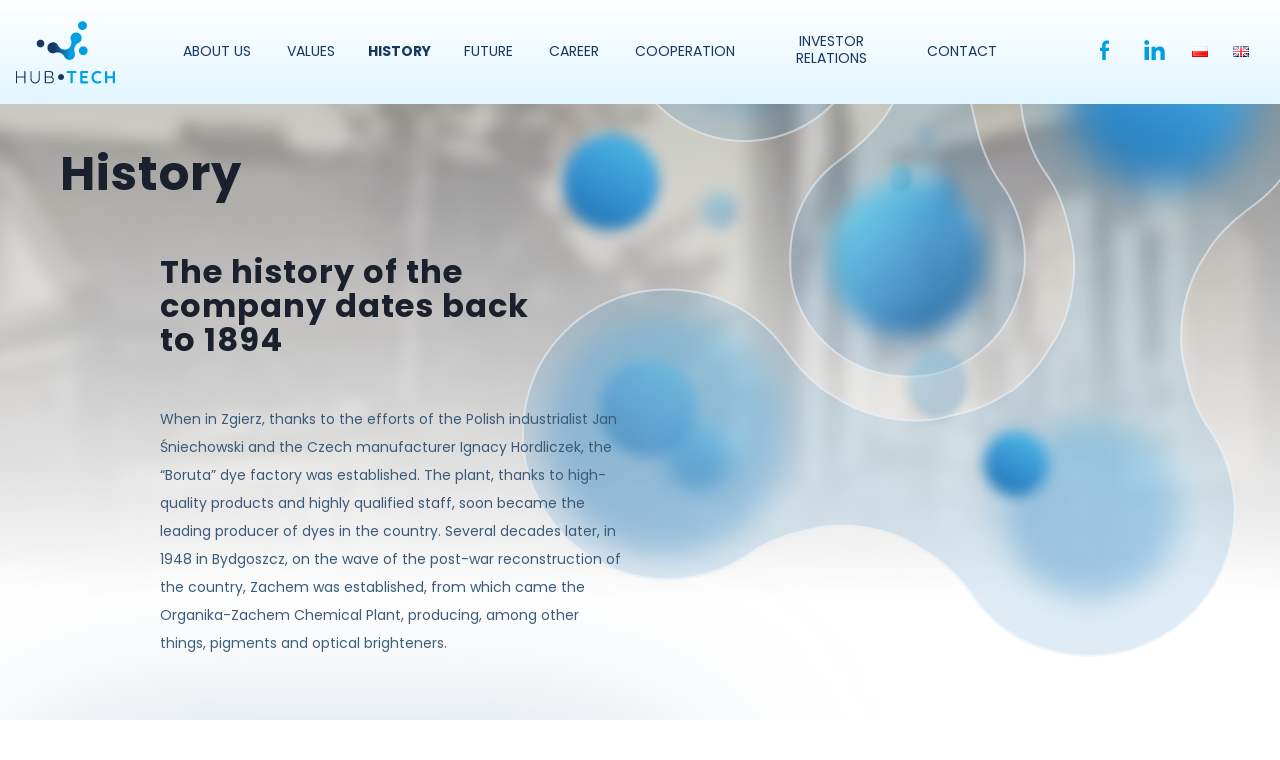

--- FILE ---
content_type: text/html; charset=UTF-8
request_url: https://hub.tech/en/history/
body_size: 10832
content:
<!DOCTYPE html>
<html lang="en-GB">
<head>
	<meta charset="UTF-8">

	<meta name="viewport" content="width=device-width, initial-scale=1, shrink-to-fit=no">

	<link rel="stylesheet" type="text/css" href="https://hub.tech/wp-content/themes/hub-tech/slick/slick.css" />
	<link rel="stylesheet"  type="text/css" href="https://hub.tech/wp-content/themes/hub-tech/slick/slick-theme.css" />
	<link rel="preconnect" href="https://fonts.googleapis.com">
<link rel="preconnect" href="https://fonts.gstatic.com" crossorigin>
<link href="https://fonts.googleapis.com/css2?family=Nunito:wght@200;300;400;500;600;700&display=swap" rel="stylesheet">

<!-- Facebook Pixel Code -->
<script>
!function(f,b,e,v,n,t,s)
{if(f.fbq)return;n=f.fbq=function(){n.callMethod?
n.callMethod.apply(n,arguments):n.queue.push(arguments)};
if(!f._fbq)f._fbq=n;n.push=n;n.loaded=!0;n.version='2.0';
n.queue=[];t=b.createElement(e);t.async=!0;
t.src=v;s=b.getElementsByTagName(e)[0];
s.parentNode.insertBefore(t,s)}(window, document,'script',
'https://connect.facebook.net/en_US/fbevents.js');
fbq('init', '1424849627907209');
fbq('track', 'PageView');
</script>
<noscript><img height="1" width="1" style="display:none"
src="https://www.facebook.com/tr?id=1424849627907209&ev=PageView&noscript=1"
/></noscript>
<!-- End Facebook Pixel Code --> 

<!-- Global site tag (gtag.js) - Google Analytics -->

<script async src="https://www.googletagmanager.com/gtag/js?id=G-LY2EN9QEKV"></script>

<script>

window.dataLayer = window.dataLayer || [];

function gtag(){dataLayer.push(arguments);}

gtag('js', new Date());



gtag('config', 'G-LY2EN9QEKV');

</script>

	<meta name='robots' content='index, follow, max-image-preview:large, max-snippet:-1, max-video-preview:-1' />
<link rel="alternate" href="https://hub.tech/historia/" hreflang="pl" />
<link rel="alternate" href="https://hub.tech/en/history/" hreflang="en" />

	<!-- This site is optimized with the Yoast SEO plugin v20.1 - https://yoast.com/wordpress/plugins/seo/ -->
	<title>History - hub.tech</title>
	<link rel="canonical" href="https://hub.tech/en/history/" />
	<meta property="og:locale" content="en_GB" />
	<meta property="og:locale:alternate" content="pl_PL" />
	<meta property="og:type" content="article" />
	<meta property="og:title" content="History - hub.tech" />
	<meta property="og:url" content="https://hub.tech/en/history/" />
	<meta property="og:site_name" content="hub.tech" />
	<meta property="article:modified_time" content="2021-03-11T09:04:28+00:00" />
	<meta name="twitter:card" content="summary_large_image" />
	<script type="application/ld+json" class="yoast-schema-graph">{"@context":"https://schema.org","@graph":[{"@type":"WebPage","@id":"https://hub.tech/en/history/","url":"https://hub.tech/en/history/","name":"History - hub.tech","isPartOf":{"@id":"https://hub.tech/en/#website"},"datePublished":"2021-03-11T08:48:19+00:00","dateModified":"2021-03-11T09:04:28+00:00","breadcrumb":{"@id":"https://hub.tech/en/history/#breadcrumb"},"inLanguage":"en-GB","potentialAction":[{"@type":"ReadAction","target":["https://hub.tech/en/history/"]}]},{"@type":"BreadcrumbList","@id":"https://hub.tech/en/history/#breadcrumb","itemListElement":[{"@type":"ListItem","position":1,"name":"Strona główna","item":"https://hub.tech/en/"},{"@type":"ListItem","position":2,"name":"History"}]},{"@type":"WebSite","@id":"https://hub.tech/en/#website","url":"https://hub.tech/en/","name":"hub.tech","description":"Działamy na rzecz poprawy poziomu życia ludzkiego","potentialAction":[{"@type":"SearchAction","target":{"@type":"EntryPoint","urlTemplate":"https://hub.tech/en/?s={search_term_string}"},"query-input":"required name=search_term_string"}],"inLanguage":"en-GB"}]}</script>
	<!-- / Yoast SEO plugin. -->


<link rel="alternate" type="application/rss+xml" title="hub.tech &raquo; Feed" href="https://hub.tech/en/feed/" />
<link rel="alternate" type="application/rss+xml" title="hub.tech &raquo; Comments Feed" href="https://hub.tech/en/comments/feed/" />
<script>
window._wpemojiSettings = {"baseUrl":"https:\/\/s.w.org\/images\/core\/emoji\/14.0.0\/72x72\/","ext":".png","svgUrl":"https:\/\/s.w.org\/images\/core\/emoji\/14.0.0\/svg\/","svgExt":".svg","source":{"concatemoji":"https:\/\/hub.tech\/wp-includes\/js\/wp-emoji-release.min.js?ver=6.3.2"}};
/*! This file is auto-generated */
!function(i,n){var o,s,e;function c(e){try{var t={supportTests:e,timestamp:(new Date).valueOf()};sessionStorage.setItem(o,JSON.stringify(t))}catch(e){}}function p(e,t,n){e.clearRect(0,0,e.canvas.width,e.canvas.height),e.fillText(t,0,0);var t=new Uint32Array(e.getImageData(0,0,e.canvas.width,e.canvas.height).data),r=(e.clearRect(0,0,e.canvas.width,e.canvas.height),e.fillText(n,0,0),new Uint32Array(e.getImageData(0,0,e.canvas.width,e.canvas.height).data));return t.every(function(e,t){return e===r[t]})}function u(e,t,n){switch(t){case"flag":return n(e,"\ud83c\udff3\ufe0f\u200d\u26a7\ufe0f","\ud83c\udff3\ufe0f\u200b\u26a7\ufe0f")?!1:!n(e,"\ud83c\uddfa\ud83c\uddf3","\ud83c\uddfa\u200b\ud83c\uddf3")&&!n(e,"\ud83c\udff4\udb40\udc67\udb40\udc62\udb40\udc65\udb40\udc6e\udb40\udc67\udb40\udc7f","\ud83c\udff4\u200b\udb40\udc67\u200b\udb40\udc62\u200b\udb40\udc65\u200b\udb40\udc6e\u200b\udb40\udc67\u200b\udb40\udc7f");case"emoji":return!n(e,"\ud83e\udef1\ud83c\udffb\u200d\ud83e\udef2\ud83c\udfff","\ud83e\udef1\ud83c\udffb\u200b\ud83e\udef2\ud83c\udfff")}return!1}function f(e,t,n){var r="undefined"!=typeof WorkerGlobalScope&&self instanceof WorkerGlobalScope?new OffscreenCanvas(300,150):i.createElement("canvas"),a=r.getContext("2d",{willReadFrequently:!0}),o=(a.textBaseline="top",a.font="600 32px Arial",{});return e.forEach(function(e){o[e]=t(a,e,n)}),o}function t(e){var t=i.createElement("script");t.src=e,t.defer=!0,i.head.appendChild(t)}"undefined"!=typeof Promise&&(o="wpEmojiSettingsSupports",s=["flag","emoji"],n.supports={everything:!0,everythingExceptFlag:!0},e=new Promise(function(e){i.addEventListener("DOMContentLoaded",e,{once:!0})}),new Promise(function(t){var n=function(){try{var e=JSON.parse(sessionStorage.getItem(o));if("object"==typeof e&&"number"==typeof e.timestamp&&(new Date).valueOf()<e.timestamp+604800&&"object"==typeof e.supportTests)return e.supportTests}catch(e){}return null}();if(!n){if("undefined"!=typeof Worker&&"undefined"!=typeof OffscreenCanvas&&"undefined"!=typeof URL&&URL.createObjectURL&&"undefined"!=typeof Blob)try{var e="postMessage("+f.toString()+"("+[JSON.stringify(s),u.toString(),p.toString()].join(",")+"));",r=new Blob([e],{type:"text/javascript"}),a=new Worker(URL.createObjectURL(r),{name:"wpTestEmojiSupports"});return void(a.onmessage=function(e){c(n=e.data),a.terminate(),t(n)})}catch(e){}c(n=f(s,u,p))}t(n)}).then(function(e){for(var t in e)n.supports[t]=e[t],n.supports.everything=n.supports.everything&&n.supports[t],"flag"!==t&&(n.supports.everythingExceptFlag=n.supports.everythingExceptFlag&&n.supports[t]);n.supports.everythingExceptFlag=n.supports.everythingExceptFlag&&!n.supports.flag,n.DOMReady=!1,n.readyCallback=function(){n.DOMReady=!0}}).then(function(){return e}).then(function(){var e;n.supports.everything||(n.readyCallback(),(e=n.source||{}).concatemoji?t(e.concatemoji):e.wpemoji&&e.twemoji&&(t(e.twemoji),t(e.wpemoji)))}))}((window,document),window._wpemojiSettings);
</script>
<style>
img.wp-smiley,
img.emoji {
	display: inline !important;
	border: none !important;
	box-shadow: none !important;
	height: 1em !important;
	width: 1em !important;
	margin: 0 0.07em !important;
	vertical-align: -0.1em !important;
	background: none !important;
	padding: 0 !important;
}
</style>
	<link rel='stylesheet' id='wp-block-library-css' href='https://hub.tech/wp-includes/css/dist/block-library/style.min.css?ver=6.3.2' media='all' />
<style id='wp-block-library-theme-inline-css'>
.wp-block-audio figcaption{color:#555;font-size:13px;text-align:center}.is-dark-theme .wp-block-audio figcaption{color:hsla(0,0%,100%,.65)}.wp-block-audio{margin:0 0 1em}.wp-block-code{border:1px solid #ccc;border-radius:4px;font-family:Menlo,Consolas,monaco,monospace;padding:.8em 1em}.wp-block-embed figcaption{color:#555;font-size:13px;text-align:center}.is-dark-theme .wp-block-embed figcaption{color:hsla(0,0%,100%,.65)}.wp-block-embed{margin:0 0 1em}.blocks-gallery-caption{color:#555;font-size:13px;text-align:center}.is-dark-theme .blocks-gallery-caption{color:hsla(0,0%,100%,.65)}.wp-block-image figcaption{color:#555;font-size:13px;text-align:center}.is-dark-theme .wp-block-image figcaption{color:hsla(0,0%,100%,.65)}.wp-block-image{margin:0 0 1em}.wp-block-pullquote{border-bottom:4px solid;border-top:4px solid;color:currentColor;margin-bottom:1.75em}.wp-block-pullquote cite,.wp-block-pullquote footer,.wp-block-pullquote__citation{color:currentColor;font-size:.8125em;font-style:normal;text-transform:uppercase}.wp-block-quote{border-left:.25em solid;margin:0 0 1.75em;padding-left:1em}.wp-block-quote cite,.wp-block-quote footer{color:currentColor;font-size:.8125em;font-style:normal;position:relative}.wp-block-quote.has-text-align-right{border-left:none;border-right:.25em solid;padding-left:0;padding-right:1em}.wp-block-quote.has-text-align-center{border:none;padding-left:0}.wp-block-quote.is-large,.wp-block-quote.is-style-large,.wp-block-quote.is-style-plain{border:none}.wp-block-search .wp-block-search__label{font-weight:700}.wp-block-search__button{border:1px solid #ccc;padding:.375em .625em}:where(.wp-block-group.has-background){padding:1.25em 2.375em}.wp-block-separator.has-css-opacity{opacity:.4}.wp-block-separator{border:none;border-bottom:2px solid;margin-left:auto;margin-right:auto}.wp-block-separator.has-alpha-channel-opacity{opacity:1}.wp-block-separator:not(.is-style-wide):not(.is-style-dots){width:100px}.wp-block-separator.has-background:not(.is-style-dots){border-bottom:none;height:1px}.wp-block-separator.has-background:not(.is-style-wide):not(.is-style-dots){height:2px}.wp-block-table{margin:0 0 1em}.wp-block-table td,.wp-block-table th{word-break:normal}.wp-block-table figcaption{color:#555;font-size:13px;text-align:center}.is-dark-theme .wp-block-table figcaption{color:hsla(0,0%,100%,.65)}.wp-block-video figcaption{color:#555;font-size:13px;text-align:center}.is-dark-theme .wp-block-video figcaption{color:hsla(0,0%,100%,.65)}.wp-block-video{margin:0 0 1em}.wp-block-template-part.has-background{margin-bottom:0;margin-top:0;padding:1.25em 2.375em}
</style>
<style id='classic-theme-styles-inline-css'>
/*! This file is auto-generated */
.wp-block-button__link{color:#fff;background-color:#32373c;border-radius:9999px;box-shadow:none;text-decoration:none;padding:calc(.667em + 2px) calc(1.333em + 2px);font-size:1.125em}.wp-block-file__button{background:#32373c;color:#fff;text-decoration:none}
</style>
<style id='global-styles-inline-css'>
body{--wp--preset--color--black: #000000;--wp--preset--color--cyan-bluish-gray: #abb8c3;--wp--preset--color--white: #ffffff;--wp--preset--color--pale-pink: #f78da7;--wp--preset--color--vivid-red: #cf2e2e;--wp--preset--color--luminous-vivid-orange: #ff6900;--wp--preset--color--luminous-vivid-amber: #fcb900;--wp--preset--color--light-green-cyan: #7bdcb5;--wp--preset--color--vivid-green-cyan: #00d084;--wp--preset--color--pale-cyan-blue: #8ed1fc;--wp--preset--color--vivid-cyan-blue: #0693e3;--wp--preset--color--vivid-purple: #9b51e0;--wp--preset--gradient--vivid-cyan-blue-to-vivid-purple: linear-gradient(135deg,rgba(6,147,227,1) 0%,rgb(155,81,224) 100%);--wp--preset--gradient--light-green-cyan-to-vivid-green-cyan: linear-gradient(135deg,rgb(122,220,180) 0%,rgb(0,208,130) 100%);--wp--preset--gradient--luminous-vivid-amber-to-luminous-vivid-orange: linear-gradient(135deg,rgba(252,185,0,1) 0%,rgba(255,105,0,1) 100%);--wp--preset--gradient--luminous-vivid-orange-to-vivid-red: linear-gradient(135deg,rgba(255,105,0,1) 0%,rgb(207,46,46) 100%);--wp--preset--gradient--very-light-gray-to-cyan-bluish-gray: linear-gradient(135deg,rgb(238,238,238) 0%,rgb(169,184,195) 100%);--wp--preset--gradient--cool-to-warm-spectrum: linear-gradient(135deg,rgb(74,234,220) 0%,rgb(151,120,209) 20%,rgb(207,42,186) 40%,rgb(238,44,130) 60%,rgb(251,105,98) 80%,rgb(254,248,76) 100%);--wp--preset--gradient--blush-light-purple: linear-gradient(135deg,rgb(255,206,236) 0%,rgb(152,150,240) 100%);--wp--preset--gradient--blush-bordeaux: linear-gradient(135deg,rgb(254,205,165) 0%,rgb(254,45,45) 50%,rgb(107,0,62) 100%);--wp--preset--gradient--luminous-dusk: linear-gradient(135deg,rgb(255,203,112) 0%,rgb(199,81,192) 50%,rgb(65,88,208) 100%);--wp--preset--gradient--pale-ocean: linear-gradient(135deg,rgb(255,245,203) 0%,rgb(182,227,212) 50%,rgb(51,167,181) 100%);--wp--preset--gradient--electric-grass: linear-gradient(135deg,rgb(202,248,128) 0%,rgb(113,206,126) 100%);--wp--preset--gradient--midnight: linear-gradient(135deg,rgb(2,3,129) 0%,rgb(40,116,252) 100%);--wp--preset--font-size--small: 13px;--wp--preset--font-size--medium: 20px;--wp--preset--font-size--large: 36px;--wp--preset--font-size--x-large: 42px;--wp--preset--spacing--20: 0.44rem;--wp--preset--spacing--30: 0.67rem;--wp--preset--spacing--40: 1rem;--wp--preset--spacing--50: 1.5rem;--wp--preset--spacing--60: 2.25rem;--wp--preset--spacing--70: 3.38rem;--wp--preset--spacing--80: 5.06rem;--wp--preset--shadow--natural: 6px 6px 9px rgba(0, 0, 0, 0.2);--wp--preset--shadow--deep: 12px 12px 50px rgba(0, 0, 0, 0.4);--wp--preset--shadow--sharp: 6px 6px 0px rgba(0, 0, 0, 0.2);--wp--preset--shadow--outlined: 6px 6px 0px -3px rgba(255, 255, 255, 1), 6px 6px rgba(0, 0, 0, 1);--wp--preset--shadow--crisp: 6px 6px 0px rgba(0, 0, 0, 1);}:where(.is-layout-flex){gap: 0.5em;}:where(.is-layout-grid){gap: 0.5em;}body .is-layout-flow > .alignleft{float: left;margin-inline-start: 0;margin-inline-end: 2em;}body .is-layout-flow > .alignright{float: right;margin-inline-start: 2em;margin-inline-end: 0;}body .is-layout-flow > .aligncenter{margin-left: auto !important;margin-right: auto !important;}body .is-layout-constrained > .alignleft{float: left;margin-inline-start: 0;margin-inline-end: 2em;}body .is-layout-constrained > .alignright{float: right;margin-inline-start: 2em;margin-inline-end: 0;}body .is-layout-constrained > .aligncenter{margin-left: auto !important;margin-right: auto !important;}body .is-layout-constrained > :where(:not(.alignleft):not(.alignright):not(.alignfull)){max-width: var(--wp--style--global--content-size);margin-left: auto !important;margin-right: auto !important;}body .is-layout-constrained > .alignwide{max-width: var(--wp--style--global--wide-size);}body .is-layout-flex{display: flex;}body .is-layout-flex{flex-wrap: wrap;align-items: center;}body .is-layout-flex > *{margin: 0;}body .is-layout-grid{display: grid;}body .is-layout-grid > *{margin: 0;}:where(.wp-block-columns.is-layout-flex){gap: 2em;}:where(.wp-block-columns.is-layout-grid){gap: 2em;}:where(.wp-block-post-template.is-layout-flex){gap: 1.25em;}:where(.wp-block-post-template.is-layout-grid){gap: 1.25em;}.has-black-color{color: var(--wp--preset--color--black) !important;}.has-cyan-bluish-gray-color{color: var(--wp--preset--color--cyan-bluish-gray) !important;}.has-white-color{color: var(--wp--preset--color--white) !important;}.has-pale-pink-color{color: var(--wp--preset--color--pale-pink) !important;}.has-vivid-red-color{color: var(--wp--preset--color--vivid-red) !important;}.has-luminous-vivid-orange-color{color: var(--wp--preset--color--luminous-vivid-orange) !important;}.has-luminous-vivid-amber-color{color: var(--wp--preset--color--luminous-vivid-amber) !important;}.has-light-green-cyan-color{color: var(--wp--preset--color--light-green-cyan) !important;}.has-vivid-green-cyan-color{color: var(--wp--preset--color--vivid-green-cyan) !important;}.has-pale-cyan-blue-color{color: var(--wp--preset--color--pale-cyan-blue) !important;}.has-vivid-cyan-blue-color{color: var(--wp--preset--color--vivid-cyan-blue) !important;}.has-vivid-purple-color{color: var(--wp--preset--color--vivid-purple) !important;}.has-black-background-color{background-color: var(--wp--preset--color--black) !important;}.has-cyan-bluish-gray-background-color{background-color: var(--wp--preset--color--cyan-bluish-gray) !important;}.has-white-background-color{background-color: var(--wp--preset--color--white) !important;}.has-pale-pink-background-color{background-color: var(--wp--preset--color--pale-pink) !important;}.has-vivid-red-background-color{background-color: var(--wp--preset--color--vivid-red) !important;}.has-luminous-vivid-orange-background-color{background-color: var(--wp--preset--color--luminous-vivid-orange) !important;}.has-luminous-vivid-amber-background-color{background-color: var(--wp--preset--color--luminous-vivid-amber) !important;}.has-light-green-cyan-background-color{background-color: var(--wp--preset--color--light-green-cyan) !important;}.has-vivid-green-cyan-background-color{background-color: var(--wp--preset--color--vivid-green-cyan) !important;}.has-pale-cyan-blue-background-color{background-color: var(--wp--preset--color--pale-cyan-blue) !important;}.has-vivid-cyan-blue-background-color{background-color: var(--wp--preset--color--vivid-cyan-blue) !important;}.has-vivid-purple-background-color{background-color: var(--wp--preset--color--vivid-purple) !important;}.has-black-border-color{border-color: var(--wp--preset--color--black) !important;}.has-cyan-bluish-gray-border-color{border-color: var(--wp--preset--color--cyan-bluish-gray) !important;}.has-white-border-color{border-color: var(--wp--preset--color--white) !important;}.has-pale-pink-border-color{border-color: var(--wp--preset--color--pale-pink) !important;}.has-vivid-red-border-color{border-color: var(--wp--preset--color--vivid-red) !important;}.has-luminous-vivid-orange-border-color{border-color: var(--wp--preset--color--luminous-vivid-orange) !important;}.has-luminous-vivid-amber-border-color{border-color: var(--wp--preset--color--luminous-vivid-amber) !important;}.has-light-green-cyan-border-color{border-color: var(--wp--preset--color--light-green-cyan) !important;}.has-vivid-green-cyan-border-color{border-color: var(--wp--preset--color--vivid-green-cyan) !important;}.has-pale-cyan-blue-border-color{border-color: var(--wp--preset--color--pale-cyan-blue) !important;}.has-vivid-cyan-blue-border-color{border-color: var(--wp--preset--color--vivid-cyan-blue) !important;}.has-vivid-purple-border-color{border-color: var(--wp--preset--color--vivid-purple) !important;}.has-vivid-cyan-blue-to-vivid-purple-gradient-background{background: var(--wp--preset--gradient--vivid-cyan-blue-to-vivid-purple) !important;}.has-light-green-cyan-to-vivid-green-cyan-gradient-background{background: var(--wp--preset--gradient--light-green-cyan-to-vivid-green-cyan) !important;}.has-luminous-vivid-amber-to-luminous-vivid-orange-gradient-background{background: var(--wp--preset--gradient--luminous-vivid-amber-to-luminous-vivid-orange) !important;}.has-luminous-vivid-orange-to-vivid-red-gradient-background{background: var(--wp--preset--gradient--luminous-vivid-orange-to-vivid-red) !important;}.has-very-light-gray-to-cyan-bluish-gray-gradient-background{background: var(--wp--preset--gradient--very-light-gray-to-cyan-bluish-gray) !important;}.has-cool-to-warm-spectrum-gradient-background{background: var(--wp--preset--gradient--cool-to-warm-spectrum) !important;}.has-blush-light-purple-gradient-background{background: var(--wp--preset--gradient--blush-light-purple) !important;}.has-blush-bordeaux-gradient-background{background: var(--wp--preset--gradient--blush-bordeaux) !important;}.has-luminous-dusk-gradient-background{background: var(--wp--preset--gradient--luminous-dusk) !important;}.has-pale-ocean-gradient-background{background: var(--wp--preset--gradient--pale-ocean) !important;}.has-electric-grass-gradient-background{background: var(--wp--preset--gradient--electric-grass) !important;}.has-midnight-gradient-background{background: var(--wp--preset--gradient--midnight) !important;}.has-small-font-size{font-size: var(--wp--preset--font-size--small) !important;}.has-medium-font-size{font-size: var(--wp--preset--font-size--medium) !important;}.has-large-font-size{font-size: var(--wp--preset--font-size--large) !important;}.has-x-large-font-size{font-size: var(--wp--preset--font-size--x-large) !important;}
.wp-block-navigation a:where(:not(.wp-element-button)){color: inherit;}
:where(.wp-block-post-template.is-layout-flex){gap: 1.25em;}:where(.wp-block-post-template.is-layout-grid){gap: 1.25em;}
:where(.wp-block-columns.is-layout-flex){gap: 2em;}:where(.wp-block-columns.is-layout-grid){gap: 2em;}
.wp-block-pullquote{font-size: 1.5em;line-height: 1.6;}
</style>
<link rel='stylesheet' id='contact-form-7-css' href='https://hub.tech/wp-content/plugins/contact-form-7/includes/css/styles.css?ver=5.7.3' media='all' />
<link rel='stylesheet' id='style-css' href='https://hub.tech/wp-content/themes/hub-tech/style.css?ver=2.3.9' media='all' />
<link rel='stylesheet' id='main-css' href='https://hub.tech/wp-content/themes/hub-tech/assets/css/main.css?ver=2.3.9' media='all' />
<script src='https://hub.tech/wp-includes/js/jquery/jquery.min.js?ver=3.7.0' id='jquery-core-js'></script>
<script src='https://hub.tech/wp-includes/js/jquery/jquery-migrate.min.js?ver=3.4.1' id='jquery-migrate-js'></script>
<link rel="https://api.w.org/" href="https://hub.tech/wp-json/" /><link rel="alternate" type="application/json" href="https://hub.tech/wp-json/wp/v2/pages/1525" /><link rel="EditURI" type="application/rsd+xml" title="RSD" href="https://hub.tech/xmlrpc.php?rsd" />
<meta name="generator" content="WordPress 6.3.2" />
<link rel='shortlink' href='https://hub.tech/?p=1525' />
<link rel="alternate" type="application/json+oembed" href="https://hub.tech/wp-json/oembed/1.0/embed?url=https%3A%2F%2Fhub.tech%2Fen%2Fhistory%2F" />
<link rel="alternate" type="text/xml+oembed" href="https://hub.tech/wp-json/oembed/1.0/embed?url=https%3A%2F%2Fhub.tech%2Fen%2Fhistory%2F&#038;format=xml" />
<meta name="generator" content="Site Kit by Google 1.93.0" /><style>.recentcomments a{display:inline !important;padding:0 !important;margin:0 !important;}</style><link rel="icon" href="https://hub.tech/wp-content/uploads/2021/02/favicon1.svg" sizes="32x32" />
<link rel="icon" href="https://hub.tech/wp-content/uploads/2021/02/favicon1.svg" sizes="192x192" />
<link rel="apple-touch-icon" href="https://hub.tech/wp-content/uploads/2021/02/favicon1.svg" />
<meta name="msapplication-TileImage" content="https://hub.tech/wp-content/uploads/2021/02/favicon1.svg" />
</head>


<body data-rsssl=1 class="page-template page-template-strona_historia page-template-strona_historia-php page page-id-1525">


<div id="wrapper">

	<header  id="masthead" class="site-header">
		<nav id="header" class="navbar primary-navbar navbar-expand-lg navbar-light bg-light fixed-top">
			<div class="container">
				<a class="navbar-brand" href="https://hub.tech/en" title="hub.tech" rel="home">
											<img src="https://hub.tech/wp-content/uploads/2021/02/hub-tech-logo.svg" alt="hub.tech" />
									</a>

				<button class="navbar-toggler" type="button" data-toggle="collapse" data-target="#navbar" aria-controls="navbar" aria-expanded="false" aria-label="Toggle navigation">
					<span class="navbar-toggler-icon"></span>
				</button>

				<div id="navbar" class="collapse navbar-collapse">
					<ul id="menu-main-header-menu-eng" class="navbar-nav"><li itemscope="itemscope" itemtype="https://www.schema.org/SiteNavigationElement" id="menu-item-1600" class="menu-item menu-item-type-post_type menu-item-object-page nav-item menu-item-1600"><a title="About us" href="https://hub.tech/en/about-us/" class="nav-link">About us</a></li>
<li itemscope="itemscope" itemtype="https://www.schema.org/SiteNavigationElement" id="menu-item-1601" class="menu-item menu-item-type-post_type menu-item-object-page nav-item menu-item-1601"><a title="Values" href="https://hub.tech/en/values/" class="nav-link">Values</a></li>
<li itemscope="itemscope" itemtype="https://www.schema.org/SiteNavigationElement" id="menu-item-1603" class="menu-item menu-item-type-post_type menu-item-object-page current-menu-item page_item page-item-1525 current_page_item nav-item menu-item-1603 active"><a aria-current="page" title="History" href="https://hub.tech/en/history/" class="nav-link">History</a></li>
<li itemscope="itemscope" itemtype="https://www.schema.org/SiteNavigationElement" id="menu-item-1602" class="menu-item menu-item-type-post_type menu-item-object-page nav-item menu-item-1602"><a title="Future" href="https://hub.tech/en/future/" class="nav-link">Future</a></li>
<li itemscope="itemscope" itemtype="https://www.schema.org/SiteNavigationElement" id="menu-item-1604" class="menu-item menu-item-type-post_type menu-item-object-page nav-item menu-item-1604"><a title="Career" href="https://hub.tech/en/career/" class="nav-link">Career</a></li>
<li itemscope="itemscope" itemtype="https://www.schema.org/SiteNavigationElement" id="menu-item-1605" class="menu-item menu-item-type-post_type menu-item-object-page nav-item menu-item-1605"><a title="Cooperation" href="https://hub.tech/en/cooperation/" class="nav-link">Cooperation</a></li>
<li itemscope="itemscope" itemtype="https://www.schema.org/SiteNavigationElement" id="menu-item-1606" class="long menu-item menu-item-type-post_type menu-item-object-page nav-item menu-item-1606"><a title="Investor Relations" href="https://hub.tech/en/investor-relations/" class="nav-link">Investor Relations</a></li>
<li itemscope="itemscope" itemtype="https://www.schema.org/SiteNavigationElement" id="menu-item-1607" class="menu-item menu-item-type-post_type menu-item-object-page nav-item menu-item-1607"><a title="Contact" href="https://hub.tech/en/contact/" class="nav-link">Contact</a></li>
</ul><div class="menu-social-media-menu-container"><ul id="menu-social-media-menu" class="menu"><li id="menu-item-36" class="facebook menu-item menu-item-type-custom menu-item-object-custom menu-item-36"><a target="_blank" rel="noopener" href="http://www.facebook.com/HubTechSA">facebook</a></li>
<li id="menu-item-37" class="linkedin menu-item menu-item-type-custom menu-item-object-custom menu-item-37"><a target="_blank" rel="noopener" href="https://www.linkedin.com/company/hubtechbdg/">linkedin</a></li>
<li id="menu-item-1684-pl" class="lang-item lang-item-16 lang-item-pl lang-item-first menu-item menu-item-type-custom menu-item-object-custom menu-item-1684-pl"><a href="https://hub.tech/historia/" hreflang="pl-PL" lang="pl-PL"><img src="[data-uri]" alt="Polski" width="16" height="11" style="width: 16px; height: 11px;" /></a></li>
<li id="menu-item-1684-en" class="lang-item lang-item-19 lang-item-en current-lang menu-item menu-item-type-custom menu-item-object-custom menu-item-1684-en"><a href="https://hub.tech/en/history/" hreflang="en-GB" lang="en-GB"><img src="[data-uri]" alt="English" width="16" height="11" style="width: 16px; height: 11px;" /></a></li>
</ul></div>				</div><!-- /.navbar-collapse -->
			</div><!-- /.container -->
		</nav><!-- /#header -->
	</header>



	<main id="main" class="main" style="padding-top: 75px;">


  



<!-- about us first section -->
<div class="sections-wrapper page-top-section history-top">
	<div class="top-image" style="background-image: url(https://hub.tech/wp-content/uploads/2021/02/Rectangle-417.png);">
  <img  class="img-fluid" src="https://hub.tech/wp-content/uploads/2021/02/Group-422.png" alt="" /> 
      <div class="container">
        <div class="row d-block position-relative">
          <span class="subtitle"></span>
            <h2 class="h2">History</h2>
          </div>
        <div class="row padding-left-100">
        <div class="col-md-6">
        
              <h3 class="h3">The history of the company dates back to 1894</h3>
            
          <p>When in Zgierz, thanks to the efforts of the Polish industrialist Jan Śniechowski and the Czech manufacturer Ignacy Hordliczek, the &#8220;Boruta&#8221; dye factory was established. The plant, thanks to high-quality products and highly qualified staff, soon became the leading producer of dyes in the country. Several decades later, in 1948 in Bydgoszcz, on the wave of the post-war reconstruction of the country, Zachem was established, from which came the Organika-Zachem Chemical Plant, producing, among other things, pigments and optical brighteners. </p>

          </div>  
        </div>
      </div> 
    </div>
  </div> 
 
  <div class="container our-values history-img">
        <div class="row">
          <div class="col-md-6 ">
            <div class="img-history">
            <img class="img-fluid" src="https://hub.tech/wp-content/uploads/2021/02/image-14.jpg" alt="" /> 
            </div>   
          </div>
          <div class="col-md-6 padding-content-100">
            <h3 class="h3"></h3>
            <p>Both of these plants, merged in 2009 under the name of Boruta-Zachem Kolor Ltd., ultimately laid the foundations for the construction of today&#8217;s company, which is a precursor of modern solutions and innovations in the field of biotechnology. Hub.Tech, aspiring to become an industry leader and responding to the challenges of the future, constantly draws from the richness of its history, writing new pages every day. </p>

          </div>
		  </div>  
	</div>  
  

 
  <div class="history-images-wrapper">
    <div class="img1">
      <img class="img-fluid" src="https://hub.tech/wp-content/uploads/2021/02/researching-laboratory-14.png" alt="" /> 
    </div>
    <div class="img2">
      <img class="img-fluid" src="https://hub.tech/wp-content/uploads/2021/02/researching-laboratory-5-1.png" alt="" /> 
    </div>
  </div>
  

  <div class="container">
    <div class="row text-center">
          <div class="col-md-12">
          <h4 class="h4">Chronology</h4>
          </div>
    </div>
  </div>

  <div class="container our-history-section">
    <div class="animation13">
    <div class="animation14">
    <div class="animation15">
      <div class="wrapper">
          <section id="cd-timeline" class="cd-container">
                
                    
                        <div class="cd-timeline-block">
                        <div class="cd-timeline-img cd-picture"></div>
                            <div class="cd-timeline-content"> 
                                <span class="cd-date">1894</span>
                                – The "Boruta" dye factory is established in Zgierz
                            </div>
                        </div>
                    
                        <div class="cd-timeline-block">
                        <div class="cd-timeline-img cd-picture"></div>
                            <div class="cd-timeline-content"> 
                                <span class="cd-date">1913 </span>
                                – Further development of the plant; three hundred chemists work on the production of dyes, creating the largest Polish laboratory and production team in Poland
                            </div>
                        </div>
                    
                        <div class="cd-timeline-block">
                        <div class="cd-timeline-img cd-picture"></div>
                            <div class="cd-timeline-content"> 
                                <span class="cd-date">1914</span>
                                – Further development of the plant; three hundred chemists work on the production of dyes, creating the largest Polish laboratory and production team in Poland
                            </div>
                        </div>
                    
                        <div class="cd-timeline-block">
                        <div class="cd-timeline-img cd-picture"></div>
                            <div class="cd-timeline-content"> 
                                <span class="cd-date">1920</span>
                                – Establishment of the company "Chemical Industry in Poland, plc"- the owner of "Boruta"
                            </div>
                        </div>
                    
                        <div class="cd-timeline-block">
                        <div class="cd-timeline-img cd-picture"></div>
                            <div class="cd-timeline-content"> 
                                <span class="cd-date">1921 - 1922</span>
                                – Further investments in "Boruta" (installations for the production of hydrochloric acid, new workshops, warehouses; eventually nearly 20 new buildings are built)
                            </div>
                        </div>
                    
                        <div class="cd-timeline-block">
                        <div class="cd-timeline-img cd-picture"></div>
                            <div class="cd-timeline-content"> 
                                <span class="cd-date">1923</span>
                                – Purchase by "Boruta" of the dye works "Kalle i Partners" in Warsaw
                            </div>
                        </div>
                    
                        <div class="cd-timeline-block">
                        <div class="cd-timeline-img cd-picture"></div>
                            <div class="cd-timeline-content"> 
                                <span class="cd-date">1928</span>
                                - Bank Gospodarstwa Krajowego becomes the majority shareholder of "Boruta"
                            </div>
                        </div>
                    
                        <div class="cd-timeline-block">
                        <div class="cd-timeline-img cd-picture"></div>
                            <div class="cd-timeline-content"> 
                                <span class="cd-date">1939</span>
                                - Germany takes over management of "Boruta"
                            </div>
                        </div>
                    
                        <div class="cd-timeline-block">
                        <div class="cd-timeline-img cd-picture"></div>
                            <div class="cd-timeline-content"> 
                                <span class="cd-date">1945</span>
                                – Post-war destruction of the factory; economic devastation of "Boruta" at the level of 60%
                            </div>
                        </div>
                    
                        <div class="cd-timeline-block">
                        <div class="cd-timeline-img cd-picture"></div>
                            <div class="cd-timeline-content"> 
                                <span class="cd-date">1948</span>
                                – Zachem begins production activity in Bydgoszcz
                            </div>
                        </div>
                    
                        <div class="cd-timeline-block">
                        <div class="cd-timeline-img cd-picture"></div>
                            <div class="cd-timeline-content"> 
                                <span class="cd-date">1949 </span>
                                – Establishment of the United Industrial Dye Plants "Boruta" of Distinguished State Enterprises with its HQ in Zgierz
                            </div>
                        </div>
                    
                        <div class="cd-timeline-block">
                        <div class="cd-timeline-img cd-picture"></div>
                            <div class="cd-timeline-content"> 
                                <span class="cd-date">1951</span>
                                – The factory in Zgierz is renamed "Chemical Plant - Boruta" in Zgierz, then changed to Industrial Dye Plant "Boruta" in Zgierz
                            </div>
                        </div>
                    
                        <div class="cd-timeline-block">
                        <div class="cd-timeline-img cd-picture"></div>
                            <div class="cd-timeline-content"> 
                                <span class="cd-date">1957</span>
                                - Establishment of the Research and Intervention Laboratory in "Boruta"
                            </div>
                        </div>
                    
                        <div class="cd-timeline-block">
                        <div class="cd-timeline-img cd-picture"></div>
                            <div class="cd-timeline-content"> 
                                <span class="cd-date">1960s - 1980s</span>
                                – Development of "Boruta"; export of products to nearly 70 countries around the world
                            </div>
                        </div>
                    
                        <div class="cd-timeline-block">
                        <div class="cd-timeline-img cd-picture"></div>
                            <div class="cd-timeline-content"> 
                                <span class="cd-date">1958</span>
                                – Zachem, operating under the name of Chemical Plant No. 9 in Bydgoszcz, was renamed "Chemical Plant in Bydgoszcz"
                            </div>
                        </div>
                    
                        <div class="cd-timeline-block">
                        <div class="cd-timeline-img cd-picture"></div>
                            <div class="cd-timeline-content"> 
                                <span class="cd-date">1976</span>
                                – Another change of the name of Zachem to "Chemical Plant Organika-Zachem"
                            </div>
                        </div>
                    
                        <div class="cd-timeline-block">
                        <div class="cd-timeline-img cd-picture"></div>
                            <div class="cd-timeline-content"> 
                                <span class="cd-date">1980s - 1990s</span>
                                – Acceptance of the program of eco-restructuring of production in Zachem
                            </div>
                        </div>
                    
                        <div class="cd-timeline-block">
                        <div class="cd-timeline-img cd-picture"></div>
                            <div class="cd-timeline-content"> 
                                <span class="cd-date">1991</span>
                                - Division of the state-owned enterprise under the name of Chemical Plant Organika-Zachem in Bydgoszcz into Chemical Plant Organika-Zachem in Bydgoszcz and Chemical Plant Nitro-Chem in Bydgoszcz
                            </div>
                        </div>
                    
                        <div class="cd-timeline-block">
                        <div class="cd-timeline-img cd-picture"></div>
                            <div class="cd-timeline-content"> 
                                <span class="cd-date">1992 </span>
                                – Transformation of "Boruta" into a sole-shareholder company of the State Treasury
                            </div>
                        </div>
                    
                        <div class="cd-timeline-block">
                        <div class="cd-timeline-img cd-picture"></div>
                            <div class="cd-timeline-content"> 
                                <span class="cd-date">1998 </span>
                                – Commissioning a biological municipal and industrial wastewater treatment plant built in accordance with the decision of the Management Board of "Boruta" and the city authorities of Zgierz
                            </div>
                        </div>
                    
                        <div class="cd-timeline-block">
                        <div class="cd-timeline-img cd-picture"></div>
                            <div class="cd-timeline-content"> 
                                <span class="cd-date">2000</span>
                                 – Zachem starts operating under a new name - Chemical Plant ZACHEM
                            </div>
                        </div>
                    
                        <div class="cd-timeline-block">
                        <div class="cd-timeline-img cd-picture"></div>
                            <div class="cd-timeline-content"> 
                                <span class="cd-date">2002 </span>
                                – Transformation of Zachem into a sole-shareholder company of the State Treasury
                            </div>
                        </div>
                    
                        <div class="cd-timeline-block">
                        <div class="cd-timeline-img cd-picture"></div>
                            <div class="cd-timeline-content"> 
                                <span class="cd-date">2001 - 2003</span>
                                - Thorough modernization of the TDI installation, and commissioning of a biological wastewater treatment plant, which was built mainly by Zachem and the Bydgoszcz District Council
                            </div>
                        </div>
                    
                        <div class="cd-timeline-block">
                        <div class="cd-timeline-img cd-picture"></div>
                            <div class="cd-timeline-content"> 
                                <span class="cd-date">2009 </span>
                                - Merging of production plants from Bydgoszcz and Zgierz under the name of Boruta-Zachem Kolor Ltd.
                            </div>
                        </div>
                    
                        <div class="cd-timeline-block">
                        <div class="cd-timeline-img cd-picture"></div>
                            <div class="cd-timeline-content"> 
                                <span class="cd-date">2014</span>
                                – Boruta-Zachem becomes a company listed on the NewConnect stock exchange
                            </div>
                        </div>
                    
                        <div class="cd-timeline-block">
                        <div class="cd-timeline-img cd-picture"></div>
                            <div class="cd-timeline-content"> 
                                <span class="cd-date">2015 </span>
                                – Establishment by Boruta-Zachem of two subsidiaries: Boruta-Zachem Biochemia Ltd. and Boruta-Zachem Innowacje Ltd.
                            </div>
                        </div>
                    
                        <div class="cd-timeline-block">
                        <div class="cd-timeline-img cd-picture"></div>
                            <div class="cd-timeline-content"> 
                                <span class="cd-date">2016</span>
                                - The official opening of the biosurfactant production line - the group is the first Polish producer of household chemicals and cosmetic products based on biosurfactants
                            </div>
                        </div>
                    
                        <div class="cd-timeline-block">
                        <div class="cd-timeline-img cd-picture"></div>
                            <div class="cd-timeline-content"> 
                                <span class="cd-date">2020 </span>
                                – Change of the company name from Boruta-Zachem to Hub.Tech
                            </div>
                        </div>
                    
                        <div class="cd-timeline-block">
                        <div class="cd-timeline-img cd-picture"></div>
                            <div class="cd-timeline-content"> 
                                <span class="cd-date">2020 - 2021</span>
                                – The company plans to enter the main market of the Stock Exchange
                            </div>
                        </div>
                    
                
          </section>
      </div>
  </div>
  </div>
  </div>
  </div>

<!-- </div> -->


	</main><!-- /#main -->




	<footer id="footer" class="footer-wrapper">
		<div class="container">
			<div class="row d-flex justify-content-between">
				<div class="col-md-5">
					<div id="text-6" class="widget widget_text footer-column1">			<div class="textwidget"><p><strong>The company is registered in the District Court in Bydgoszczy </strong></p>
<p><strong>XIII Commercial Division of the National Court Register</strong><br />
Share capital: 46 749 018,00 zł<br />
<strong>KRS 0000482497 REGON 093224721 NIP 9532489839</strong></p>
</div>
		</div>				</div>
				<div class="col-md-2">
					<div class="widget  footer-column2">			<div class="textwidget"><p><a href="mailto:kontakt@hub.tech" target="_blank" rel="noopener">kontakt@hub.tech</a></p>
</div>
		</div>				</div>
				<div class="col-md-2">
					<div id="text-4" class="widget widget_text footer-column3">			<div class="textwidget"><p><a href="tel:52 374 82 40">tel: 52 374 82 40</a><br />
fax: 52 361 09 62</p>
</div>
		</div>				</div>
				<div class="col-md-2">
					<div id="text-5" class="widget widget_text footer-column4">			<div class="textwidget"><p><strong>HUB.TECH.S.A.</strong><br />
ul. Jakóba Hechlińskiego 4,</p>
<p>85-825 Bydgoszcz</p>
</div>
		</div>				</div>
			</div>
			<div class="row">
				<div class="col-md-12">
					<div id="media_image-4" class="widget widget_media_image footer-logo"><img width="207" height="68" src="https://hub.tech/wp-content/uploads/2021/02/innowacyjna-1.png" class="image wp-image-97  attachment-full size-full" alt="" decoding="async" style="max-width: 100%; height: auto;" loading="lazy" /></div><div id="media_image-5" class="widget widget_media_image footer-logo"><img width="208" height="68" src="https://hub.tech/wp-content/uploads/2021/02/UE_EFRR_rgb-1.png" class="image wp-image-100  attachment-full size-full" alt="" decoding="async" style="max-width: 100%; height: auto;" loading="lazy" /></div><div id="media_image-3" class="widget widget_media_image footer-logo"><img width="153" height="47" src="https://hub.tech/wp-content/uploads/2021/02/logo-Autoryzowany-Doradca.jpg" class="image wp-image-39  attachment-full size-full" alt="" decoding="async" style="max-width: 100%; height: auto;" loading="lazy" srcset="https://hub.tech/wp-content/uploads/2021/02/logo-Autoryzowany-Doradca.jpg 153w, https://hub.tech/wp-content/uploads/2021/02/logo-Autoryzowany-Doradca-150x47.jpg 150w" sizes="(max-width: 153px) 100vw, 153px" /></div>				</div>
			
			
							</div><!-- /.row -->
			<div class="row">
				<div class="col-md-12">
					<div class="copyright">
						<span class="copy-info">© Copyright  2026 hub.tech													
														</span>
														<nav class="footer-menu"><ul class="menu nav justify-content-center"><li class="menu-item menu-item-type-post_type menu-item-object-page nav-item"><a href="https://hub.tech/polityka-prywatnosci-i-cookies/" class="nav-link">Polityka Prywatności</a></li>
<li class="menu-item menu-item-type-post_type menu-item-object-page nav-item"><a href="https://hub.tech/polityka-cookies/" class="nav-link">i Cookies</a></li>
</ul></nav>
						</div>
				</div>
		</div><!-- /.container -->
	</footer><!-- /#footer -->

</div><!-- /#wrapper -->

<script src='https://hub.tech/wp-content/plugins/contact-form-7/includes/swv/js/index.js?ver=5.7.3' id='swv-js'></script>
<script id='contact-form-7-js-extra'>
var wpcf7 = {"api":{"root":"https:\/\/hub.tech\/wp-json\/","namespace":"contact-form-7\/v1"}};
</script>
<script src='https://hub.tech/wp-content/plugins/contact-form-7/includes/js/index.js?ver=5.7.3' id='contact-form-7-js'></script>
<script src='https://hub.tech/wp-content/themes/hub-tech/assets/js/main.bundle.js?ver=2.3.9' id='mainjs-js'></script>

<script type="text/javascript" src="https://hub.tech/wp-content/themes/hub-tech/slick/slick.min.js"></script>

<script type="text/javascript" src="https://hub.tech/wp-content/themes/hub-tech/assets/js/custom.js"></script>
</body>
</html>


--- FILE ---
content_type: text/css
request_url: https://hub.tech/wp-content/themes/hub-tech/style.css?ver=2.3.9
body_size: 2876
content:
/*!
Theme Name: hub-tech
Theme URI: https://them.es/starter
Author: roxart
Author URI: https://roxart.pl/
Description: 
Version: 2.3.9
Requires at least: 5.0
Tested up to: 5.5
Requires PHP: 7.0
License: GPL version 2 or later
License URI: https://www.gnu.org/licenses/gpl-2.0
Tags: custom-background, custom-colors, featured-images, flexible-header, microformats, post-formats, rtl-language-support, theme-options, translation-ready, accessibility-ready
Text Domain: b-max-theme
*/

/* Don't overwrite this file. Compile "/assets/main.(less|scss)" to "/assets/css/main.css" */

/* From http://codex.wordpress.org/CSS */

.term-26
  .products-list-wrapper
  .products-grid
  .single-product
  .product-info
  .description {
  display: none !important;
}
.alignnone {
  margin: 5px 20px 20px 0;
}

.aligncenter,
div.aligncenter {
  display: block;
  margin: 5px auto 5px auto;
}

.alignright {
  float: right;
  margin: 5px 0 20px 20px;
}

.alignleft {
  float: left;
  margin: 5px 20px 20px 0;
}

a img.alignright {
  float: right;
  margin: 5px 0 20px 20px;
}

a img.alignnone {
  margin: 5px 20px 20px 0;
}

a img.alignleft {
  float: left;
  margin: 5px 20px 20px 0;
}

a img.aligncenter {
  display: block;
  margin-left: auto;
  margin-right: auto;
}

.wp-caption {
  max-width: 96%; /* Image does not overflow the content area */
  padding: 5px 3px 10px;
  text-align: center;
}
.wp-caption.alignnone {
  margin: 5px 20px 20px 0;
}
.wp-caption.alignleft {
  margin: 5px 20px 20px 0;
}
.wp-caption.alignright {
  margin: 5px 0 20px 20px;
}
.wp-caption img {
  border: 0 none;
  height: auto;
  margin: 0;
  max-width: 98.5%;
  padding: 0;
  width: auto;
}
.wp-caption p.wp-caption-text {
  font-size: 11px;
  line-height: 17px;
  margin: 0;
  padding: 0 4px 5px;
}

.gallery-item {
  display: inline-block;
  text-align: left;
  vertical-align: top;
  width: 50%;
}

.gallery-item a,
.gallery-item a:hover,
.gallery-item a:focus {
  -webkit-box-shadow: none;
  box-shadow: none;
  background: none;
  display: inline-block;
  max-width: 100%;
}

.gallery-item a img {
  display: block;
  -webkit-transition: -webkit-filter 0.2s ease-in;
  transition: -webkit-filter 0.2s ease-in;
  transition: filter 0.2s ease-in;
  transition: filter 0.2s ease-in, -webkit-filter 0.2s ease-in;
  -webkit-backface-visibility: hidden;
  backface-visibility: hidden;
}

.gallery-item a:hover img,
.gallery-item a:focus img {
  -webkit-filter: opacity(60%);
  filter: opacity(60%);
}

.gallery-caption {
  display: block;
  text-align: left;
  padding: 0 10px 0 0;
  margin-bottom: 0;
}

.gallery-columns-1 .gallery-item {
  max-width: 100%;
}

.gallery-columns-2 .gallery-item {
  max-width: 50%;
}

.gallery-columns-3 .gallery-item {
  max-width: 33%;
}

.gallery-columns-4 .gallery-item {
  max-width: 25%;
}

.gallery-columns-5 .gallery-item {
  max-width: 20%;
}

.gallery-columns-6 .gallery-item {
  max-width: 16.66%;
}

.gallery-columns-7 .gallery-item {
  max-width: 14.28%;
}

.gallery-columns-8 .gallery-item {
  max-width: 12.5%;
}

.gallery-columns-9 .gallery-item {
  max-width: 11.11%;
}

.gallery-columns-6 .gallery-caption,
.gallery-columns-7 .gallery-caption,
.gallery-columns-8 .gallery-caption,
.gallery-columns-9 .gallery-caption {
  display: none;
}

.bypostauthor {
  font-weight: bold;
}

/* Text meant only for screen readers. */
.screen-reader-text {
  clip: rect(1px, 1px, 1px, 1px);
  position: absolute !important;
  height: 1px;
  width: 1px;
  overflow: hidden;
}

.screen-reader-text:focus {
  background-color: #f1f1f1;
  border-radius: 3px;
  box-shadow: 0 0 2px 2px rgba(0, 0, 0, 0.6);
  clip: auto !important;
  color: #21759b;
  display: block;
  font-size: 14px;
  font-size: 0.875rem;
  font-weight: bold;
  height: auto;
  left: 5px;
  line-height: normal;
  padding: 15px 23px 14px;
  text-decoration: none;
  top: 5px;
  width: auto;
  z-index: 100000; /* Above WP toolbar. */
}

@media (max-width: 991px) {
  #ff-stream-2 .ff-stream-wrapper.ff-infinite > li {
    max-width: 80%;
  }
}

.ht-social-wrap .item2 {
  float: right;
  width: 50%;
}

.secondary-team-wrapper a {
  margin-bottom: 40px !important;
  display: block;
}

.logos-rotation-wrapper .item.four:after {
  content: url(https://hub.tech/wp-content/themes/hub-tech/assets/images/bg-objects/logo-bg/bg-3.svg);
  position: absolute;
  left: -105px;
  top: -40px;
  z-index: -1;
}

/*24.08.22*/
.career-downloads {
  margin-bottom: 100px;
  margin-top: -80px;
}

.career-downloads__wrapper {
  display: flex;
  flex-wrap: wrap;
  gap: 30px;
  margin-top: 25px;
}

.career-downloads__title {
  font-weight: 700;
}

.career-downloads__file {
  width: calc(100% / 2 - 15px);
  padding: 14px 50px;
  background-color: #e9f3fd;
  color: #0f4c82;
  border-radius: 20px;
  transition: 0.3s;
  position: relative;
  z-index: 800;
  display: flex;
  gap: 2.5vw;
  align-items: center;
  font-weight: 600;
}

.career-downloads__file:hover {
  text-decoration: none;
  color: #0f4c82;
  transform: scale(1.02);
}

@media (max-width: 1024px) {
  .career-downloads__file {
    padding: 14px 30px;
  }
}

@media (max-width: 768px) {
  .career-downloads__file {
    width: 100%;
  }
  .career-downloads__wrapper {
    gap: 12px;
  }
  .career-downloads__title {
    font-size: 22px;
  }
}
/* LP */
.special_header {
  display: flex;
  align-items: center;
  position: relative;
}
.header__background {
  background-color: #141d43;
  padding-bottom: 20px;
  padding-top: 50px;
  height: 300px;
  display: flex;
  align-items: flex-end;
  width: 100%;
}
.header__background--unset-height {
  height: auto;
}
.header__custom-background {
  background-color: #141d43;
  padding-bottom: 20px;
  padding-top: 50px;
  height: 500px;
  display: flex;
  align-items: center;
  width: 100%;
  margin-top: 100px;
}
.header__img {
  border-radius: 6px;
  position: absolute;
  right: 0;
  width: 60vw;
  filter: drop-shadow(0px 0px 80px rgba(0, 0, 0, 0.04))
    drop-shadow(0px 0px 46.8519px rgba(0, 0, 0, 0.0303704))
    drop-shadow(0px 0px 25.4815px rgba(0, 0, 0, 0.0242963))
    drop-shadow(0px 0px 13px rgba(0, 0, 0, 0.02))
    drop-shadow(0px 0px 6.51852px rgba(0, 0, 0, 0.0157037))
    drop-shadow(0px 0px 3.14815px rgba(0, 0, 0, 0.00962963));
}
.header__wide-img {
  max-width: 900px;
  width: 60vw;
  margin-left: auto;
  position: absolute;
  right: 0px;
  bottom: 0px;
  max-height: 500px;
}
.special_header .text-wrapper {
  max-width: 24vw;
}
.special_header .text-wrapper #breadcrumbs {
  color: #fff;
}
.special_header .text-wrapper a {
  color: #fff;
}
.special_header .main-title {
  color: #fff;
}
.special_header a {
  display: inline-block;
}
.header__custom_backgorund {
  background-color: #141d43;
}

.two-col {
  display: flex;
  gap: 60px;
  justify-content: space-between;
  margin-top: 160px;
  align-items: center;
}
.two-col__col {
  max-width: 675px;
  width: 100%;
}
@media only screen and (max-width: 1600px) {
  .two-col {
    margin-top: 8vw;
  }
}
@media only screen and (max-width: 1024px) {
  .two-col {
    margin-top: 80px;
    gap: 30px;
    flex-direction: column;
  }
  .two-col--reversed {
    flex-direction: column-reverse;
  }
}
@media only screen and (max-width: 768px) {
  .two-col {
    margin-top: 50px;
  }
  .two-col__title--2 {
    margin-top: 30px;
  }
}
.invitation {
  width: 100%;
  background-color: #f5f5f5;
}
.invitation__content {
  margin-top: 0px;
  padding-top: 90px;
  padding-bottom: 80px;
  align-items: flex-start;
}
.invitation__content p {
  font-family: "Lato";
  font-style: normal;
  font-weight: 400;
  font-size: 18px;
  line-height: 34px;
  max-width: 600px;
  color: #2e2d2b;
}

.shares-header {
  margin-bottom: 0px;
}

.table-section {
  width: 100%;
  background-color: #fff;
  padding-top: 50px;
}
.table-section__heading {
  font-family: "Nunito", sans-serif;
  font-style: normal;
  font-weight: 700;
  font-size: 26px;
  line-height: 50px;
  color: #141d43;
}
.table-section__content {
  margin-top: 20px;
}
.table-section__wrapper {
  padding-top: 20px;
  padding-bottom: 40px;
}

.section-with-table table {
  font-family: "Lato";
  font-style: normal;
  font-weight: 600;
  font-size: 18px;
  line-height: 22px;
}
.section-with-table table td,
.section-with-table table th {
  max-width: 570px;
}
.section-with-table table th {
  background: #141d43;
  border-radius: 6px 0px 0px 0px;
  padding: 14px 30px;
  text-align: left;
  color: #fff;
}
.section-with-table table th:nth-child(1) {
  width: 570px;
}
.section-with-table table th:nth-child(2) {
  border-radius: 0px 6px 0px 0px;
  border-left: solid 2px #fff;
}
.section-with-table table tr {
  background-color: #fff;
}
.section-with-table table tr:nth-child(2n + 2) {
  background-color: #f5f5f5;
}
.section-with-table table td {
  padding: 11px 30px;
  color: #000;
}
.section-with-table table td:nth-child(2) {
  border-left: solid 2px #fff;
}

.table-description-section {
  margin-top: 40px;
}
.table-description-section .wide-contaienr p {
  font-family: "Lato", sans-serif;
  font-weight: 400;
  font-size: 18px;
  line-height: 34px;
  max-width: 1024px;
  color: #2e2d2b;
}
.table-description-section .wide-contaienr p:nth-child(2n) {
  margin-top: 10px;
}

.margin-top-0 {
  margin-top: 0px;
  align-items: flex-start;
}

.margin-bootom-0 {
  margin-bottom: 0px;
}

.purchase-description-section .wide-contaienr {
  margin-top: 90px;
}
.purchase-description-section .wide-contaienr .list {
  margin-top: 30px;
  max-width: 1050px;
}
.purchase-description-section .wide-contaienr .list a {
  color: #2e2d2b;
}
.purchase-description-section .wide-contaienr .description {
  margin-top: 75px;
  max-width: 1050px;
}
.purchase-description-section .wide-contaienr .description p {
  margin-bottom: 20px;
}
.purchase-description-section .wide-contaienr span {
  font-family: "Nunito", sans-serif;
  font-style: normal;
  font-weight: 700;
  font-size: 26px;
  line-height: 50px;
  color: #141d43;
}
.purchase-description-section .wide-contaienr p {
  font-family: "Lato", sans-serif;
  font-weight: 400;
  font-size: 18px;
  line-height: 34px;
  color: #2e2d2b;
}
.purchase-description-section .wide-contaienr ol {
  max-width: 1024px;
}
.purchase-description-section .wide-contaienr ol li {
  font-family: "Lato", sans-serif;
  font-weight: 400;
  font-size: 18px;
  line-height: 34px;
}
.purchase-description-section .wide-contaienr ol {
  list-style: decimal;
  padding-left: 20px;
}

.file-section__heading {
  margin-top: 75px;
  display: block;
  /* font-family: "Nunito"; */
  font-style: normal;
  font-weight: 700;
  font-size: 26px;
  line-height: 50px;
  color: #141d43;
}
.file-section .wide-contaienr .file-container {
  display: flex;
  flex-direction: column;
  gap: 28px;
  margin-top: 40px;
}
.file-section .wide-contaienr .file-container__item {
  display: flex;
  width: 100%;
  justify-content: space-between;
  align-items: center;
  padding: 25px 60px;
  font-family: "Lato";
  font-style: normal;
  font-weight: 700;
  font-size: 22px;
  line-height: 26px;
  border: 1px solid #cfcfcf;
  border-radius: 6px;
  color: #2e2d2b !important;
}
.file-section .wide-contaienr .file-container__item:hover {
  color: #2e2d2b !important;
  text-decoration: none !important;
}
.file-section .wide-contaienr .file-container__svg-wrapper {
  width: 24px;
}

@media only screen and (max-width: 1400px) {
  .header__custom-background {
    padding-top: 0px;
    padding-bottom: 0px;
    height: auto;
    min-height: 300px;
  }
  .header__wide-img {
    position: relative;
    height: 100%;
    bottom: unset;
  }
}
@media only screen and (max-width: 1250px) {
  .special_header .text-wrapper {
    max-width: unset;
  }
}
@media only screen and (max-width: 1150px) {
  .section-with-table table th:nth-child(1) {
    width: unset;
  }
}
@media only screen and (max-width: 1024px) {
  .invitation__content .text-col {
    max-width: 100%;
  }
  .invitation__content p {
    max-width: 100%;
  }
  .header__wide-img {
    max-width: 900px;
    width: 50vw;
    height: 100%;
    object-fit: cover;
    margin-left: auto;
  }
}
@media only screen and (max-width: 900px) {
  .header__custom-background {
    padding-top: 40px;
    flex-direction: column;
  }
  .header__custom-background .text-wrapper {
    max-width: 100%;
    padding-bottom: 70px;
    padding-top: 40px;
  }
  .header__wide-img {
    width: 100%;
  }
}

@media only screen and (max-width: 768px) {
  .section-with-table table {
    font-size: 16px;
    line-height: 20px;
  }
  .section-with-table table th {
    padding: 10px 15px;
  }
  .section-with-table table td {
    padding: 10px 15px;
  }
  .header__custom-background {
    padding-top: 40px;
    flex-direction: column;
  }
  .header__custom-background .text-wrapper {
    max-width: 100%;
    padding-bottom: 70px;
    padding-top: 40px;
  }
  .header__wide-img {
    width: 100%;
  }
  .file-section .wide-contaienr .file-container__item {
    padding: 20px 20px;
    font-size: 16px;
    gap: 20px;
  }
  .purchase-description-section .wide-contaienr {
    margin-top: 50px;
  }
}
@media only screen and (max-width: 500px) {
  .invitation__content {
    padding-top: 40px;
    padding-bottom: 30px;
  }
  .table-section__wrapper {
    padding-bottom: 10px;
  }
  .purchase-description-section .wide-contaienr {
    margin-top: 40px;
  }
  .purchase-description-section .wide-contaienr .description {
    margin-top: 50px;
  }
  .file-section__heading {
    margin-top: 50px;
  }
}
@media only screen and (max-width: 300px) {
  .section-with-table {
    overflow-x: auto;
  }
}
.invitation-text {
  font-family: "Nunito";
  font-style: normal;
  font-weight: 600;
  font-size: 40px;
  line-height: 50px;
  color: #cccfdd;
}

.list-heading {
  font-family: "Nunito";
  font-style: normal;
  font-weight: 700;
  font-size: 26px;
  line-height: 50px;
  display: block;
  margin-bottom: 30px;
  color: #141d43;
} /*# sourceMappingURL=style.css.map */

.wide-contaienr {
  max-width: 1410px;
  padding-left: 30px;
  padding-right: 30px;
  margin-left: auto;
  margin-right: auto;
  width: 100%;
}
.main-info {
  font-family: "Nunito";
  font-style: normal;
  font-weight: 600;
  font-size: 30px;
  line-height: 36px;
  color: #cccfdd;
}
@media only screen and (max-width: 500px) {
  .wide-contaienr {
    padding-left: 15px;
    padding-right: 15px;
  }
  .special_header .main-title {
    font-size: 32px;
    line-height: 40px;
  }
  .main-info {
    font-size: 22px;
    line-height: 28px;
  }
  .header__custom-background .text-wrapper {
    padding-bottom: 40px;
    padding-top: 15px;
  }
}

.dropdown-item {
  padding: 10px !important;
  max-width: unset !important;
  margin: 0px !important;
}
.special_link a {
  max-width: unset !important;
  margin-top: 0px !important;
}

.page-with-additional-menu {
  margin-top: 65px !important;
}
.header__custom-background {
  margin-top: 72px;
}
@media (max-width: 2175px) {
  .page-with-additional-menu {
    margin-top: 130px !important;
  }
  .header__custom-background {
    margin-top: 100px;
  }
}
@media (max-width: 1024px) {
  .page-with-additional-menu {
    margin-top: 65px !important;
  }
  .header__custom-background {
    margin-top: 72px;
  }
}

.bold_link a {
  font-weight: bold !important;
}


--- FILE ---
content_type: text/css
request_url: https://hub.tech/wp-content/themes/hub-tech/assets/css/main.css?ver=2.3.9
body_size: 34278
content:
@import url("https://fonts.googleapis.com/css2?family=Poppins:wght@400;600;700;900&display=swap");:root{--blue:#007bff;--indigo:#6610f2;--purple:#6f42c1;--pink:#e83e8c;--red:#dc3545;--orange:#fd7e14;--yellow:#ffc107;--green:#28a745;--teal:#20c997;--cyan:#17a2b8;--white:#fff;--gray:#6c757d;--gray-dark:#343a40;--primary:#007bff;--secondary:#6c757d;--success:#28a745;--info:#17a2b8;--warning:#ffc107;--danger:#dc3545;--light:#f8f9fa;--dark:#343a40;--breakpoint-xs:0;--breakpoint-sm:576px;--breakpoint-md:768px;--breakpoint-lg:992px;--breakpoint-xl:1200px;--font-family-sans-serif:-apple-system,BlinkMacSystemFont,"Segoe UI",Roboto,"Helvetica Neue",Arial,"Noto Sans","Liberation Sans",sans-serif,"Apple Color Emoji","Segoe UI Emoji","Segoe UI Symbol","Noto Color Emoji";--font-family-monospace:SFMono-Regular,Menlo,Monaco,Consolas,"Liberation Mono","Courier New",monospace}*,:after,:before{box-sizing:border-box}html{font-family:sans-serif;line-height:1.15;-webkit-text-size-adjust:100%;-webkit-tap-highlight-color:rgba(0,0,0,0)}article,aside,figcaption,figure,footer,header,hgroup,main,nav,section{display:block}body{margin:0;font-family:-apple-system,BlinkMacSystemFont,Segoe UI,Roboto,Helvetica Neue,Arial,Noto Sans,Liberation Sans,sans-serif,Apple Color Emoji,Segoe UI Emoji,Segoe UI Symbol,Noto Color Emoji;font-size:1rem;font-weight:400;line-height:1.5;color:#212529;text-align:left;background-color:#fff}[tabindex="-1"]:focus:not(:focus-visible){outline:0!important}hr{box-sizing:content-box;height:0;overflow:visible}h1,h2,h3,h4,h5,h6{margin-top:0;margin-bottom:.5rem}p{margin-top:0;margin-bottom:1rem}abbr[data-original-title],abbr[title]{text-decoration:underline;text-decoration:underline dotted;cursor:help;border-bottom:0;text-decoration-skip-ink:none}address{font-style:normal;line-height:inherit}address,dl,ol,ul{margin-bottom:1rem}dl,ol,ul{margin-top:0}ol ol,ol ul,ul ol,ul ul{margin-bottom:0}dt{font-weight:700}dd{margin-bottom:.5rem;margin-left:0}blockquote{margin:0 0 1rem}b,strong{font-weight:bolder}small{font-size:80%}sub,sup{position:relative;font-size:75%;line-height:0;vertical-align:baseline}sub{bottom:-.25em}sup{top:-.5em}a{color:#007bff;text-decoration:none;background-color:transparent}a:hover{color:#0056b3;text-decoration:underline}a:not([href]):not([class]),a:not([href]):not([class]):hover{color:inherit;text-decoration:none}code,kbd,pre,samp{font-family:SFMono-Regular,Menlo,Monaco,Consolas,Liberation Mono,Courier New,monospace;font-size:1em}pre{margin-top:0;margin-bottom:1rem;overflow:auto;-ms-overflow-style:scrollbar}figure{margin:0 0 1rem}img{border-style:none}svg{overflow:hidden;vertical-align:middle}table{border-collapse:collapse}caption{padding-top:.75rem;padding-bottom:.75rem;color:#6c757d;text-align:left;caption-side:bottom}th{text-align:inherit;text-align:-webkit-match-parent}label{display:inline-block;margin-bottom:.5rem}button{border-radius:0}button:focus:not(:focus-visible){outline:0}button,input,optgroup,select,textarea{margin:0;font-family:inherit;font-size:inherit;line-height:inherit}button,input{overflow:visible}button,select{text-transform:none}[role=button]{cursor:pointer}select{word-wrap:normal}[type=button],[type=reset],[type=submit],button{-webkit-appearance:button}[type=button]:not(:disabled),[type=reset]:not(:disabled),[type=submit]:not(:disabled),button:not(:disabled){cursor:pointer}[type=button]::-moz-focus-inner,[type=reset]::-moz-focus-inner,[type=submit]::-moz-focus-inner,button::-moz-focus-inner{padding:0;border-style:none}input[type=checkbox],input[type=radio]{box-sizing:border-box;padding:0}textarea{overflow:auto;resize:vertical}fieldset{min-width:0;padding:0;margin:0;border:0}legend{display:block;width:100%;max-width:100%;padding:0;margin-bottom:.5rem;font-size:1.5rem;line-height:inherit;color:inherit;white-space:normal}progress{vertical-align:baseline}[type=number]::-webkit-inner-spin-button,[type=number]::-webkit-outer-spin-button{height:auto}[type=search]{outline-offset:-2px;-webkit-appearance:none}[type=search]::-webkit-search-decoration{-webkit-appearance:none}::-webkit-file-upload-button{font:inherit;-webkit-appearance:button}output{display:inline-block}summary{display:list-item;cursor:pointer}template{display:none}[hidden]{display:none!important}.h1,.h2,.h3,.h4,.h5,.h6,h1,h2,h3,h4,h5,h6{margin-bottom:.5rem;font-weight:500;line-height:1.2}.h1,h1{font-size:2.5rem}.h2,h2{font-size:2rem}.h3,h3{font-size:1.75rem}.h4,h4{font-size:1.5rem}.h5,h5{font-size:1.25rem}.h6,h6{font-size:1rem}.lead{font-size:1.25rem;font-weight:300}.display-1{font-size:6rem}.display-1,.display-2{font-weight:300;line-height:1.2}.display-2{font-size:5.5rem}.display-3{font-size:4.5rem}.display-3,.display-4{font-weight:300;line-height:1.2}.display-4{font-size:3.5rem}hr{margin-top:1rem;margin-bottom:1rem;border:0;border-top:1px solid rgba(0,0,0,.1)}.small,small{font-size:80%;font-weight:400}.mark,mark{padding:.2em;background-color:#fcf8e3}.list-inline,.list-unstyled{padding-left:0;list-style:none}.list-inline-item{display:inline-block}.list-inline-item:not(:last-child){margin-right:.5rem}.initialism{font-size:90%;text-transform:uppercase}.blockquote{margin-bottom:1rem;font-size:1.25rem}.blockquote-footer{display:block;font-size:80%;color:#6c757d}.blockquote-footer:before{content:"\2014\00A0"}.img-fluid,.img-thumbnail{max-width:100%;height:auto}.img-thumbnail{padding:.25rem;background-color:#fff;border:1px solid #dee2e6;border-radius:.25rem}.figure{display:inline-block}.figure-img{margin-bottom:.5rem;line-height:1}.figure-caption{font-size:90%;color:#6c757d}code{font-size:87.5%;color:#e83e8c;word-wrap:break-word}a>code{color:inherit}kbd{padding:.2rem .4rem;font-size:87.5%;color:#fff;background-color:#212529;border-radius:.2rem}kbd kbd{padding:0;font-size:100%;font-weight:700}pre{display:block;font-size:87.5%;color:#212529}pre code{font-size:inherit;color:inherit;word-break:normal}.pre-scrollable{max-height:340px;overflow-y:scroll}.container,.container-fluid,.container-lg,.container-md,.container-sm,.container-xl{width:100%;padding-right:15px;padding-left:15px;margin-right:auto;margin-left:auto}@media (min-width:576px){.container,.container-sm{max-width:540px}}@media (min-width:768px){.container,.container-md,.container-sm{max-width:720px}}@media (min-width:992px){.container,.container-lg,.container-md,.container-sm{max-width:960px}}@media (min-width:1200px){.container,.container-lg,.container-md,.container-sm,.container-xl{max-width:1140px}}.row{display:-ms-flexbox;display:flex;-ms-flex-wrap:wrap;flex-wrap:wrap;margin-right:-15px;margin-left:-15px}.no-gutters{margin-right:0;margin-left:0}.no-gutters>.col,.no-gutters>[class*=col-]{padding-right:0;padding-left:0}.col,.col-1,.col-2,.col-3,.col-4,.col-5,.col-6,.col-7,.col-8,.col-9,.col-10,.col-11,.col-12,.col-auto,.col-lg,.col-lg-1,.col-lg-2,.col-lg-3,.col-lg-4,.col-lg-5,.col-lg-6,.col-lg-7,.col-lg-8,.col-lg-9,.col-lg-10,.col-lg-11,.col-lg-12,.col-lg-auto,.col-md,.col-md-1,.col-md-2,.col-md-3,.col-md-4,.col-md-5,.col-md-6,.col-md-7,.col-md-8,.col-md-9,.col-md-10,.col-md-11,.col-md-12,.col-md-auto,.col-sm,.col-sm-1,.col-sm-2,.col-sm-3,.col-sm-4,.col-sm-5,.col-sm-6,.col-sm-7,.col-sm-8,.col-sm-9,.col-sm-10,.col-sm-11,.col-sm-12,.col-sm-auto,.col-xl,.col-xl-1,.col-xl-2,.col-xl-3,.col-xl-4,.col-xl-5,.col-xl-6,.col-xl-7,.col-xl-8,.col-xl-9,.col-xl-10,.col-xl-11,.col-xl-12,.col-xl-auto{position:relative;width:100%;padding-right:15px;padding-left:15px}.col{-ms-flex-preferred-size:0;flex-basis:0;-ms-flex-positive:1;flex-grow:1;max-width:100%}.row-cols-1>*{-ms-flex:0 0 100%;flex:0 0 100%;max-width:100%}.row-cols-2>*{-ms-flex:0 0 50%;flex:0 0 50%;max-width:50%}.row-cols-3>*{-ms-flex:0 0 33.33333%;flex:0 0 33.33333%;max-width:33.33333%}.row-cols-4>*{-ms-flex:0 0 25%;flex:0 0 25%;max-width:25%}.row-cols-5>*{-ms-flex:0 0 20%;flex:0 0 20%;max-width:20%}.row-cols-6>*{-ms-flex:0 0 16.66667%;flex:0 0 16.66667%;max-width:16.66667%}.col-auto{-ms-flex:0 0 auto;flex:0 0 auto;width:auto;max-width:100%}.col-1{-ms-flex:0 0 8.33333%;flex:0 0 8.33333%;max-width:8.33333%}.col-2{-ms-flex:0 0 16.66667%;flex:0 0 16.66667%;max-width:16.66667%}.col-3{-ms-flex:0 0 25%;flex:0 0 25%;max-width:25%}.col-4{-ms-flex:0 0 33.33333%;flex:0 0 33.33333%;max-width:33.33333%}.col-5{-ms-flex:0 0 41.66667%;flex:0 0 41.66667%;max-width:41.66667%}.col-6{-ms-flex:0 0 50%;flex:0 0 50%;max-width:50%}.col-7{-ms-flex:0 0 58.33333%;flex:0 0 58.33333%;max-width:58.33333%}.col-8{-ms-flex:0 0 66.66667%;flex:0 0 66.66667%;max-width:66.66667%}.col-9{-ms-flex:0 0 75%;flex:0 0 75%;max-width:75%}.col-10{-ms-flex:0 0 83.33333%;flex:0 0 83.33333%;max-width:83.33333%}.col-11{-ms-flex:0 0 91.66667%;flex:0 0 91.66667%;max-width:91.66667%}.col-12{-ms-flex:0 0 100%;flex:0 0 100%;max-width:100%}.order-first{-ms-flex-order:-1;order:-1}.order-last{-ms-flex-order:13;order:13}.order-0{-ms-flex-order:0;order:0}.order-1{-ms-flex-order:1;order:1}.order-2{-ms-flex-order:2;order:2}.order-3{-ms-flex-order:3;order:3}.order-4{-ms-flex-order:4;order:4}.order-5{-ms-flex-order:5;order:5}.order-6{-ms-flex-order:6;order:6}.order-7{-ms-flex-order:7;order:7}.order-8{-ms-flex-order:8;order:8}.order-9{-ms-flex-order:9;order:9}.order-10{-ms-flex-order:10;order:10}.order-11{-ms-flex-order:11;order:11}.order-12{-ms-flex-order:12;order:12}.offset-1{margin-left:8.33333%}.offset-2{margin-left:16.66667%}.offset-3{margin-left:25%}.offset-4{margin-left:33.33333%}.offset-5{margin-left:41.66667%}.offset-6{margin-left:50%}.offset-7{margin-left:58.33333%}.offset-8{margin-left:66.66667%}.offset-9{margin-left:75%}.offset-10{margin-left:83.33333%}.offset-11{margin-left:91.66667%}@media (min-width:576px){.col-sm{-ms-flex-preferred-size:0;flex-basis:0;-ms-flex-positive:1;flex-grow:1;max-width:100%}.row-cols-sm-1>*{-ms-flex:0 0 100%;flex:0 0 100%;max-width:100%}.row-cols-sm-2>*{-ms-flex:0 0 50%;flex:0 0 50%;max-width:50%}.row-cols-sm-3>*{-ms-flex:0 0 33.33333%;flex:0 0 33.33333%;max-width:33.33333%}.row-cols-sm-4>*{-ms-flex:0 0 25%;flex:0 0 25%;max-width:25%}.row-cols-sm-5>*{-ms-flex:0 0 20%;flex:0 0 20%;max-width:20%}.row-cols-sm-6>*{-ms-flex:0 0 16.66667%;flex:0 0 16.66667%;max-width:16.66667%}.col-sm-auto{-ms-flex:0 0 auto;flex:0 0 auto;width:auto;max-width:100%}.col-sm-1{-ms-flex:0 0 8.33333%;flex:0 0 8.33333%;max-width:8.33333%}.col-sm-2{-ms-flex:0 0 16.66667%;flex:0 0 16.66667%;max-width:16.66667%}.col-sm-3{-ms-flex:0 0 25%;flex:0 0 25%;max-width:25%}.col-sm-4{-ms-flex:0 0 33.33333%;flex:0 0 33.33333%;max-width:33.33333%}.col-sm-5{-ms-flex:0 0 41.66667%;flex:0 0 41.66667%;max-width:41.66667%}.col-sm-6{-ms-flex:0 0 50%;flex:0 0 50%;max-width:50%}.col-sm-7{-ms-flex:0 0 58.33333%;flex:0 0 58.33333%;max-width:58.33333%}.col-sm-8{-ms-flex:0 0 66.66667%;flex:0 0 66.66667%;max-width:66.66667%}.col-sm-9{-ms-flex:0 0 75%;flex:0 0 75%;max-width:75%}.col-sm-10{-ms-flex:0 0 83.33333%;flex:0 0 83.33333%;max-width:83.33333%}.col-sm-11{-ms-flex:0 0 91.66667%;flex:0 0 91.66667%;max-width:91.66667%}.col-sm-12{-ms-flex:0 0 100%;flex:0 0 100%;max-width:100%}.order-sm-first{-ms-flex-order:-1;order:-1}.order-sm-last{-ms-flex-order:13;order:13}.order-sm-0{-ms-flex-order:0;order:0}.order-sm-1{-ms-flex-order:1;order:1}.order-sm-2{-ms-flex-order:2;order:2}.order-sm-3{-ms-flex-order:3;order:3}.order-sm-4{-ms-flex-order:4;order:4}.order-sm-5{-ms-flex-order:5;order:5}.order-sm-6{-ms-flex-order:6;order:6}.order-sm-7{-ms-flex-order:7;order:7}.order-sm-8{-ms-flex-order:8;order:8}.order-sm-9{-ms-flex-order:9;order:9}.order-sm-10{-ms-flex-order:10;order:10}.order-sm-11{-ms-flex-order:11;order:11}.order-sm-12{-ms-flex-order:12;order:12}.offset-sm-0{margin-left:0}.offset-sm-1{margin-left:8.33333%}.offset-sm-2{margin-left:16.66667%}.offset-sm-3{margin-left:25%}.offset-sm-4{margin-left:33.33333%}.offset-sm-5{margin-left:41.66667%}.offset-sm-6{margin-left:50%}.offset-sm-7{margin-left:58.33333%}.offset-sm-8{margin-left:66.66667%}.offset-sm-9{margin-left:75%}.offset-sm-10{margin-left:83.33333%}.offset-sm-11{margin-left:91.66667%}}@media (min-width:768px){.col-md{-ms-flex-preferred-size:0;flex-basis:0;-ms-flex-positive:1;flex-grow:1;max-width:100%}.row-cols-md-1>*{-ms-flex:0 0 100%;flex:0 0 100%;max-width:100%}.row-cols-md-2>*{-ms-flex:0 0 50%;flex:0 0 50%;max-width:50%}.row-cols-md-3>*{-ms-flex:0 0 33.33333%;flex:0 0 33.33333%;max-width:33.33333%}.row-cols-md-4>*{-ms-flex:0 0 25%;flex:0 0 25%;max-width:25%}.row-cols-md-5>*{-ms-flex:0 0 20%;flex:0 0 20%;max-width:20%}.row-cols-md-6>*{-ms-flex:0 0 16.66667%;flex:0 0 16.66667%;max-width:16.66667%}.col-md-auto{-ms-flex:0 0 auto;flex:0 0 auto;width:auto;max-width:100%}.col-md-1{-ms-flex:0 0 8.33333%;flex:0 0 8.33333%;max-width:8.33333%}.col-md-2{-ms-flex:0 0 16.66667%;flex:0 0 16.66667%;max-width:16.66667%}.col-md-3{-ms-flex:0 0 25%;flex:0 0 25%;max-width:25%}.col-md-4{-ms-flex:0 0 33.33333%;flex:0 0 33.33333%;max-width:33.33333%}.col-md-5{-ms-flex:0 0 41.66667%;flex:0 0 41.66667%;max-width:41.66667%}.col-md-6{-ms-flex:0 0 50%;flex:0 0 50%;max-width:50%}.col-md-7{-ms-flex:0 0 58.33333%;flex:0 0 58.33333%;max-width:58.33333%}.col-md-8{-ms-flex:0 0 66.66667%;flex:0 0 66.66667%;max-width:66.66667%}.col-md-9{-ms-flex:0 0 75%;flex:0 0 75%;max-width:75%}.col-md-10{-ms-flex:0 0 83.33333%;flex:0 0 83.33333%;max-width:83.33333%}.col-md-11{-ms-flex:0 0 91.66667%;flex:0 0 91.66667%;max-width:91.66667%}.col-md-12{-ms-flex:0 0 100%;flex:0 0 100%;max-width:100%}.order-md-first{-ms-flex-order:-1;order:-1}.order-md-last{-ms-flex-order:13;order:13}.order-md-0{-ms-flex-order:0;order:0}.order-md-1{-ms-flex-order:1;order:1}.order-md-2{-ms-flex-order:2;order:2}.order-md-3{-ms-flex-order:3;order:3}.order-md-4{-ms-flex-order:4;order:4}.order-md-5{-ms-flex-order:5;order:5}.order-md-6{-ms-flex-order:6;order:6}.order-md-7{-ms-flex-order:7;order:7}.order-md-8{-ms-flex-order:8;order:8}.order-md-9{-ms-flex-order:9;order:9}.order-md-10{-ms-flex-order:10;order:10}.order-md-11{-ms-flex-order:11;order:11}.order-md-12{-ms-flex-order:12;order:12}.offset-md-0{margin-left:0}.offset-md-1{margin-left:8.33333%}.offset-md-2{margin-left:16.66667%}.offset-md-3{margin-left:25%}.offset-md-4{margin-left:33.33333%}.offset-md-5{margin-left:41.66667%}.offset-md-6{margin-left:50%}.offset-md-7{margin-left:58.33333%}.offset-md-8{margin-left:66.66667%}.offset-md-9{margin-left:75%}.offset-md-10{margin-left:83.33333%}.offset-md-11{margin-left:91.66667%}}@media (min-width:992px){.col-lg{-ms-flex-preferred-size:0;flex-basis:0;-ms-flex-positive:1;flex-grow:1;max-width:100%}.row-cols-lg-1>*{-ms-flex:0 0 100%;flex:0 0 100%;max-width:100%}.row-cols-lg-2>*{-ms-flex:0 0 50%;flex:0 0 50%;max-width:50%}.row-cols-lg-3>*{-ms-flex:0 0 33.33333%;flex:0 0 33.33333%;max-width:33.33333%}.row-cols-lg-4>*{-ms-flex:0 0 25%;flex:0 0 25%;max-width:25%}.row-cols-lg-5>*{-ms-flex:0 0 20%;flex:0 0 20%;max-width:20%}.row-cols-lg-6>*{-ms-flex:0 0 16.66667%;flex:0 0 16.66667%;max-width:16.66667%}.col-lg-auto{-ms-flex:0 0 auto;flex:0 0 auto;width:auto;max-width:100%}.col-lg-1{-ms-flex:0 0 8.33333%;flex:0 0 8.33333%;max-width:8.33333%}.col-lg-2{-ms-flex:0 0 16.66667%;flex:0 0 16.66667%;max-width:16.66667%}.col-lg-3{-ms-flex:0 0 25%;flex:0 0 25%;max-width:25%}.col-lg-4{-ms-flex:0 0 33.33333%;flex:0 0 33.33333%;max-width:33.33333%}.col-lg-5{-ms-flex:0 0 41.66667%;flex:0 0 41.66667%;max-width:41.66667%}.col-lg-6{-ms-flex:0 0 50%;flex:0 0 50%;max-width:50%}.col-lg-7{-ms-flex:0 0 58.33333%;flex:0 0 58.33333%;max-width:58.33333%}.col-lg-8{-ms-flex:0 0 66.66667%;flex:0 0 66.66667%;max-width:66.66667%}.col-lg-9{-ms-flex:0 0 75%;flex:0 0 75%;max-width:75%}.col-lg-10{-ms-flex:0 0 83.33333%;flex:0 0 83.33333%;max-width:83.33333%}.col-lg-11{-ms-flex:0 0 91.66667%;flex:0 0 91.66667%;max-width:91.66667%}.col-lg-12{-ms-flex:0 0 100%;flex:0 0 100%;max-width:100%}.order-lg-first{-ms-flex-order:-1;order:-1}.order-lg-last{-ms-flex-order:13;order:13}.order-lg-0{-ms-flex-order:0;order:0}.order-lg-1{-ms-flex-order:1;order:1}.order-lg-2{-ms-flex-order:2;order:2}.order-lg-3{-ms-flex-order:3;order:3}.order-lg-4{-ms-flex-order:4;order:4}.order-lg-5{-ms-flex-order:5;order:5}.order-lg-6{-ms-flex-order:6;order:6}.order-lg-7{-ms-flex-order:7;order:7}.order-lg-8{-ms-flex-order:8;order:8}.order-lg-9{-ms-flex-order:9;order:9}.order-lg-10{-ms-flex-order:10;order:10}.order-lg-11{-ms-flex-order:11;order:11}.order-lg-12{-ms-flex-order:12;order:12}.offset-lg-0{margin-left:0}.offset-lg-1{margin-left:8.33333%}.offset-lg-2{margin-left:16.66667%}.offset-lg-3{margin-left:25%}.offset-lg-4{margin-left:33.33333%}.offset-lg-5{margin-left:41.66667%}.offset-lg-6{margin-left:50%}.offset-lg-7{margin-left:58.33333%}.offset-lg-8{margin-left:66.66667%}.offset-lg-9{margin-left:75%}.offset-lg-10{margin-left:83.33333%}.offset-lg-11{margin-left:91.66667%}}@media (min-width:1200px){.col-xl{-ms-flex-preferred-size:0;flex-basis:0;-ms-flex-positive:1;flex-grow:1;max-width:100%}.row-cols-xl-1>*{-ms-flex:0 0 100%;flex:0 0 100%;max-width:100%}.row-cols-xl-2>*{-ms-flex:0 0 50%;flex:0 0 50%;max-width:50%}.row-cols-xl-3>*{-ms-flex:0 0 33.33333%;flex:0 0 33.33333%;max-width:33.33333%}.row-cols-xl-4>*{-ms-flex:0 0 25%;flex:0 0 25%;max-width:25%}.row-cols-xl-5>*{-ms-flex:0 0 20%;flex:0 0 20%;max-width:20%}.row-cols-xl-6>*{-ms-flex:0 0 16.66667%;flex:0 0 16.66667%;max-width:16.66667%}.col-xl-auto{-ms-flex:0 0 auto;flex:0 0 auto;width:auto;max-width:100%}.col-xl-1{-ms-flex:0 0 8.33333%;flex:0 0 8.33333%;max-width:8.33333%}.col-xl-2{-ms-flex:0 0 16.66667%;flex:0 0 16.66667%;max-width:16.66667%}.col-xl-3{-ms-flex:0 0 25%;flex:0 0 25%;max-width:25%}.col-xl-4{-ms-flex:0 0 33.33333%;flex:0 0 33.33333%;max-width:33.33333%}.col-xl-5{-ms-flex:0 0 41.66667%;flex:0 0 41.66667%;max-width:41.66667%}.col-xl-6{-ms-flex:0 0 50%;flex:0 0 50%;max-width:50%}.col-xl-7{-ms-flex:0 0 58.33333%;flex:0 0 58.33333%;max-width:58.33333%}.col-xl-8{-ms-flex:0 0 66.66667%;flex:0 0 66.66667%;max-width:66.66667%}.col-xl-9{-ms-flex:0 0 75%;flex:0 0 75%;max-width:75%}.col-xl-10{-ms-flex:0 0 83.33333%;flex:0 0 83.33333%;max-width:83.33333%}.col-xl-11{-ms-flex:0 0 91.66667%;flex:0 0 91.66667%;max-width:91.66667%}.col-xl-12{-ms-flex:0 0 100%;flex:0 0 100%;max-width:100%}.order-xl-first{-ms-flex-order:-1;order:-1}.order-xl-last{-ms-flex-order:13;order:13}.order-xl-0{-ms-flex-order:0;order:0}.order-xl-1{-ms-flex-order:1;order:1}.order-xl-2{-ms-flex-order:2;order:2}.order-xl-3{-ms-flex-order:3;order:3}.order-xl-4{-ms-flex-order:4;order:4}.order-xl-5{-ms-flex-order:5;order:5}.order-xl-6{-ms-flex-order:6;order:6}.order-xl-7{-ms-flex-order:7;order:7}.order-xl-8{-ms-flex-order:8;order:8}.order-xl-9{-ms-flex-order:9;order:9}.order-xl-10{-ms-flex-order:10;order:10}.order-xl-11{-ms-flex-order:11;order:11}.order-xl-12{-ms-flex-order:12;order:12}.offset-xl-0{margin-left:0}.offset-xl-1{margin-left:8.33333%}.offset-xl-2{margin-left:16.66667%}.offset-xl-3{margin-left:25%}.offset-xl-4{margin-left:33.33333%}.offset-xl-5{margin-left:41.66667%}.offset-xl-6{margin-left:50%}.offset-xl-7{margin-left:58.33333%}.offset-xl-8{margin-left:66.66667%}.offset-xl-9{margin-left:75%}.offset-xl-10{margin-left:83.33333%}.offset-xl-11{margin-left:91.66667%}}.table,.wp-block-table table{width:100%;margin-bottom:1rem;color:#212529}.table td,.table th,.wp-block-table table td,.wp-block-table table th{padding:.75rem;vertical-align:top;border-top:1px solid #dee2e6}.table thead th,.wp-block-table table thead th{vertical-align:bottom;border-bottom:2px solid #dee2e6}.table tbody+tbody,.wp-block-table table tbody+tbody{border-top:2px solid #dee2e6}.table-sm td,.table-sm th{padding:.3rem}.table-bordered,.table-bordered td,.table-bordered th{border:1px solid #dee2e6}.table-bordered thead td,.table-bordered thead th{border-bottom-width:2px}.table-borderless tbody+tbody,.table-borderless td,.table-borderless th,.table-borderless thead th{border:0}.table-striped tbody tr:nth-of-type(odd){background-color:rgba(0,0,0,.05)}.table-hover tbody tr:hover{color:#212529;background-color:rgba(0,0,0,.075)}.table-primary,.table-primary>td,.table-primary>th{background-color:#b8daff}.table-primary tbody+tbody,.table-primary td,.table-primary th,.table-primary thead th{border-color:#7abaff}.table-hover .table-primary:hover,.table-hover .table-primary:hover>td,.table-hover .table-primary:hover>th{background-color:#9fcdff}.table-secondary,.table-secondary>td,.table-secondary>th{background-color:#d6d8db}.table-secondary tbody+tbody,.table-secondary td,.table-secondary th,.table-secondary thead th{border-color:#b3b7bb}.table-hover .table-secondary:hover,.table-hover .table-secondary:hover>td,.table-hover .table-secondary:hover>th{background-color:#c8cbcf}.table-success,.table-success>td,.table-success>th{background-color:#c3e6cb}.table-success tbody+tbody,.table-success td,.table-success th,.table-success thead th{border-color:#8fd19e}.table-hover .table-success:hover,.table-hover .table-success:hover>td,.table-hover .table-success:hover>th{background-color:#b1dfbb}.table-info,.table-info>td,.table-info>th{background-color:#bee5eb}.table-info tbody+tbody,.table-info td,.table-info th,.table-info thead th{border-color:#86cfda}.table-hover .table-info:hover,.table-hover .table-info:hover>td,.table-hover .table-info:hover>th{background-color:#abdde5}.table-warning,.table-warning>td,.table-warning>th{background-color:#ffeeba}.table-warning tbody+tbody,.table-warning td,.table-warning th,.table-warning thead th{border-color:#ffdf7e}.table-hover .table-warning:hover,.table-hover .table-warning:hover>td,.table-hover .table-warning:hover>th{background-color:#ffe8a1}.table-danger,.table-danger>td,.table-danger>th{background-color:#f5c6cb}.table-danger tbody+tbody,.table-danger td,.table-danger th,.table-danger thead th{border-color:#ed969e}.table-hover .table-danger:hover,.table-hover .table-danger:hover>td,.table-hover .table-danger:hover>th{background-color:#f1b0b7}.table-light,.table-light>td,.table-light>th{background-color:#fdfdfe}.table-light tbody+tbody,.table-light td,.table-light th,.table-light thead th{border-color:#fbfcfc}.table-hover .table-light:hover,.table-hover .table-light:hover>td,.table-hover .table-light:hover>th{background-color:#ececf6}.table-dark,.table-dark>td,.table-dark>th{background-color:#c6c8ca}.table-dark tbody+tbody,.table-dark td,.table-dark th,.table-dark thead th{border-color:#95999c}.table-hover .table-dark:hover,.table-hover .table-dark:hover>td,.table-hover .table-dark:hover>th{background-color:#b9bbbe}.table-active,.table-active>td,.table-active>th,.table-hover .table-active:hover,.table-hover .table-active:hover>td,.table-hover .table-active:hover>th{background-color:rgba(0,0,0,.075)}.table .thead-dark th,.wp-block-table table .thead-dark th{color:#fff;background-color:#343a40;border-color:#454d55}.table .thead-light th,.wp-block-table table .thead-light th{color:#495057;background-color:#e9ecef;border-color:#dee2e6}.table-dark{color:#fff;background-color:#343a40}.table-dark td,.table-dark th,.table-dark thead th{border-color:#454d55}.table-dark.table-bordered{border:0}.table-dark.table-striped tbody tr:nth-of-type(odd){background-color:hsla(0,0%,100%,.05)}.table-dark.table-hover tbody tr:hover{color:#fff;background-color:hsla(0,0%,100%,.075)}@media (max-width:575.98px){.table-responsive-sm{display:block;width:100%;overflow-x:auto;-webkit-overflow-scrolling:touch}.table-responsive-sm>.table-bordered{border:0}}@media (max-width:767.98px){.table-responsive-md{display:block;width:100%;overflow-x:auto;-webkit-overflow-scrolling:touch}.table-responsive-md>.table-bordered{border:0}}@media (max-width:991.98px){.table-responsive-lg{display:block;width:100%;overflow-x:auto;-webkit-overflow-scrolling:touch}.table-responsive-lg>.table-bordered{border:0}}@media (max-width:1199.98px){.table-responsive-xl{display:block;width:100%;overflow-x:auto;-webkit-overflow-scrolling:touch}.table-responsive-xl>.table-bordered{border:0}}.table-responsive{display:block;width:100%;overflow-x:auto;-webkit-overflow-scrolling:touch}.table-responsive>.table-bordered{border:0}.form-control{display:block;width:100%;height:calc(1.5em + .75rem + 2px);padding:.375rem .75rem;font-size:1rem;font-weight:400;line-height:1.5;color:#495057;background-color:#fff;background-clip:padding-box;border:1px solid #ced4da;border-radius:.25rem;transition:border-color .15s ease-in-out,box-shadow .15s ease-in-out}@media (prefers-reduced-motion:reduce){.form-control{transition:none}}.form-control::-ms-expand{background-color:transparent;border:0}.form-control:-moz-focusring{color:transparent;text-shadow:0 0 0 #495057}.form-control:focus{color:#495057;background-color:#fff;border-color:#80bdff;outline:0;box-shadow:0 0 0 .2rem rgba(0,123,255,.25)}.form-control:-ms-input-placeholder{color:#6c757d;opacity:1}.form-control::placeholder{color:#6c757d;opacity:1}.form-control:disabled,.form-control[readonly]{background-color:#e9ecef;opacity:1}input[type=date].form-control,input[type=datetime-local].form-control,input[type=month].form-control,input[type=time].form-control{-webkit-appearance:none;appearance:none}select.form-control:focus::-ms-value{color:#495057;background-color:#fff}.form-control-file,.form-control-range{display:block;width:100%}.col-form-label{padding-top:calc(.375rem + 1px);padding-bottom:calc(.375rem + 1px);margin-bottom:0;font-size:inherit;line-height:1.5}.col-form-label-lg{padding-top:calc(.5rem + 1px);padding-bottom:calc(.5rem + 1px);font-size:1.25rem;line-height:1.5}.col-form-label-sm{padding-top:calc(.25rem + 1px);padding-bottom:calc(.25rem + 1px);font-size:.875rem;line-height:1.5}.form-control-plaintext{display:block;width:100%;padding:.375rem 0;margin-bottom:0;font-size:1rem;line-height:1.5;color:#212529;background-color:transparent;border:solid transparent;border-width:1px 0}.form-control-plaintext.form-control-lg,.form-control-plaintext.form-control-sm{padding-right:0;padding-left:0}.form-control-sm{height:calc(1.5em + .5rem + 2px);padding:.25rem .5rem;font-size:.875rem;line-height:1.5;border-radius:.2rem}.form-control-lg{height:calc(1.5em + 1rem + 2px);padding:.5rem 1rem;font-size:1.25rem;line-height:1.5;border-radius:.3rem}select.form-control[multiple],select.form-control[size],textarea.form-control{height:auto}.form-group{margin-bottom:1rem}.form-text{display:block;margin-top:.25rem}.form-row{display:-ms-flexbox;display:flex;-ms-flex-wrap:wrap;flex-wrap:wrap;margin-right:-5px;margin-left:-5px}.form-row>.col,.form-row>[class*=col-]{padding-right:5px;padding-left:5px}.form-check{position:relative;display:block;padding-left:1.25rem}.form-check-input{position:absolute;margin-top:.3rem;margin-left:-1.25rem}.form-check-input:disabled~.form-check-label,.form-check-input[disabled]~.form-check-label{color:#6c757d}.form-check-label{margin-bottom:0}.form-check-inline{display:-ms-inline-flexbox;display:inline-flex;-ms-flex-align:center;align-items:center;padding-left:0;margin-right:.75rem}.form-check-inline .form-check-input{position:static;margin-top:0;margin-right:.3125rem;margin-left:0}.valid-feedback{display:none;width:100%;margin-top:.25rem;font-size:80%;color:#28a745}.valid-tooltip{position:absolute;top:100%;left:0;z-index:5;display:none;max-width:100%;padding:.25rem .5rem;margin-top:.1rem;font-size:.875rem;line-height:1.5;color:#fff;background-color:rgba(40,167,69,.9);border-radius:.25rem}.form-row>.col>.valid-tooltip,.form-row>[class*=col-]>.valid-tooltip{left:5px}.is-valid~.valid-feedback,.is-valid~.valid-tooltip,.was-validated :valid~.valid-feedback,.was-validated :valid~.valid-tooltip{display:block}.form-control.is-valid,.was-validated .form-control:valid{border-color:#28a745;padding-right:calc(1.5em + .75rem);background-image:url("data:image/svg+xml;charset=utf-8,%3Csvg xmlns='http://www.w3.org/2000/svg' width='8' height='8'%3E%3Cpath fill='%2328a745' d='M2.3 6.73L.6 4.53c-.4-1.04.46-1.4 1.1-.8l1.1 1.4 3.4-3.8c.6-.63 1.6-.27 1.2.7l-4 4.6c-.43.5-.8.4-1.1.1z'/%3E%3C/svg%3E");background-repeat:no-repeat;background-position:right calc(.375em + .1875rem) center;background-size:calc(.75em + .375rem) calc(.75em + .375rem)}.form-control.is-valid:focus,.was-validated .form-control:valid:focus{border-color:#28a745;box-shadow:0 0 0 .2rem rgba(40,167,69,.25)}.was-validated textarea.form-control:valid,textarea.form-control.is-valid{padding-right:calc(1.5em + .75rem);background-position:top calc(.375em + .1875rem) right calc(.375em + .1875rem)}.custom-select.is-valid,.was-validated .custom-select:valid{border-color:#28a745;padding-right:calc(.75em + 2.3125rem);background:url("data:image/svg+xml;charset=utf-8,%3Csvg xmlns='http://www.w3.org/2000/svg' width='4' height='5'%3E%3Cpath fill='%23343a40' d='M2 0L0 2h4zm0 5L0 3h4z'/%3E%3C/svg%3E") right .75rem center/8px 10px no-repeat,#fff url("data:image/svg+xml;charset=utf-8,%3Csvg xmlns='http://www.w3.org/2000/svg' width='8' height='8'%3E%3Cpath fill='%2328a745' d='M2.3 6.73L.6 4.53c-.4-1.04.46-1.4 1.1-.8l1.1 1.4 3.4-3.8c.6-.63 1.6-.27 1.2.7l-4 4.6c-.43.5-.8.4-1.1.1z'/%3E%3C/svg%3E") center right 1.75rem/calc(.75em + .375rem) calc(.75em + .375rem) no-repeat}.custom-select.is-valid:focus,.was-validated .custom-select:valid:focus{border-color:#28a745;box-shadow:0 0 0 .2rem rgba(40,167,69,.25)}.form-check-input.is-valid~.form-check-label,.was-validated .form-check-input:valid~.form-check-label{color:#28a745}.form-check-input.is-valid~.valid-feedback,.form-check-input.is-valid~.valid-tooltip,.was-validated .form-check-input:valid~.valid-feedback,.was-validated .form-check-input:valid~.valid-tooltip{display:block}.custom-control-input.is-valid~.custom-control-label,.was-validated .custom-control-input:valid~.custom-control-label{color:#28a745}.custom-control-input.is-valid~.custom-control-label:before,.was-validated .custom-control-input:valid~.custom-control-label:before{border-color:#28a745}.custom-control-input.is-valid:checked~.custom-control-label:before,.was-validated .custom-control-input:valid:checked~.custom-control-label:before{border-color:#34ce57;background-color:#34ce57}.custom-control-input.is-valid:focus~.custom-control-label:before,.was-validated .custom-control-input:valid:focus~.custom-control-label:before{box-shadow:0 0 0 .2rem rgba(40,167,69,.25)}.custom-control-input.is-valid:focus:not(:checked)~.custom-control-label:before,.custom-file-input.is-valid~.custom-file-label,.was-validated .custom-control-input:valid:focus:not(:checked)~.custom-control-label:before,.was-validated .custom-file-input:valid~.custom-file-label{border-color:#28a745}.custom-file-input.is-valid:focus~.custom-file-label,.was-validated .custom-file-input:valid:focus~.custom-file-label{border-color:#28a745;box-shadow:0 0 0 .2rem rgba(40,167,69,.25)}.invalid-feedback{display:none;width:100%;margin-top:.25rem;font-size:80%;color:#dc3545}.invalid-tooltip{position:absolute;top:100%;left:0;z-index:5;display:none;max-width:100%;padding:.25rem .5rem;margin-top:.1rem;font-size:.875rem;line-height:1.5;color:#fff;background-color:rgba(220,53,69,.9);border-radius:.25rem}.form-row>.col>.invalid-tooltip,.form-row>[class*=col-]>.invalid-tooltip{left:5px}.is-invalid~.invalid-feedback,.is-invalid~.invalid-tooltip,.was-validated :invalid~.invalid-feedback,.was-validated :invalid~.invalid-tooltip{display:block}.form-control.is-invalid,.was-validated .form-control:invalid{border-color:#dc3545;padding-right:calc(1.5em + .75rem);background-image:url("data:image/svg+xml;charset=utf-8,%3Csvg xmlns='http://www.w3.org/2000/svg' width='12' height='12' fill='none' stroke='%23dc3545'%3E%3Ccircle cx='6' cy='6' r='4.5'/%3E%3Cpath stroke-linejoin='round' d='M5.8 3.6h.4L6 6.5z'/%3E%3Ccircle cx='6' cy='8.2' r='.6' fill='%23dc3545' stroke='none'/%3E%3C/svg%3E");background-repeat:no-repeat;background-position:right calc(.375em + .1875rem) center;background-size:calc(.75em + .375rem) calc(.75em + .375rem)}.form-control.is-invalid:focus,.was-validated .form-control:invalid:focus{border-color:#dc3545;box-shadow:0 0 0 .2rem rgba(220,53,69,.25)}.was-validated textarea.form-control:invalid,textarea.form-control.is-invalid{padding-right:calc(1.5em + .75rem);background-position:top calc(.375em + .1875rem) right calc(.375em + .1875rem)}.custom-select.is-invalid,.was-validated .custom-select:invalid{border-color:#dc3545;padding-right:calc(.75em + 2.3125rem);background:url("data:image/svg+xml;charset=utf-8,%3Csvg xmlns='http://www.w3.org/2000/svg' width='4' height='5'%3E%3Cpath fill='%23343a40' d='M2 0L0 2h4zm0 5L0 3h4z'/%3E%3C/svg%3E") right .75rem center/8px 10px no-repeat,#fff url("data:image/svg+xml;charset=utf-8,%3Csvg xmlns='http://www.w3.org/2000/svg' width='12' height='12' fill='none' stroke='%23dc3545'%3E%3Ccircle cx='6' cy='6' r='4.5'/%3E%3Cpath stroke-linejoin='round' d='M5.8 3.6h.4L6 6.5z'/%3E%3Ccircle cx='6' cy='8.2' r='.6' fill='%23dc3545' stroke='none'/%3E%3C/svg%3E") center right 1.75rem/calc(.75em + .375rem) calc(.75em + .375rem) no-repeat}.custom-select.is-invalid:focus,.was-validated .custom-select:invalid:focus{border-color:#dc3545;box-shadow:0 0 0 .2rem rgba(220,53,69,.25)}.form-check-input.is-invalid~.form-check-label,.was-validated .form-check-input:invalid~.form-check-label{color:#dc3545}.form-check-input.is-invalid~.invalid-feedback,.form-check-input.is-invalid~.invalid-tooltip,.was-validated .form-check-input:invalid~.invalid-feedback,.was-validated .form-check-input:invalid~.invalid-tooltip{display:block}.custom-control-input.is-invalid~.custom-control-label,.was-validated .custom-control-input:invalid~.custom-control-label{color:#dc3545}.custom-control-input.is-invalid~.custom-control-label:before,.was-validated .custom-control-input:invalid~.custom-control-label:before{border-color:#dc3545}.custom-control-input.is-invalid:checked~.custom-control-label:before,.was-validated .custom-control-input:invalid:checked~.custom-control-label:before{border-color:#e4606d;background-color:#e4606d}.custom-control-input.is-invalid:focus~.custom-control-label:before,.was-validated .custom-control-input:invalid:focus~.custom-control-label:before{box-shadow:0 0 0 .2rem rgba(220,53,69,.25)}.custom-control-input.is-invalid:focus:not(:checked)~.custom-control-label:before,.custom-file-input.is-invalid~.custom-file-label,.was-validated .custom-control-input:invalid:focus:not(:checked)~.custom-control-label:before,.was-validated .custom-file-input:invalid~.custom-file-label{border-color:#dc3545}.custom-file-input.is-invalid:focus~.custom-file-label,.was-validated .custom-file-input:invalid:focus~.custom-file-label{border-color:#dc3545;box-shadow:0 0 0 .2rem rgba(220,53,69,.25)}.form-inline{display:-ms-flexbox;display:flex;-ms-flex-flow:row wrap;flex-flow:row wrap;-ms-flex-align:center;align-items:center}.form-inline .form-check{width:100%}@media (min-width:576px){.form-inline label{-ms-flex-align:center;-ms-flex-pack:center;justify-content:center}.form-inline .form-group,.form-inline label{display:-ms-flexbox;display:flex;align-items:center;margin-bottom:0}.form-inline .form-group{-ms-flex:0 0 auto;flex:0 0 auto;-ms-flex-flow:row wrap;flex-flow:row wrap;-ms-flex-align:center}.form-inline .form-control{display:inline-block;width:auto;vertical-align:middle}.form-inline .form-control-plaintext{display:inline-block}.form-inline .custom-select,.form-inline .input-group{width:auto}.form-inline .form-check{display:-ms-flexbox;display:flex;-ms-flex-align:center;align-items:center;-ms-flex-pack:center;justify-content:center;width:auto;padding-left:0}.form-inline .form-check-input{position:relative;-ms-flex-negative:0;flex-shrink:0;margin-top:0;margin-right:.25rem;margin-left:0}.form-inline .custom-control{-ms-flex-align:center;align-items:center;-ms-flex-pack:center;justify-content:center}.form-inline .custom-control-label{margin-bottom:0}}.btn,.wp-block-button.is-style-outline .wp-block-button__link,.wp-block-button .wp-block-button__link{display:inline-block;font-weight:400;color:#212529;text-align:center;vertical-align:middle;-webkit-user-select:none;-ms-user-select:none;user-select:none;background-color:transparent;border:1px solid transparent;padding:.375rem .75rem;font-size:1rem;line-height:1.5;border-radius:.25rem;transition:color .15s ease-in-out,background-color .15s ease-in-out,border-color .15s ease-in-out,box-shadow .15s ease-in-out}@media (prefers-reduced-motion:reduce){.btn,.wp-block-button.is-style-outline .wp-block-button__link,.wp-block-button .wp-block-button__link{transition:none}}.btn:hover,.wp-block-button .wp-block-button__link:hover{color:#212529;text-decoration:none}.btn.focus,.btn:focus,.wp-block-button .focus.wp-block-button__link,.wp-block-button .wp-block-button__link:focus{outline:0;box-shadow:0 0 0 .2rem rgba(0,123,255,.25)}.btn.disabled,.btn:disabled,.wp-block-button .disabled.wp-block-button__link,.wp-block-button .wp-block-button__link:disabled{opacity:.65}.btn:not(:disabled):not(.disabled),.wp-block-button .wp-block-button__link:not(:disabled):not(.disabled){cursor:pointer}.wp-block-button a.disabled.wp-block-button__link,.wp-block-button fieldset:disabled a.wp-block-button__link,a.btn.disabled,fieldset:disabled .wp-block-button a.wp-block-button__link,fieldset:disabled a.btn{pointer-events:none}.btn-primary,.wp-block-button .wp-block-button__link{color:#fff;background-color:#007bff;border-color:#007bff}.btn-primary:hover,.wp-block-button .wp-block-button__link:hover{color:#fff;background-color:#0069d9;border-color:#0062cc}.btn-primary.focus,.btn-primary:focus,.wp-block-button .focus.wp-block-button__link,.wp-block-button .wp-block-button__link:focus{color:#fff;background-color:#0069d9;border-color:#0062cc;box-shadow:0 0 0 .2rem rgba(38,143,255,.5)}.btn-primary.disabled,.btn-primary:disabled,.wp-block-button .disabled.wp-block-button__link,.wp-block-button .wp-block-button__link:disabled{color:#fff;background-color:#007bff;border-color:#007bff}.btn-primary:not(:disabled):not(.disabled).active,.btn-primary:not(:disabled):not(.disabled):active,.show>.btn-primary.dropdown-toggle,.wp-block-button .show>.dropdown-toggle.wp-block-button__link,.wp-block-button .wp-block-button__link:not(:disabled):not(.disabled).active,.wp-block-button .wp-block-button__link:not(:disabled):not(.disabled):active{color:#fff;background-color:#0062cc;border-color:#005cbf}.btn-primary:not(:disabled):not(.disabled).active:focus,.btn-primary:not(:disabled):not(.disabled):active:focus,.show>.btn-primary.dropdown-toggle:focus,.wp-block-button .show>.dropdown-toggle.wp-block-button__link:focus,.wp-block-button .wp-block-button__link:not(:disabled):not(.disabled).active:focus,.wp-block-button .wp-block-button__link:not(:disabled):not(.disabled):active:focus{box-shadow:0 0 0 .2rem rgba(38,143,255,.5)}.btn-secondary{color:#fff;background-color:#6c757d;border-color:#6c757d}.btn-secondary.focus,.btn-secondary:focus,.btn-secondary:hover{color:#fff;background-color:#5a6268;border-color:#545b62}.btn-secondary.focus,.btn-secondary:focus{box-shadow:0 0 0 .2rem rgba(130,138,145,.5)}.btn-secondary.disabled,.btn-secondary:disabled{color:#fff;background-color:#6c757d;border-color:#6c757d}.btn-secondary:not(:disabled):not(.disabled).active,.btn-secondary:not(:disabled):not(.disabled):active,.show>.btn-secondary.dropdown-toggle{color:#fff;background-color:#545b62;border-color:#4e555b}.btn-secondary:not(:disabled):not(.disabled).active:focus,.btn-secondary:not(:disabled):not(.disabled):active:focus,.show>.btn-secondary.dropdown-toggle:focus{box-shadow:0 0 0 .2rem rgba(130,138,145,.5)}.btn-success{color:#fff;background-color:#28a745;border-color:#28a745}.btn-success.focus,.btn-success:focus,.btn-success:hover{color:#fff;background-color:#218838;border-color:#1e7e34}.btn-success.focus,.btn-success:focus{box-shadow:0 0 0 .2rem rgba(72,180,97,.5)}.btn-success.disabled,.btn-success:disabled{color:#fff;background-color:#28a745;border-color:#28a745}.btn-success:not(:disabled):not(.disabled).active,.btn-success:not(:disabled):not(.disabled):active,.show>.btn-success.dropdown-toggle{color:#fff;background-color:#1e7e34;border-color:#1c7430}.btn-success:not(:disabled):not(.disabled).active:focus,.btn-success:not(:disabled):not(.disabled):active:focus,.show>.btn-success.dropdown-toggle:focus{box-shadow:0 0 0 .2rem rgba(72,180,97,.5)}.btn-info{color:#fff;background-color:#17a2b8;border-color:#17a2b8}.btn-info.focus,.btn-info:focus,.btn-info:hover{color:#fff;background-color:#138496;border-color:#117a8b}.btn-info.focus,.btn-info:focus{box-shadow:0 0 0 .2rem rgba(58,176,195,.5)}.btn-info.disabled,.btn-info:disabled{color:#fff;background-color:#17a2b8;border-color:#17a2b8}.btn-info:not(:disabled):not(.disabled).active,.btn-info:not(:disabled):not(.disabled):active,.show>.btn-info.dropdown-toggle{color:#fff;background-color:#117a8b;border-color:#10707f}.btn-info:not(:disabled):not(.disabled).active:focus,.btn-info:not(:disabled):not(.disabled):active:focus,.show>.btn-info.dropdown-toggle:focus{box-shadow:0 0 0 .2rem rgba(58,176,195,.5)}.btn-warning{color:#212529;background-color:#ffc107;border-color:#ffc107}.btn-warning.focus,.btn-warning:focus,.btn-warning:hover{color:#212529;background-color:#e0a800;border-color:#d39e00}.btn-warning.focus,.btn-warning:focus{box-shadow:0 0 0 .2rem rgba(222,170,12,.5)}.btn-warning.disabled,.btn-warning:disabled{color:#212529;background-color:#ffc107;border-color:#ffc107}.btn-warning:not(:disabled):not(.disabled).active,.btn-warning:not(:disabled):not(.disabled):active,.show>.btn-warning.dropdown-toggle{color:#212529;background-color:#d39e00;border-color:#c69500}.btn-warning:not(:disabled):not(.disabled).active:focus,.btn-warning:not(:disabled):not(.disabled):active:focus,.show>.btn-warning.dropdown-toggle:focus{box-shadow:0 0 0 .2rem rgba(222,170,12,.5)}.btn-danger{color:#fff;background-color:#dc3545;border-color:#dc3545}.btn-danger.focus,.btn-danger:focus,.btn-danger:hover{color:#fff;background-color:#c82333;border-color:#bd2130}.btn-danger.focus,.btn-danger:focus{box-shadow:0 0 0 .2rem rgba(225,83,97,.5)}.btn-danger.disabled,.btn-danger:disabled{color:#fff;background-color:#dc3545;border-color:#dc3545}.btn-danger:not(:disabled):not(.disabled).active,.btn-danger:not(:disabled):not(.disabled):active,.show>.btn-danger.dropdown-toggle{color:#fff;background-color:#bd2130;border-color:#b21f2d}.btn-danger:not(:disabled):not(.disabled).active:focus,.btn-danger:not(:disabled):not(.disabled):active:focus,.show>.btn-danger.dropdown-toggle:focus{box-shadow:0 0 0 .2rem rgba(225,83,97,.5)}.btn-light{color:#212529;background-color:#f8f9fa;border-color:#f8f9fa}.btn-light.focus,.btn-light:focus,.btn-light:hover{color:#212529;background-color:#e2e6ea;border-color:#dae0e5}.btn-light.focus,.btn-light:focus{box-shadow:0 0 0 .2rem rgba(216,217,219,.5)}.btn-light.disabled,.btn-light:disabled{color:#212529;background-color:#f8f9fa;border-color:#f8f9fa}.btn-light:not(:disabled):not(.disabled).active,.btn-light:not(:disabled):not(.disabled):active,.show>.btn-light.dropdown-toggle{color:#212529;background-color:#dae0e5;border-color:#d3d9df}.btn-light:not(:disabled):not(.disabled).active:focus,.btn-light:not(:disabled):not(.disabled):active:focus,.show>.btn-light.dropdown-toggle:focus{box-shadow:0 0 0 .2rem rgba(216,217,219,.5)}.btn-dark{color:#fff;background-color:#343a40;border-color:#343a40}.btn-dark.focus,.btn-dark:focus,.btn-dark:hover{color:#fff;background-color:#23272b;border-color:#1d2124}.btn-dark.focus,.btn-dark:focus{box-shadow:0 0 0 .2rem rgba(82,88,93,.5)}.btn-dark.disabled,.btn-dark:disabled{color:#fff;background-color:#343a40;border-color:#343a40}.btn-dark:not(:disabled):not(.disabled).active,.btn-dark:not(:disabled):not(.disabled):active,.show>.btn-dark.dropdown-toggle{color:#fff;background-color:#1d2124;border-color:#171a1d}.btn-dark:not(:disabled):not(.disabled).active:focus,.btn-dark:not(:disabled):not(.disabled):active:focus,.show>.btn-dark.dropdown-toggle:focus{box-shadow:0 0 0 .2rem rgba(82,88,93,.5)}.btn-outline-primary,.wp-block-button.is-style-outline .wp-block-button__link{color:#007bff;border-color:#007bff}.btn-outline-primary:hover,.wp-block-button.is-style-outline .wp-block-button__link:hover{background-color:#007bff;border-color:#007bff}.btn-outline-primary.focus,.btn-outline-primary:focus,.wp-block-button.is-style-outline .focus.wp-block-button__link,.wp-block-button.is-style-outline .wp-block-button__link:focus{box-shadow:0 0 0 .2rem rgba(0,123,255,.5)}.btn-outline-primary.disabled,.btn-outline-primary:disabled,.wp-block-button.is-style-outline .disabled.wp-block-button__link,.wp-block-button.is-style-outline .wp-block-button__link:disabled{color:#007bff;background-color:transparent}.btn-outline-primary:not(:disabled):not(.disabled).active,.btn-outline-primary:not(:disabled):not(.disabled):active,.show>.btn-outline-primary.dropdown-toggle,.wp-block-button.is-style-outline .show>.dropdown-toggle.wp-block-button__link,.wp-block-button.is-style-outline .wp-block-button__link:not(:disabled):not(.disabled).active,.wp-block-button.is-style-outline .wp-block-button__link:not(:disabled):not(.disabled):active{color:#fff;background-color:#007bff;border-color:#007bff}.btn-outline-primary:not(:disabled):not(.disabled).active:focus,.btn-outline-primary:not(:disabled):not(.disabled):active:focus,.show>.btn-outline-primary.dropdown-toggle:focus,.wp-block-button.is-style-outline .show>.dropdown-toggle.wp-block-button__link:focus,.wp-block-button.is-style-outline .wp-block-button__link:not(:disabled):not(.disabled).active:focus,.wp-block-button.is-style-outline .wp-block-button__link:not(:disabled):not(.disabled):active:focus{box-shadow:0 0 0 .2rem rgba(0,123,255,.5)}.btn-outline-secondary{color:#6c757d;border-color:#6c757d}.btn-outline-secondary:hover{color:#fff;background-color:#6c757d;border-color:#6c757d}.btn-outline-secondary.focus,.btn-outline-secondary:focus{box-shadow:0 0 0 .2rem rgba(108,117,125,.5)}.btn-outline-secondary.disabled,.btn-outline-secondary:disabled{color:#6c757d;background-color:transparent}.btn-outline-secondary:not(:disabled):not(.disabled).active,.btn-outline-secondary:not(:disabled):not(.disabled):active,.show>.btn-outline-secondary.dropdown-toggle{color:#fff;background-color:#6c757d;border-color:#6c757d}.btn-outline-secondary:not(:disabled):not(.disabled).active:focus,.btn-outline-secondary:not(:disabled):not(.disabled):active:focus,.show>.btn-outline-secondary.dropdown-toggle:focus{box-shadow:0 0 0 .2rem rgba(108,117,125,.5)}.btn-outline-success{color:#28a745;border-color:#28a745}.btn-outline-success:hover{color:#fff;background-color:#28a745;border-color:#28a745}.btn-outline-success.focus,.btn-outline-success:focus{box-shadow:0 0 0 .2rem rgba(40,167,69,.5)}.btn-outline-success.disabled,.btn-outline-success:disabled{color:#28a745;background-color:transparent}.btn-outline-success:not(:disabled):not(.disabled).active,.btn-outline-success:not(:disabled):not(.disabled):active,.show>.btn-outline-success.dropdown-toggle{color:#fff;background-color:#28a745;border-color:#28a745}.btn-outline-success:not(:disabled):not(.disabled).active:focus,.btn-outline-success:not(:disabled):not(.disabled):active:focus,.show>.btn-outline-success.dropdown-toggle:focus{box-shadow:0 0 0 .2rem rgba(40,167,69,.5)}.btn-outline-info{color:#17a2b8;border-color:#17a2b8}.btn-outline-info:hover{color:#fff;background-color:#17a2b8;border-color:#17a2b8}.btn-outline-info.focus,.btn-outline-info:focus{box-shadow:0 0 0 .2rem rgba(23,162,184,.5)}.btn-outline-info.disabled,.btn-outline-info:disabled{color:#17a2b8;background-color:transparent}.btn-outline-info:not(:disabled):not(.disabled).active,.btn-outline-info:not(:disabled):not(.disabled):active,.show>.btn-outline-info.dropdown-toggle{color:#fff;background-color:#17a2b8;border-color:#17a2b8}.btn-outline-info:not(:disabled):not(.disabled).active:focus,.btn-outline-info:not(:disabled):not(.disabled):active:focus,.show>.btn-outline-info.dropdown-toggle:focus{box-shadow:0 0 0 .2rem rgba(23,162,184,.5)}.btn-outline-warning{color:#ffc107;border-color:#ffc107}.btn-outline-warning:hover{color:#212529;background-color:#ffc107;border-color:#ffc107}.btn-outline-warning.focus,.btn-outline-warning:focus{box-shadow:0 0 0 .2rem rgba(255,193,7,.5)}.btn-outline-warning.disabled,.btn-outline-warning:disabled{color:#ffc107;background-color:transparent}.btn-outline-warning:not(:disabled):not(.disabled).active,.btn-outline-warning:not(:disabled):not(.disabled):active,.show>.btn-outline-warning.dropdown-toggle{color:#212529;background-color:#ffc107;border-color:#ffc107}.btn-outline-warning:not(:disabled):not(.disabled).active:focus,.btn-outline-warning:not(:disabled):not(.disabled):active:focus,.show>.btn-outline-warning.dropdown-toggle:focus{box-shadow:0 0 0 .2rem rgba(255,193,7,.5)}.btn-outline-danger{color:#dc3545;border-color:#dc3545}.btn-outline-danger:hover{color:#fff;background-color:#dc3545;border-color:#dc3545}.btn-outline-danger.focus,.btn-outline-danger:focus{box-shadow:0 0 0 .2rem rgba(220,53,69,.5)}.btn-outline-danger.disabled,.btn-outline-danger:disabled{color:#dc3545;background-color:transparent}.btn-outline-danger:not(:disabled):not(.disabled).active,.btn-outline-danger:not(:disabled):not(.disabled):active,.show>.btn-outline-danger.dropdown-toggle{color:#fff;background-color:#dc3545;border-color:#dc3545}.btn-outline-danger:not(:disabled):not(.disabled).active:focus,.btn-outline-danger:not(:disabled):not(.disabled):active:focus,.show>.btn-outline-danger.dropdown-toggle:focus{box-shadow:0 0 0 .2rem rgba(220,53,69,.5)}.btn-outline-light{color:#f8f9fa;border-color:#f8f9fa}.btn-outline-light:hover{color:#212529;background-color:#f8f9fa;border-color:#f8f9fa}.btn-outline-light.focus,.btn-outline-light:focus{box-shadow:0 0 0 .2rem rgba(248,249,250,.5)}.btn-outline-light.disabled,.btn-outline-light:disabled{color:#f8f9fa;background-color:transparent}.btn-outline-light:not(:disabled):not(.disabled).active,.btn-outline-light:not(:disabled):not(.disabled):active,.show>.btn-outline-light.dropdown-toggle{color:#212529;background-color:#f8f9fa;border-color:#f8f9fa}.btn-outline-light:not(:disabled):not(.disabled).active:focus,.btn-outline-light:not(:disabled):not(.disabled):active:focus,.show>.btn-outline-light.dropdown-toggle:focus{box-shadow:0 0 0 .2rem rgba(248,249,250,.5)}.btn-outline-dark{color:#343a40;border-color:#343a40}.btn-outline-dark:hover{color:#fff;background-color:#343a40;border-color:#343a40}.btn-outline-dark.focus,.btn-outline-dark:focus{box-shadow:0 0 0 .2rem rgba(52,58,64,.5)}.btn-outline-dark.disabled,.btn-outline-dark:disabled{color:#343a40;background-color:transparent}.btn-outline-dark:not(:disabled):not(.disabled).active,.btn-outline-dark:not(:disabled):not(.disabled):active,.show>.btn-outline-dark.dropdown-toggle{color:#fff;background-color:#343a40;border-color:#343a40}.btn-outline-dark:not(:disabled):not(.disabled).active:focus,.btn-outline-dark:not(:disabled):not(.disabled):active:focus,.show>.btn-outline-dark.dropdown-toggle:focus{box-shadow:0 0 0 .2rem rgba(52,58,64,.5)}.btn-link{font-weight:400;color:#007bff;text-decoration:none}.btn-link:hover{color:#0056b3}.btn-link.focus,.btn-link:focus,.btn-link:hover{text-decoration:underline}.btn-link.disabled,.btn-link:disabled{color:#6c757d;pointer-events:none}.btn-group-lg>.btn,.btn-lg,.wp-block-button .btn-group-lg>.wp-block-button__link,.wp-block-button.btn-lg .wp-block-button__link{padding:.5rem 1rem;font-size:1.25rem;line-height:1.5;border-radius:.3rem}.btn-group-sm>.btn,.btn-sm,.wp-block-button .btn-group-sm>.wp-block-button__link,.wp-block-button.btn-sm .wp-block-button__link{padding:.25rem .5rem;font-size:.875rem;line-height:1.5;border-radius:.2rem}.btn-block{display:block;width:100%}.btn-block+.btn-block{margin-top:.5rem}input[type=button].btn-block,input[type=reset].btn-block,input[type=submit].btn-block{width:100%}.fade{transition:opacity .15s linear}@media (prefers-reduced-motion:reduce){.fade{transition:none}}.fade:not(.show){opacity:0}.collapse:not(.show){display:none}.collapsing{position:relative;height:0;overflow:hidden;transition:height .35s ease}@media (prefers-reduced-motion:reduce){.collapsing{transition:none}}.dropdown,.dropleft,.dropright,.dropup{position:relative}.dropdown-toggle{white-space:nowrap}.dropdown-toggle:after{display:inline-block;margin-left:.255em;vertical-align:.255em;content:"";border-top:.3em solid;border-right:.3em solid transparent;border-bottom:0;border-left:.3em solid transparent}.dropdown-toggle:empty:after{margin-left:0}.dropdown-menu{position:absolute;top:100%;left:0;z-index:1000;display:none;float:left;min-width:10rem;padding:.5rem 0;margin:.125rem 0 0;font-size:1rem;color:#212529;text-align:left;list-style:none;background-color:#fff;background-clip:padding-box;border:1px solid rgba(0,0,0,.15);border-radius:.25rem}.dropdown-menu-left{right:auto;left:0}.dropdown-menu-right{right:0;left:auto}@media (min-width:576px){.dropdown-menu-sm-left{right:auto;left:0}.dropdown-menu-sm-right{right:0;left:auto}}@media (min-width:768px){.dropdown-menu-md-left{right:auto;left:0}.dropdown-menu-md-right{right:0;left:auto}}@media (min-width:992px){.dropdown-menu-lg-left{right:auto;left:0}.dropdown-menu-lg-right{right:0;left:auto}}@media (min-width:1200px){.dropdown-menu-xl-left{right:auto;left:0}.dropdown-menu-xl-right{right:0;left:auto}}.dropup .dropdown-menu{top:auto;bottom:100%;margin-top:0;margin-bottom:.125rem}.dropup .dropdown-toggle:after{display:inline-block;margin-left:.255em;vertical-align:.255em;content:"";border-top:0;border-right:.3em solid transparent;border-bottom:.3em solid;border-left:.3em solid transparent}.dropup .dropdown-toggle:empty:after{margin-left:0}.dropright .dropdown-menu{top:0;right:auto;left:100%;margin-top:0;margin-left:.125rem}.dropright .dropdown-toggle:after{display:inline-block;margin-left:.255em;vertical-align:.255em;content:"";border-top:.3em solid transparent;border-right:0;border-bottom:.3em solid transparent;border-left:.3em solid}.dropright .dropdown-toggle:empty:after{margin-left:0}.dropright .dropdown-toggle:after{vertical-align:0}.dropleft .dropdown-menu{top:0;right:100%;left:auto;margin-top:0;margin-right:.125rem}.dropleft .dropdown-toggle:after{display:inline-block;margin-left:.255em;vertical-align:.255em;content:"";display:none}.dropleft .dropdown-toggle:before{display:inline-block;margin-right:.255em;vertical-align:.255em;content:"";border-top:.3em solid transparent;border-right:.3em solid;border-bottom:.3em solid transparent}.dropleft .dropdown-toggle:empty:after{margin-left:0}.dropleft .dropdown-toggle:before{vertical-align:0}.dropdown-menu[x-placement^=bottom],.dropdown-menu[x-placement^=left],.dropdown-menu[x-placement^=right],.dropdown-menu[x-placement^=top]{right:auto;bottom:auto}.dropdown-divider{height:0;margin:.5rem 0;overflow:hidden;border-top:1px solid #e9ecef}.dropdown-item{display:block;width:100%;padding:.25rem 1.5rem;clear:both;font-weight:400;color:#212529;text-align:inherit;white-space:nowrap;background-color:transparent;border:0}.dropdown-item:focus,.dropdown-item:hover{color:#16181b;text-decoration:none;background-color:#e9ecef}.dropdown-item.active,.dropdown-item:active{color:#fff;text-decoration:none;background-color:#007bff}.dropdown-item.disabled,.dropdown-item:disabled{color:#adb5bd;pointer-events:none;background-color:transparent}.dropdown-menu.show{display:block}.dropdown-header{display:block;padding:.5rem 1.5rem;margin-bottom:0;font-size:.875rem;color:#6c757d;white-space:nowrap}.dropdown-item-text{display:block;padding:.25rem 1.5rem;color:#212529}.btn-group,.btn-group-vertical{position:relative;display:-ms-inline-flexbox;display:inline-flex;vertical-align:middle}.btn-group-vertical>.btn,.btn-group>.btn,.wp-block-button .btn-group-vertical>.wp-block-button__link,.wp-block-button .btn-group>.wp-block-button__link{position:relative;-ms-flex:1 1 auto;flex:1 1 auto}.btn-group-vertical>.btn.active,.btn-group-vertical>.btn:active,.btn-group-vertical>.btn:focus,.btn-group-vertical>.btn:hover,.btn-group>.btn.active,.btn-group>.btn:active,.btn-group>.btn:focus,.btn-group>.btn:hover,.wp-block-button .btn-group-vertical>.active.wp-block-button__link,.wp-block-button .btn-group-vertical>.wp-block-button__link:active,.wp-block-button .btn-group-vertical>.wp-block-button__link:focus,.wp-block-button .btn-group-vertical>.wp-block-button__link:hover,.wp-block-button .btn-group>.active.wp-block-button__link,.wp-block-button .btn-group>.wp-block-button__link:active,.wp-block-button .btn-group>.wp-block-button__link:focus,.wp-block-button .btn-group>.wp-block-button__link:hover{z-index:1}.btn-toolbar{display:-ms-flexbox;display:flex;-ms-flex-wrap:wrap;flex-wrap:wrap;-ms-flex-pack:start;justify-content:flex-start}.btn-toolbar .input-group{width:auto}.btn-group>.btn-group:not(:first-child),.btn-group>.btn:not(:first-child),.wp-block-button .btn-group>.wp-block-button__link:not(:first-child){margin-left:-1px}.btn-group>.btn-group:not(:last-child)>.btn,.btn-group>.btn:not(:last-child):not(.dropdown-toggle),.wp-block-button .btn-group>.btn-group:not(:last-child)>.wp-block-button__link,.wp-block-button .btn-group>.wp-block-button__link:not(:last-child):not(.dropdown-toggle){border-top-right-radius:0;border-bottom-right-radius:0}.btn-group>.btn-group:not(:first-child)>.btn,.btn-group>.btn:not(:first-child),.wp-block-button .btn-group>.btn-group:not(:first-child)>.wp-block-button__link,.wp-block-button .btn-group>.wp-block-button__link:not(:first-child){border-top-left-radius:0;border-bottom-left-radius:0}.dropdown-toggle-split{padding-right:.5625rem;padding-left:.5625rem}.dropdown-toggle-split:after,.dropright .dropdown-toggle-split:after,.dropup .dropdown-toggle-split:after{margin-left:0}.dropleft .dropdown-toggle-split:before{margin-right:0}.btn-group-sm>.btn+.dropdown-toggle-split,.btn-sm+.dropdown-toggle-split,.wp-block-button .btn-group-sm>.wp-block-button__link+.dropdown-toggle-split,.wp-block-button.btn-sm .wp-block-button__link+.dropdown-toggle-split{padding-right:.375rem;padding-left:.375rem}.btn-group-lg>.btn+.dropdown-toggle-split,.btn-lg+.dropdown-toggle-split,.wp-block-button .btn-group-lg>.wp-block-button__link+.dropdown-toggle-split,.wp-block-button.btn-lg .wp-block-button__link+.dropdown-toggle-split{padding-right:.75rem;padding-left:.75rem}.btn-group-vertical{-ms-flex-direction:column;flex-direction:column;-ms-flex-align:start;align-items:flex-start;-ms-flex-pack:center;justify-content:center}.btn-group-vertical>.btn,.btn-group-vertical>.btn-group,.wp-block-button .btn-group-vertical>.wp-block-button__link{width:100%}.btn-group-vertical>.btn-group:not(:first-child),.btn-group-vertical>.btn:not(:first-child),.wp-block-button .btn-group-vertical>.wp-block-button__link:not(:first-child){margin-top:-1px}.btn-group-vertical>.btn-group:not(:last-child)>.btn,.btn-group-vertical>.btn:not(:last-child):not(.dropdown-toggle),.wp-block-button .btn-group-vertical>.btn-group:not(:last-child)>.wp-block-button__link,.wp-block-button .btn-group-vertical>.wp-block-button__link:not(:last-child):not(.dropdown-toggle){border-bottom-right-radius:0;border-bottom-left-radius:0}.btn-group-vertical>.btn-group:not(:first-child)>.btn,.btn-group-vertical>.btn:not(:first-child),.wp-block-button .btn-group-vertical>.btn-group:not(:first-child)>.wp-block-button__link,.wp-block-button .btn-group-vertical>.wp-block-button__link:not(:first-child){border-top-left-radius:0;border-top-right-radius:0}.btn-group-toggle>.btn,.btn-group-toggle>.btn-group>.btn,.wp-block-button .btn-group-toggle>.btn-group>.wp-block-button__link,.wp-block-button .btn-group-toggle>.wp-block-button__link{margin-bottom:0}.btn-group-toggle>.btn-group>.btn input[type=checkbox],.btn-group-toggle>.btn-group>.btn input[type=radio],.btn-group-toggle>.btn input[type=checkbox],.btn-group-toggle>.btn input[type=radio],.wp-block-button .btn-group-toggle>.btn-group>.wp-block-button__link input[type=checkbox],.wp-block-button .btn-group-toggle>.btn-group>.wp-block-button__link input[type=radio],.wp-block-button .btn-group-toggle>.wp-block-button__link input[type=checkbox],.wp-block-button .btn-group-toggle>.wp-block-button__link input[type=radio]{position:absolute;clip:rect(0,0,0,0);pointer-events:none}.input-group{position:relative;display:-ms-flexbox;display:flex;-ms-flex-wrap:wrap;flex-wrap:wrap;-ms-flex-align:stretch;align-items:stretch;width:100%}.input-group>.custom-file,.input-group>.custom-select,.input-group>.form-control,.input-group>.form-control-plaintext{position:relative;-ms-flex:1 1 auto;flex:1 1 auto;width:1%;min-width:0;margin-bottom:0}.input-group>.custom-file+.custom-file,.input-group>.custom-file+.custom-select,.input-group>.custom-file+.form-control,.input-group>.custom-select+.custom-file,.input-group>.custom-select+.custom-select,.input-group>.custom-select+.form-control,.input-group>.form-control+.custom-file,.input-group>.form-control+.custom-select,.input-group>.form-control+.form-control,.input-group>.form-control-plaintext+.custom-file,.input-group>.form-control-plaintext+.custom-select,.input-group>.form-control-plaintext+.form-control{margin-left:-1px}.input-group>.custom-file .custom-file-input:focus~.custom-file-label,.input-group>.custom-select:focus,.input-group>.form-control:focus{z-index:3}.input-group>.custom-file .custom-file-input:focus{z-index:4}.input-group>.custom-select:not(:first-child),.input-group>.form-control:not(:first-child){border-top-left-radius:0;border-bottom-left-radius:0}.input-group>.custom-file{display:-ms-flexbox;display:flex;-ms-flex-align:center;align-items:center}.input-group>.custom-file:not(:first-child) .custom-file-label,.input-group>.custom-file:not(:last-child) .custom-file-label{border-top-left-radius:0;border-bottom-left-radius:0}.input-group.has-validation>.custom-file:nth-last-child(n+3) .custom-file-label:after,.input-group.has-validation>.custom-select:nth-last-child(n+3),.input-group.has-validation>.form-control:nth-last-child(n+3),.input-group:not(.has-validation)>.custom-file:not(:last-child) .custom-file-label:after,.input-group:not(.has-validation)>.custom-select:not(:last-child),.input-group:not(.has-validation)>.form-control:not(:last-child){border-top-right-radius:0;border-bottom-right-radius:0}.input-group-append,.input-group-prepend{display:-ms-flexbox;display:flex}.input-group-append .btn,.input-group-append .wp-block-button .wp-block-button__link,.input-group-prepend .btn,.input-group-prepend .wp-block-button .wp-block-button__link,.wp-block-button .input-group-append .wp-block-button__link,.wp-block-button .input-group-prepend .wp-block-button__link{position:relative;z-index:2}.input-group-append .btn:focus,.input-group-append .wp-block-button .wp-block-button__link:focus,.input-group-prepend .btn:focus,.input-group-prepend .wp-block-button .wp-block-button__link:focus,.wp-block-button .input-group-append .wp-block-button__link:focus,.wp-block-button .input-group-prepend .wp-block-button__link:focus{z-index:3}.input-group-append .btn+.btn,.input-group-append .btn+.input-group-text,.input-group-append .input-group-text+.btn,.input-group-append .input-group-text+.input-group-text,.input-group-append .wp-block-button .btn+.wp-block-button__link,.input-group-append .wp-block-button .input-group-text+.wp-block-button__link,.input-group-append .wp-block-button .wp-block-button__link+.btn,.input-group-append .wp-block-button .wp-block-button__link+.input-group-text,.input-group-append .wp-block-button .wp-block-button__link+.wp-block-button__link,.input-group-prepend .btn+.btn,.input-group-prepend .btn+.input-group-text,.input-group-prepend .input-group-text+.btn,.input-group-prepend .input-group-text+.input-group-text,.input-group-prepend .wp-block-button .btn+.wp-block-button__link,.input-group-prepend .wp-block-button .input-group-text+.wp-block-button__link,.input-group-prepend .wp-block-button .wp-block-button__link+.btn,.input-group-prepend .wp-block-button .wp-block-button__link+.input-group-text,.input-group-prepend .wp-block-button .wp-block-button__link+.wp-block-button__link,.wp-block-button .input-group-append .btn+.wp-block-button__link,.wp-block-button .input-group-append .input-group-text+.wp-block-button__link,.wp-block-button .input-group-append .wp-block-button__link+.btn,.wp-block-button .input-group-append .wp-block-button__link+.input-group-text,.wp-block-button .input-group-append .wp-block-button__link+.wp-block-button__link,.wp-block-button .input-group-prepend .btn+.wp-block-button__link,.wp-block-button .input-group-prepend .input-group-text+.wp-block-button__link,.wp-block-button .input-group-prepend .wp-block-button__link+.btn,.wp-block-button .input-group-prepend .wp-block-button__link+.input-group-text,.wp-block-button .input-group-prepend .wp-block-button__link+.wp-block-button__link{margin-left:-1px}.input-group-prepend{margin-right:-1px}.input-group-append{margin-left:-1px}.input-group-text{display:-ms-flexbox;display:flex;-ms-flex-align:center;align-items:center;padding:.375rem .75rem;margin-bottom:0;font-size:1rem;font-weight:400;line-height:1.5;color:#495057;text-align:center;white-space:nowrap;background-color:#e9ecef;border:1px solid #ced4da;border-radius:.25rem}.input-group-text input[type=checkbox],.input-group-text input[type=radio]{margin-top:0}.input-group-lg>.custom-select,.input-group-lg>.form-control:not(textarea){height:calc(1.5em + 1rem + 2px)}.input-group-lg>.custom-select,.input-group-lg>.form-control,.input-group-lg>.input-group-append>.btn,.input-group-lg>.input-group-append>.input-group-text,.input-group-lg>.input-group-prepend>.btn,.input-group-lg>.input-group-prepend>.input-group-text,.wp-block-button .input-group-lg>.input-group-append>.wp-block-button__link,.wp-block-button .input-group-lg>.input-group-prepend>.wp-block-button__link{padding:.5rem 1rem;font-size:1.25rem;line-height:1.5;border-radius:.3rem}.input-group-sm>.custom-select,.input-group-sm>.form-control:not(textarea){height:calc(1.5em + .5rem + 2px)}.input-group-sm>.custom-select,.input-group-sm>.form-control,.input-group-sm>.input-group-append>.btn,.input-group-sm>.input-group-append>.input-group-text,.input-group-sm>.input-group-prepend>.btn,.input-group-sm>.input-group-prepend>.input-group-text,.wp-block-button .input-group-sm>.input-group-append>.wp-block-button__link,.wp-block-button .input-group-sm>.input-group-prepend>.wp-block-button__link{padding:.25rem .5rem;font-size:.875rem;line-height:1.5;border-radius:.2rem}.input-group-lg>.custom-select,.input-group-sm>.custom-select{padding-right:1.75rem}.input-group.has-validation>.input-group-append:nth-last-child(n+3)>.btn,.input-group.has-validation>.input-group-append:nth-last-child(n+3)>.input-group-text,.input-group:not(.has-validation)>.input-group-append:not(:last-child)>.btn,.input-group:not(.has-validation)>.input-group-append:not(:last-child)>.input-group-text,.input-group>.input-group-append:last-child>.btn:not(:last-child):not(.dropdown-toggle),.input-group>.input-group-append:last-child>.input-group-text:not(:last-child),.input-group>.input-group-prepend>.btn,.input-group>.input-group-prepend>.input-group-text,.wp-block-button .input-group.has-validation>.input-group-append:nth-last-child(n+3)>.wp-block-button__link,.wp-block-button .input-group:not(.has-validation)>.input-group-append:not(:last-child)>.wp-block-button__link,.wp-block-button .input-group>.input-group-append:last-child>.wp-block-button__link:not(:last-child):not(.dropdown-toggle),.wp-block-button .input-group>.input-group-prepend>.wp-block-button__link{border-top-right-radius:0;border-bottom-right-radius:0}.input-group>.input-group-append>.btn,.input-group>.input-group-append>.input-group-text,.input-group>.input-group-prepend:first-child>.btn:not(:first-child),.input-group>.input-group-prepend:first-child>.input-group-text:not(:first-child),.input-group>.input-group-prepend:not(:first-child)>.btn,.input-group>.input-group-prepend:not(:first-child)>.input-group-text,.wp-block-button .input-group>.input-group-append>.wp-block-button__link,.wp-block-button .input-group>.input-group-prepend:first-child>.wp-block-button__link:not(:first-child),.wp-block-button .input-group>.input-group-prepend:not(:first-child)>.wp-block-button__link{border-top-left-radius:0;border-bottom-left-radius:0}.custom-control{position:relative;z-index:1;display:block;min-height:1.5rem;padding-left:1.5rem;color-adjust:exact}.custom-control-inline{display:-ms-inline-flexbox;display:inline-flex;margin-right:1rem}.custom-control-input{position:absolute;left:0;z-index:-1;width:1rem;height:1.25rem;opacity:0}.custom-control-input:checked~.custom-control-label:before{color:#fff;border-color:#007bff;background-color:#007bff}.custom-control-input:focus~.custom-control-label:before{box-shadow:0 0 0 .2rem rgba(0,123,255,.25)}.custom-control-input:focus:not(:checked)~.custom-control-label:before{border-color:#80bdff}.custom-control-input:not(:disabled):active~.custom-control-label:before{color:#fff;background-color:#b3d7ff;border-color:#b3d7ff}.custom-control-input:disabled~.custom-control-label,.custom-control-input[disabled]~.custom-control-label{color:#6c757d}.custom-control-input:disabled~.custom-control-label:before,.custom-control-input[disabled]~.custom-control-label:before{background-color:#e9ecef}.custom-control-label{position:relative;margin-bottom:0;vertical-align:top}.custom-control-label:before{pointer-events:none;background-color:#fff;border:1px solid #adb5bd}.custom-control-label:after,.custom-control-label:before{position:absolute;top:.25rem;left:-1.5rem;display:block;width:1rem;height:1rem;content:""}.custom-control-label:after{background:50%/50% 50% no-repeat}.custom-checkbox .custom-control-label:before{border-radius:.25rem}.custom-checkbox .custom-control-input:checked~.custom-control-label:after{background-image:url("data:image/svg+xml;charset=utf-8,%3Csvg xmlns='http://www.w3.org/2000/svg' width='8' height='8'%3E%3Cpath fill='%23fff' d='M6.564.75l-3.59 3.612-1.538-1.55L0 4.26l2.974 2.99L8 2.193z'/%3E%3C/svg%3E")}.custom-checkbox .custom-control-input:indeterminate~.custom-control-label:before{border-color:#007bff;background-color:#007bff}.custom-checkbox .custom-control-input:indeterminate~.custom-control-label:after{background-image:url("data:image/svg+xml;charset=utf-8,%3Csvg xmlns='http://www.w3.org/2000/svg' width='4' height='4'%3E%3Cpath stroke='%23fff' d='M0 2h4'/%3E%3C/svg%3E")}.custom-checkbox .custom-control-input:disabled:checked~.custom-control-label:before{background-color:rgba(0,123,255,.5)}.custom-checkbox .custom-control-input:disabled:indeterminate~.custom-control-label:before{background-color:rgba(0,123,255,.5)}.custom-radio .custom-control-label:before{border-radius:50%}.custom-radio .custom-control-input:checked~.custom-control-label:after{background-image:url("data:image/svg+xml;charset=utf-8,%3Csvg xmlns='http://www.w3.org/2000/svg' width='12' height='12' viewBox='-4 -4 8 8'%3E%3Ccircle r='3' fill='%23fff'/%3E%3C/svg%3E")}.custom-radio .custom-control-input:disabled:checked~.custom-control-label:before{background-color:rgba(0,123,255,.5)}.custom-switch{padding-left:2.25rem}.custom-switch .custom-control-label:before{left:-2.25rem;width:1.75rem;pointer-events:all;border-radius:.5rem}.custom-switch .custom-control-label:after{top:calc(.25rem + 2px);left:calc(-2.25rem + 2px);width:calc(1rem - 4px);height:calc(1rem - 4px);background-color:#adb5bd;border-radius:.5rem;transition:transform .15s ease-in-out,background-color .15s ease-in-out,border-color .15s ease-in-out,box-shadow .15s ease-in-out}@media (prefers-reduced-motion:reduce){.custom-switch .custom-control-label:after{transition:none}}.custom-switch .custom-control-input:checked~.custom-control-label:after{background-color:#fff;transform:translateX(.75rem)}.custom-switch .custom-control-input:disabled:checked~.custom-control-label:before{background-color:rgba(0,123,255,.5)}.custom-select{display:inline-block;width:100%;height:calc(1.5em + .75rem + 2px);padding:.375rem 1.75rem .375rem .75rem;font-size:1rem;font-weight:400;line-height:1.5;color:#495057;vertical-align:middle;background:#fff url("data:image/svg+xml;charset=utf-8,%3Csvg xmlns='http://www.w3.org/2000/svg' width='4' height='5'%3E%3Cpath fill='%23343a40' d='M2 0L0 2h4zm0 5L0 3h4z'/%3E%3C/svg%3E") right .75rem center/8px 10px no-repeat;border:1px solid #ced4da;border-radius:.25rem;-webkit-appearance:none;appearance:none}.custom-select:focus{border-color:#80bdff;outline:0;box-shadow:0 0 0 .2rem rgba(0,123,255,.25)}.custom-select:focus::-ms-value{color:#495057;background-color:#fff}.custom-select[multiple],.custom-select[size]:not([size="1"]){height:auto;padding-right:.75rem;background-image:none}.custom-select:disabled{color:#6c757d;background-color:#e9ecef}.custom-select::-ms-expand{display:none}.custom-select:-moz-focusring{color:transparent;text-shadow:0 0 0 #495057}.custom-select-sm{height:calc(1.5em + .5rem + 2px);padding-top:.25rem;padding-bottom:.25rem;padding-left:.5rem;font-size:.875rem}.custom-select-lg{height:calc(1.5em + 1rem + 2px);padding-top:.5rem;padding-bottom:.5rem;padding-left:1rem;font-size:1.25rem}.custom-file{display:inline-block;margin-bottom:0}.custom-file,.custom-file-input{position:relative;width:100%;height:calc(1.5em + .75rem + 2px)}.custom-file-input{z-index:2;margin:0;overflow:hidden;opacity:0}.custom-file-input:focus~.custom-file-label{border-color:#80bdff;box-shadow:0 0 0 .2rem rgba(0,123,255,.25)}.custom-file-input:disabled~.custom-file-label,.custom-file-input[disabled]~.custom-file-label{background-color:#e9ecef}.custom-file-input:lang(en)~.custom-file-label:after{content:"Browse"}.custom-file-input~.custom-file-label[data-browse]:after{content:attr(data-browse)}.custom-file-label{left:0;z-index:1;height:calc(1.5em + .75rem + 2px);overflow:hidden;font-weight:400;background-color:#fff;border:1px solid #ced4da;border-radius:.25rem}.custom-file-label,.custom-file-label:after{position:absolute;top:0;right:0;padding:.375rem .75rem;line-height:1.5;color:#495057}.custom-file-label:after{bottom:0;z-index:3;display:block;height:calc(1.5em + .75rem);content:"Browse";background-color:#e9ecef;border-left:inherit;border-radius:0 .25rem .25rem 0}.custom-range{width:100%;height:1.4rem;padding:0;background-color:transparent;-webkit-appearance:none;appearance:none}.custom-range:focus{outline:0}.custom-range:focus::-webkit-slider-thumb{box-shadow:0 0 0 1px #fff,0 0 0 .2rem rgba(0,123,255,.25)}.custom-range:focus::-moz-range-thumb{box-shadow:0 0 0 1px #fff,0 0 0 .2rem rgba(0,123,255,.25)}.custom-range:focus::-ms-thumb{box-shadow:0 0 0 1px #fff,0 0 0 .2rem rgba(0,123,255,.25)}.custom-range::-moz-focus-outer{border:0}.custom-range::-webkit-slider-thumb{width:1rem;height:1rem;margin-top:-.25rem;background-color:#007bff;border:0;border-radius:1rem;transition:background-color .15s ease-in-out,border-color .15s ease-in-out,box-shadow .15s ease-in-out;-webkit-appearance:none;appearance:none}@media (prefers-reduced-motion:reduce){.custom-range::-webkit-slider-thumb{transition:none}}.custom-range::-webkit-slider-thumb:active{background-color:#b3d7ff}.custom-range::-webkit-slider-runnable-track{width:100%;height:.5rem;color:transparent;cursor:pointer;background-color:#dee2e6;border-color:transparent;border-radius:1rem}.custom-range::-moz-range-thumb{width:1rem;height:1rem;background-color:#007bff;border:0;border-radius:1rem;transition:background-color .15s ease-in-out,border-color .15s ease-in-out,box-shadow .15s ease-in-out;appearance:none}@media (prefers-reduced-motion:reduce){.custom-range::-moz-range-thumb{transition:none}}.custom-range::-moz-range-thumb:active{background-color:#b3d7ff}.custom-range::-moz-range-track{width:100%;height:.5rem;color:transparent;cursor:pointer;background-color:#dee2e6;border-color:transparent;border-radius:1rem}.custom-range::-ms-thumb{width:1rem;height:1rem;margin-top:0;margin-right:.2rem;margin-left:.2rem;background-color:#007bff;border:0;border-radius:1rem;transition:background-color .15s ease-in-out,border-color .15s ease-in-out,box-shadow .15s ease-in-out;appearance:none}@media (prefers-reduced-motion:reduce){.custom-range::-ms-thumb{transition:none}}.custom-range::-ms-thumb:active{background-color:#b3d7ff}.custom-range::-ms-track{width:100%;height:.5rem;color:transparent;cursor:pointer;background-color:transparent;border-color:transparent;border-width:.5rem}.custom-range::-ms-fill-lower,.custom-range::-ms-fill-upper{background-color:#dee2e6;border-radius:1rem}.custom-range::-ms-fill-upper{margin-right:15px}.custom-range:disabled::-webkit-slider-thumb{background-color:#adb5bd}.custom-range:disabled::-webkit-slider-runnable-track{cursor:default}.custom-range:disabled::-moz-range-thumb{background-color:#adb5bd}.custom-range:disabled::-moz-range-track{cursor:default}.custom-range:disabled::-ms-thumb{background-color:#adb5bd}.custom-control-label:before,.custom-file-label,.custom-select{transition:background-color .15s ease-in-out,border-color .15s ease-in-out,box-shadow .15s ease-in-out}@media (prefers-reduced-motion:reduce){.custom-control-label:before,.custom-file-label,.custom-select{transition:none}}.nav{display:-ms-flexbox;display:flex;-ms-flex-wrap:wrap;flex-wrap:wrap;padding-left:0;margin-bottom:0;list-style:none}.nav-link{display:block;padding:.5rem 1rem}.nav-link:focus,.nav-link:hover{text-decoration:none}.nav-link.disabled{color:#6c757d;pointer-events:none;cursor:default}.nav-tabs{border-bottom:1px solid #dee2e6}.nav-tabs .nav-link{margin-bottom:-1px;border:1px solid transparent;border-top-left-radius:.25rem;border-top-right-radius:.25rem}.nav-tabs .nav-link:focus,.nav-tabs .nav-link:hover{border-color:#e9ecef #e9ecef #dee2e6}.nav-tabs .nav-link.disabled{color:#6c757d;background-color:transparent;border-color:transparent}.nav-tabs .nav-item.show .nav-link,.nav-tabs .nav-link.active{color:#495057;background-color:#fff;border-color:#dee2e6 #dee2e6 #fff}.nav-tabs .dropdown-menu{margin-top:-1px;border-top-left-radius:0;border-top-right-radius:0}.nav-pills .nav-link{border-radius:.25rem}.nav-pills .nav-link.active,.nav-pills .show>.nav-link{color:#fff;background-color:#007bff}.nav-fill .nav-item,.nav-fill>.nav-link{-ms-flex:1 1 auto;flex:1 1 auto;text-align:center}.nav-justified .nav-item,.nav-justified>.nav-link{-ms-flex-preferred-size:0;flex-basis:0;-ms-flex-positive:1;flex-grow:1;text-align:center}.tab-content>.tab-pane{display:none}.tab-content>.active{display:block}.navbar{position:relative;padding:.5rem 1rem}.navbar,.navbar .container,.navbar .container-fluid,.navbar .container-lg,.navbar .container-md,.navbar .container-sm,.navbar .container-xl{display:-ms-flexbox;display:flex;-ms-flex-wrap:wrap;flex-wrap:wrap;-ms-flex-align:center;align-items:center;-ms-flex-pack:justify;justify-content:space-between}.navbar-brand{display:inline-block;padding-top:.3125rem;padding-bottom:.3125rem;margin-right:1rem;font-size:1.25rem;line-height:inherit;white-space:nowrap}.navbar-brand:focus,.navbar-brand:hover{text-decoration:none}.navbar-nav{display:-ms-flexbox;display:flex;-ms-flex-direction:column;flex-direction:column;padding-left:0;margin-bottom:0;list-style:none}.navbar-nav .nav-link{padding-right:0;padding-left:0}.navbar-nav .dropdown-menu{position:static;float:none}.navbar-text{display:inline-block;padding-top:.5rem;padding-bottom:.5rem}.navbar-collapse{-ms-flex-preferred-size:100%;flex-basis:100%;-ms-flex-positive:1;flex-grow:1;-ms-flex-align:center;align-items:center}.navbar-toggler{padding:.25rem .75rem;font-size:1.25rem;line-height:1;background-color:transparent;border:1px solid transparent;border-radius:.25rem}.navbar-toggler:focus,.navbar-toggler:hover{text-decoration:none}.navbar-toggler-icon{display:inline-block;width:1.5em;height:1.5em;vertical-align:middle;content:"";background:50%/100% 100% no-repeat}.navbar-nav-scroll{max-height:75vh;overflow-y:auto}@media (max-width:575.98px){.navbar-expand-sm>.container,.navbar-expand-sm>.container-fluid,.navbar-expand-sm>.container-lg,.navbar-expand-sm>.container-md,.navbar-expand-sm>.container-sm,.navbar-expand-sm>.container-xl{padding-right:0;padding-left:0}}@media (min-width:576px){.navbar-expand-sm{-ms-flex-flow:row nowrap;flex-flow:row nowrap;-ms-flex-pack:start;justify-content:flex-start}.navbar-expand-sm .navbar-nav{-ms-flex-direction:row;flex-direction:row}.navbar-expand-sm .navbar-nav .dropdown-menu{position:absolute}.navbar-expand-sm .navbar-nav .nav-link{padding-right:.5rem;padding-left:.5rem}.navbar-expand-sm>.container,.navbar-expand-sm>.container-fluid,.navbar-expand-sm>.container-lg,.navbar-expand-sm>.container-md,.navbar-expand-sm>.container-sm,.navbar-expand-sm>.container-xl{-ms-flex-wrap:nowrap;flex-wrap:nowrap}.navbar-expand-sm .navbar-nav-scroll{overflow:visible}.navbar-expand-sm .navbar-collapse{display:-ms-flexbox!important;display:flex!important;-ms-flex-preferred-size:auto;flex-basis:auto}.navbar-expand-sm .navbar-toggler{display:none}}@media (max-width:767.98px){.navbar-expand-md>.container,.navbar-expand-md>.container-fluid,.navbar-expand-md>.container-lg,.navbar-expand-md>.container-md,.navbar-expand-md>.container-sm,.navbar-expand-md>.container-xl{padding-right:0;padding-left:0}}@media (min-width:768px){.navbar-expand-md{-ms-flex-flow:row nowrap;flex-flow:row nowrap;-ms-flex-pack:start;justify-content:flex-start}.navbar-expand-md .navbar-nav{-ms-flex-direction:row;flex-direction:row}.navbar-expand-md .navbar-nav .dropdown-menu{position:absolute}.navbar-expand-md .navbar-nav .nav-link{padding-right:.5rem;padding-left:.5rem}.navbar-expand-md>.container,.navbar-expand-md>.container-fluid,.navbar-expand-md>.container-lg,.navbar-expand-md>.container-md,.navbar-expand-md>.container-sm,.navbar-expand-md>.container-xl{-ms-flex-wrap:nowrap;flex-wrap:nowrap}.navbar-expand-md .navbar-nav-scroll{overflow:visible}.navbar-expand-md .navbar-collapse{display:-ms-flexbox!important;display:flex!important;-ms-flex-preferred-size:auto;flex-basis:auto}.navbar-expand-md .navbar-toggler{display:none}}@media (max-width:991.98px){.navbar-expand-lg>.container,.navbar-expand-lg>.container-fluid,.navbar-expand-lg>.container-lg,.navbar-expand-lg>.container-md,.navbar-expand-lg>.container-sm,.navbar-expand-lg>.container-xl{padding-right:0;padding-left:0}}@media (min-width:992px){.navbar-expand-lg{-ms-flex-flow:row nowrap;flex-flow:row nowrap;-ms-flex-pack:start;justify-content:flex-start}.navbar-expand-lg .navbar-nav{-ms-flex-direction:row;flex-direction:row}.navbar-expand-lg .navbar-nav .dropdown-menu{position:absolute}.navbar-expand-lg .navbar-nav .nav-link{padding-right:.5rem;padding-left:.5rem}.navbar-expand-lg>.container,.navbar-expand-lg>.container-fluid,.navbar-expand-lg>.container-lg,.navbar-expand-lg>.container-md,.navbar-expand-lg>.container-sm,.navbar-expand-lg>.container-xl{-ms-flex-wrap:nowrap;flex-wrap:nowrap}.navbar-expand-lg .navbar-nav-scroll{overflow:visible}.navbar-expand-lg .navbar-collapse{display:-ms-flexbox!important;display:flex!important;-ms-flex-preferred-size:auto;flex-basis:auto}.navbar-expand-lg .navbar-toggler{display:none}}@media (max-width:1199.98px){.navbar-expand-xl>.container,.navbar-expand-xl>.container-fluid,.navbar-expand-xl>.container-lg,.navbar-expand-xl>.container-md,.navbar-expand-xl>.container-sm,.navbar-expand-xl>.container-xl{padding-right:0;padding-left:0}}@media (min-width:1200px){.navbar-expand-xl{-ms-flex-flow:row nowrap;flex-flow:row nowrap;-ms-flex-pack:start;justify-content:flex-start}.navbar-expand-xl .navbar-nav{-ms-flex-direction:row;flex-direction:row}.navbar-expand-xl .navbar-nav .dropdown-menu{position:absolute}.navbar-expand-xl .navbar-nav .nav-link{padding-right:.5rem;padding-left:.5rem}.navbar-expand-xl>.container,.navbar-expand-xl>.container-fluid,.navbar-expand-xl>.container-lg,.navbar-expand-xl>.container-md,.navbar-expand-xl>.container-sm,.navbar-expand-xl>.container-xl{-ms-flex-wrap:nowrap;flex-wrap:nowrap}.navbar-expand-xl .navbar-nav-scroll{overflow:visible}.navbar-expand-xl .navbar-collapse{display:-ms-flexbox!important;display:flex!important;-ms-flex-preferred-size:auto;flex-basis:auto}.navbar-expand-xl .navbar-toggler{display:none}}.navbar-expand{-ms-flex-flow:row nowrap;flex-flow:row nowrap;-ms-flex-pack:start;justify-content:flex-start}.navbar-expand>.container,.navbar-expand>.container-fluid,.navbar-expand>.container-lg,.navbar-expand>.container-md,.navbar-expand>.container-sm,.navbar-expand>.container-xl{padding-right:0;padding-left:0}.navbar-expand .navbar-nav{-ms-flex-direction:row;flex-direction:row}.navbar-expand .navbar-nav .dropdown-menu{position:absolute}.navbar-expand .navbar-nav .nav-link{padding-right:.5rem;padding-left:.5rem}.navbar-expand>.container,.navbar-expand>.container-fluid,.navbar-expand>.container-lg,.navbar-expand>.container-md,.navbar-expand>.container-sm,.navbar-expand>.container-xl{-ms-flex-wrap:nowrap;flex-wrap:nowrap}.navbar-expand .navbar-nav-scroll{overflow:visible}.navbar-expand .navbar-collapse{display:-ms-flexbox!important;display:flex!important;-ms-flex-preferred-size:auto;flex-basis:auto}.navbar-expand .navbar-toggler{display:none}.navbar-light .navbar-brand,.navbar-light .navbar-brand:focus,.navbar-light .navbar-brand:hover{color:rgba(0,0,0,.9)}.navbar-light .navbar-nav .nav-link{color:rgba(0,0,0,.5)}.navbar-light .navbar-nav .nav-link:focus,.navbar-light .navbar-nav .nav-link:hover{color:rgba(0,0,0,.7)}.navbar-light .navbar-nav .nav-link.disabled{color:rgba(0,0,0,.3)}.navbar-light .navbar-nav .active>.nav-link,.navbar-light .navbar-nav .nav-link.active,.navbar-light .navbar-nav .nav-link.show,.navbar-light .navbar-nav .show>.nav-link{color:rgba(0,0,0,.9)}.navbar-light .navbar-toggler{color:rgba(0,0,0,.5);border-color:rgba(0,0,0,.1)}.navbar-light .navbar-toggler-icon{background-image:url("data:image/svg+xml;charset=utf-8,%3Csvg xmlns='http://www.w3.org/2000/svg' width='30' height='30'%3E%3Cpath stroke='rgba(0, 0, 0, 0.5)' stroke-linecap='round' stroke-miterlimit='10' stroke-width='2' d='M4 7h22M4 15h22M4 23h22'/%3E%3C/svg%3E")}.navbar-light .navbar-text{color:rgba(0,0,0,.5)}.navbar-light .navbar-text a,.navbar-light .navbar-text a:focus,.navbar-light .navbar-text a:hover{color:rgba(0,0,0,.9)}.navbar-dark .navbar-brand,.navbar-dark .navbar-brand:focus,.navbar-dark .navbar-brand:hover{color:#fff}.navbar-dark .navbar-nav .nav-link{color:hsla(0,0%,100%,.5)}.navbar-dark .navbar-nav .nav-link:focus,.navbar-dark .navbar-nav .nav-link:hover{color:hsla(0,0%,100%,.75)}.navbar-dark .navbar-nav .nav-link.disabled{color:hsla(0,0%,100%,.25)}.navbar-dark .navbar-nav .active>.nav-link,.navbar-dark .navbar-nav .nav-link.active,.navbar-dark .navbar-nav .nav-link.show,.navbar-dark .navbar-nav .show>.nav-link{color:#fff}.navbar-dark .navbar-toggler{color:hsla(0,0%,100%,.5);border-color:hsla(0,0%,100%,.1)}.navbar-dark .navbar-toggler-icon{background-image:url("data:image/svg+xml;charset=utf-8,%3Csvg xmlns='http://www.w3.org/2000/svg' width='30' height='30'%3E%3Cpath stroke='rgba(255, 255, 255, 0.5)' stroke-linecap='round' stroke-miterlimit='10' stroke-width='2' d='M4 7h22M4 15h22M4 23h22'/%3E%3C/svg%3E")}.navbar-dark .navbar-text{color:hsla(0,0%,100%,.5)}.navbar-dark .navbar-text a,.navbar-dark .navbar-text a:focus,.navbar-dark .navbar-text a:hover{color:#fff}.card{position:relative;display:-ms-flexbox;display:flex;-ms-flex-direction:column;flex-direction:column;min-width:0;word-wrap:break-word;background-color:#fff;background-clip:border-box;border:1px solid rgba(0,0,0,.125);border-radius:.25rem}.card>hr{margin-right:0;margin-left:0}.card>.list-group{border-top:inherit;border-bottom:inherit}.card>.list-group:first-child{border-top-width:0;border-top-left-radius:calc(.25rem - 1px);border-top-right-radius:calc(.25rem - 1px)}.card>.list-group:last-child{border-bottom-width:0;border-bottom-right-radius:calc(.25rem - 1px);border-bottom-left-radius:calc(.25rem - 1px)}.card>.card-header+.list-group,.card>.list-group+.card-footer{border-top:0}.card-body{-ms-flex:1 1 auto;flex:1 1 auto;min-height:1px;padding:1.25rem}.card-title{margin-bottom:.75rem}.card-subtitle{margin-top:-.375rem}.card-subtitle,.card-text:last-child{margin-bottom:0}.card-link:hover{text-decoration:none}.card-link+.card-link{margin-left:1.25rem}.card-header{padding:.75rem 1.25rem;margin-bottom:0;background-color:rgba(0,0,0,.03);border-bottom:1px solid rgba(0,0,0,.125)}.card-header:first-child{border-radius:calc(.25rem - 1px) calc(.25rem - 1px) 0 0}.card-footer{padding:.75rem 1.25rem;background-color:rgba(0,0,0,.03);border-top:1px solid rgba(0,0,0,.125)}.card-footer:last-child{border-radius:0 0 calc(.25rem - 1px) calc(.25rem - 1px)}.card-header-tabs{margin-bottom:-.75rem;border-bottom:0}.card-header-pills,.card-header-tabs{margin-right:-.625rem;margin-left:-.625rem}.card-img-overlay{position:absolute;top:0;right:0;bottom:0;left:0;padding:1.25rem;border-radius:calc(.25rem - 1px)}.card-img,.card-img-bottom,.card-img-top{-ms-flex-negative:0;flex-shrink:0;width:100%}.card-img,.card-img-top{border-top-left-radius:calc(.25rem - 1px);border-top-right-radius:calc(.25rem - 1px)}.card-img,.card-img-bottom{border-bottom-right-radius:calc(.25rem - 1px);border-bottom-left-radius:calc(.25rem - 1px)}.card-deck .card{margin-bottom:15px}@media (min-width:576px){.card-deck{display:-ms-flexbox;display:flex;-ms-flex-flow:row wrap;flex-flow:row wrap;margin-right:-15px;margin-left:-15px}.card-deck .card{-ms-flex:1 0 0%;flex:1 0 0%;margin-right:15px;margin-bottom:0;margin-left:15px}}.card-group>.card{margin-bottom:15px}@media (min-width:576px){.card-group{display:-ms-flexbox;display:flex;-ms-flex-flow:row wrap;flex-flow:row wrap}.card-group>.card{-ms-flex:1 0 0%;flex:1 0 0%;margin-bottom:0}.card-group>.card+.card{margin-left:0;border-left:0}.card-group>.card:not(:last-child){border-top-right-radius:0;border-bottom-right-radius:0}.card-group>.card:not(:last-child) .card-header,.card-group>.card:not(:last-child) .card-img-top{border-top-right-radius:0}.card-group>.card:not(:last-child) .card-footer,.card-group>.card:not(:last-child) .card-img-bottom{border-bottom-right-radius:0}.card-group>.card:not(:first-child){border-top-left-radius:0;border-bottom-left-radius:0}.card-group>.card:not(:first-child) .card-header,.card-group>.card:not(:first-child) .card-img-top{border-top-left-radius:0}.card-group>.card:not(:first-child) .card-footer,.card-group>.card:not(:first-child) .card-img-bottom{border-bottom-left-radius:0}}.card-columns .card{margin-bottom:.75rem}@media (min-width:576px){.card-columns{column-count:3;column-gap:1.25rem;orphans:1;widows:1}.card-columns .card{display:inline-block;width:100%}}.accordion{overflow-anchor:none}.accordion>.card{overflow:hidden}.accordion>.card:not(:last-of-type){border-bottom:0;border-bottom-right-radius:0;border-bottom-left-radius:0}.accordion>.card:not(:first-of-type){border-top-left-radius:0;border-top-right-radius:0}.accordion>.card>.card-header{border-radius:0;margin-bottom:-1px}.breadcrumb{display:-ms-flexbox;display:flex;-ms-flex-wrap:wrap;flex-wrap:wrap;padding:.75rem 1rem;margin-bottom:1rem;list-style:none;background-color:#e9ecef;border-radius:.25rem}.breadcrumb-item+.breadcrumb-item:before{float:left;padding-right:.5rem;color:#6c757d;content:"/"}.breadcrumb-item+.breadcrumb-item:hover:before{text-decoration:underline;text-decoration:none}.breadcrumb-item.active{color:#6c757d}.pagination{display:-ms-flexbox;display:flex;padding-left:0;list-style:none;border-radius:.25rem}.page-link{position:relative;display:block;padding:.5rem .75rem;margin-left:-1px;line-height:1.25;color:#007bff;background-color:#fff;border:1px solid #dee2e6}.page-link:hover{z-index:2;color:#0056b3;text-decoration:none;background-color:#e9ecef;border-color:#dee2e6}.page-link:focus{z-index:3;outline:0;box-shadow:0 0 0 .2rem rgba(0,123,255,.25)}.page-item:first-child .page-link{margin-left:0;border-top-left-radius:.25rem;border-bottom-left-radius:.25rem}.page-item:last-child .page-link{border-top-right-radius:.25rem;border-bottom-right-radius:.25rem}.page-item.active .page-link{z-index:3;color:#fff;background-color:#007bff;border-color:#007bff}.page-item.disabled .page-link{color:#6c757d;pointer-events:none;cursor:auto;background-color:#fff;border-color:#dee2e6}.pagination-lg .page-link{padding:.75rem 1.5rem;font-size:1.25rem;line-height:1.5}.pagination-lg .page-item:first-child .page-link{border-top-left-radius:.3rem;border-bottom-left-radius:.3rem}.pagination-lg .page-item:last-child .page-link{border-top-right-radius:.3rem;border-bottom-right-radius:.3rem}.pagination-sm .page-link{padding:.25rem .5rem;font-size:.875rem;line-height:1.5}.pagination-sm .page-item:first-child .page-link{border-top-left-radius:.2rem;border-bottom-left-radius:.2rem}.pagination-sm .page-item:last-child .page-link{border-top-right-radius:.2rem;border-bottom-right-radius:.2rem}.badge{display:inline-block;padding:.25em .4em;font-size:75%;font-weight:700;line-height:1;text-align:center;white-space:nowrap;vertical-align:baseline;border-radius:.25rem;transition:color .15s ease-in-out,background-color .15s ease-in-out,border-color .15s ease-in-out,box-shadow .15s ease-in-out}@media (prefers-reduced-motion:reduce){.badge{transition:none}}a.badge:focus,a.badge:hover{text-decoration:none}.badge:empty{display:none}.btn .badge,.wp-block-button .wp-block-button__link .badge{position:relative;top:-1px}.badge-pill{padding-right:.6em;padding-left:.6em;border-radius:10rem}.badge-primary{color:#fff;background-color:#007bff}a.badge-primary:focus,a.badge-primary:hover{color:#fff;background-color:#0062cc}a.badge-primary.focus,a.badge-primary:focus{outline:0;box-shadow:0 0 0 .2rem rgba(0,123,255,.5)}.badge-secondary{color:#fff;background-color:#6c757d}a.badge-secondary:focus,a.badge-secondary:hover{color:#fff;background-color:#545b62}a.badge-secondary.focus,a.badge-secondary:focus{outline:0;box-shadow:0 0 0 .2rem rgba(108,117,125,.5)}.badge-success{color:#fff;background-color:#28a745}a.badge-success:focus,a.badge-success:hover{color:#fff;background-color:#1e7e34}a.badge-success.focus,a.badge-success:focus{outline:0;box-shadow:0 0 0 .2rem rgba(40,167,69,.5)}.badge-info{color:#fff;background-color:#17a2b8}a.badge-info:focus,a.badge-info:hover{color:#fff;background-color:#117a8b}a.badge-info.focus,a.badge-info:focus{outline:0;box-shadow:0 0 0 .2rem rgba(23,162,184,.5)}.badge-warning{color:#212529;background-color:#ffc107}a.badge-warning:focus,a.badge-warning:hover{color:#212529;background-color:#d39e00}a.badge-warning.focus,a.badge-warning:focus{outline:0;box-shadow:0 0 0 .2rem rgba(255,193,7,.5)}.badge-danger{color:#fff;background-color:#dc3545}a.badge-danger:focus,a.badge-danger:hover{color:#fff;background-color:#bd2130}a.badge-danger.focus,a.badge-danger:focus{outline:0;box-shadow:0 0 0 .2rem rgba(220,53,69,.5)}.badge-light{color:#212529;background-color:#f8f9fa}a.badge-light:focus,a.badge-light:hover{color:#212529;background-color:#dae0e5}a.badge-light.focus,a.badge-light:focus{outline:0;box-shadow:0 0 0 .2rem rgba(248,249,250,.5)}.badge-dark{color:#fff;background-color:#343a40}a.badge-dark:focus,a.badge-dark:hover{color:#fff;background-color:#1d2124}a.badge-dark.focus,a.badge-dark:focus{outline:0;box-shadow:0 0 0 .2rem rgba(52,58,64,.5)}.jumbotron{padding:2rem 1rem;margin-bottom:2rem;background-color:#e9ecef;border-radius:.3rem}@media (min-width:576px){.jumbotron{padding:4rem 2rem}}.jumbotron-fluid{padding-right:0;padding-left:0;border-radius:0}.alert{position:relative;padding:.75rem 1.25rem;margin-bottom:1rem;border:1px solid transparent;border-radius:.25rem}.alert-heading{color:inherit}.alert-link{font-weight:700}.alert-dismissible{padding-right:4rem}.alert-dismissible .close{position:absolute;top:0;right:0;z-index:2;padding:.75rem 1.25rem;color:inherit}.alert-primary{color:#004085;background-color:#cce5ff;border-color:#b8daff}.alert-primary hr{border-top-color:#9fcdff}.alert-primary .alert-link{color:#002752}.alert-secondary{color:#383d41;background-color:#e2e3e5;border-color:#d6d8db}.alert-secondary hr{border-top-color:#c8cbcf}.alert-secondary .alert-link{color:#202326}.alert-success{color:#155724;background-color:#d4edda;border-color:#c3e6cb}.alert-success hr{border-top-color:#b1dfbb}.alert-success .alert-link{color:#0b2e13}.alert-info{color:#0c5460;background-color:#d1ecf1;border-color:#bee5eb}.alert-info hr{border-top-color:#abdde5}.alert-info .alert-link{color:#062c33}.alert-warning{color:#856404;background-color:#fff3cd;border-color:#ffeeba}.alert-warning hr{border-top-color:#ffe8a1}.alert-warning .alert-link{color:#533f03}.alert-danger{color:#721c24;background-color:#f8d7da;border-color:#f5c6cb}.alert-danger hr{border-top-color:#f1b0b7}.alert-danger .alert-link{color:#491217}.alert-light{color:#818182;background-color:#fefefe;border-color:#fdfdfe}.alert-light hr{border-top-color:#ececf6}.alert-light .alert-link{color:#686868}.alert-dark{color:#1b1e21;background-color:#d6d8d9;border-color:#c6c8ca}.alert-dark hr{border-top-color:#b9bbbe}.alert-dark .alert-link{color:#040505}@keyframes progress-bar-stripes{0%{background-position:1rem 0}to{background-position:0 0}}.progress{height:1rem;line-height:0;font-size:.75rem;background-color:#e9ecef;border-radius:.25rem}.progress,.progress-bar{display:-ms-flexbox;display:flex;overflow:hidden}.progress-bar{-ms-flex-direction:column;flex-direction:column;-ms-flex-pack:center;justify-content:center;color:#fff;text-align:center;white-space:nowrap;background-color:#007bff;transition:width .6s ease}@media (prefers-reduced-motion:reduce){.progress-bar{transition:none}}.progress-bar-striped{background-image:linear-gradient(45deg,hsla(0,0%,100%,.15) 25%,transparent 0,transparent 50%,hsla(0,0%,100%,.15) 0,hsla(0,0%,100%,.15) 75%,transparent 0,transparent);background-size:1rem 1rem}.progress-bar-animated{animation:progress-bar-stripes 1s linear infinite}@media (prefers-reduced-motion:reduce){.progress-bar-animated{animation:none}}.media{display:-ms-flexbox;display:flex;-ms-flex-align:start;align-items:flex-start}.media-body{-ms-flex:1;flex:1}.list-group{display:-ms-flexbox;display:flex;-ms-flex-direction:column;flex-direction:column;padding-left:0;margin-bottom:0;border-radius:.25rem}.list-group-item-action{width:100%;color:#495057;text-align:inherit}.list-group-item-action:focus,.list-group-item-action:hover{z-index:1;color:#495057;text-decoration:none;background-color:#f8f9fa}.list-group-item-action:active{color:#212529;background-color:#e9ecef}.list-group-item{position:relative;display:block;padding:.75rem 1.25rem;background-color:#fff;border:1px solid rgba(0,0,0,.125)}.list-group-item:first-child{border-top-left-radius:inherit;border-top-right-radius:inherit}.list-group-item:last-child{border-bottom-right-radius:inherit;border-bottom-left-radius:inherit}.list-group-item.disabled,.list-group-item:disabled{color:#6c757d;pointer-events:none;background-color:#fff}.list-group-item.active{z-index:2;color:#fff;background-color:#007bff;border-color:#007bff}.list-group-item+.list-group-item{border-top-width:0}.list-group-item+.list-group-item.active{margin-top:-1px;border-top-width:1px}.list-group-horizontal{-ms-flex-direction:row;flex-direction:row}.list-group-horizontal>.list-group-item:first-child{border-bottom-left-radius:.25rem;border-top-right-radius:0}.list-group-horizontal>.list-group-item:last-child{border-top-right-radius:.25rem;border-bottom-left-radius:0}.list-group-horizontal>.list-group-item.active{margin-top:0}.list-group-horizontal>.list-group-item+.list-group-item{border-top-width:1px;border-left-width:0}.list-group-horizontal>.list-group-item+.list-group-item.active{margin-left:-1px;border-left-width:1px}@media (min-width:576px){.list-group-horizontal-sm{-ms-flex-direction:row;flex-direction:row}.list-group-horizontal-sm>.list-group-item:first-child{border-bottom-left-radius:.25rem;border-top-right-radius:0}.list-group-horizontal-sm>.list-group-item:last-child{border-top-right-radius:.25rem;border-bottom-left-radius:0}.list-group-horizontal-sm>.list-group-item.active{margin-top:0}.list-group-horizontal-sm>.list-group-item+.list-group-item{border-top-width:1px;border-left-width:0}.list-group-horizontal-sm>.list-group-item+.list-group-item.active{margin-left:-1px;border-left-width:1px}}@media (min-width:768px){.list-group-horizontal-md{-ms-flex-direction:row;flex-direction:row}.list-group-horizontal-md>.list-group-item:first-child{border-bottom-left-radius:.25rem;border-top-right-radius:0}.list-group-horizontal-md>.list-group-item:last-child{border-top-right-radius:.25rem;border-bottom-left-radius:0}.list-group-horizontal-md>.list-group-item.active{margin-top:0}.list-group-horizontal-md>.list-group-item+.list-group-item{border-top-width:1px;border-left-width:0}.list-group-horizontal-md>.list-group-item+.list-group-item.active{margin-left:-1px;border-left-width:1px}}@media (min-width:992px){.list-group-horizontal-lg{-ms-flex-direction:row;flex-direction:row}.list-group-horizontal-lg>.list-group-item:first-child{border-bottom-left-radius:.25rem;border-top-right-radius:0}.list-group-horizontal-lg>.list-group-item:last-child{border-top-right-radius:.25rem;border-bottom-left-radius:0}.list-group-horizontal-lg>.list-group-item.active{margin-top:0}.list-group-horizontal-lg>.list-group-item+.list-group-item{border-top-width:1px;border-left-width:0}.list-group-horizontal-lg>.list-group-item+.list-group-item.active{margin-left:-1px;border-left-width:1px}}@media (min-width:1200px){.list-group-horizontal-xl{-ms-flex-direction:row;flex-direction:row}.list-group-horizontal-xl>.list-group-item:first-child{border-bottom-left-radius:.25rem;border-top-right-radius:0}.list-group-horizontal-xl>.list-group-item:last-child{border-top-right-radius:.25rem;border-bottom-left-radius:0}.list-group-horizontal-xl>.list-group-item.active{margin-top:0}.list-group-horizontal-xl>.list-group-item+.list-group-item{border-top-width:1px;border-left-width:0}.list-group-horizontal-xl>.list-group-item+.list-group-item.active{margin-left:-1px;border-left-width:1px}}.list-group-flush{border-radius:0}.list-group-flush>.list-group-item{border-width:0 0 1px}.list-group-flush>.list-group-item:last-child{border-bottom-width:0}.list-group-item-primary{color:#004085;background-color:#b8daff}.list-group-item-primary.list-group-item-action:focus,.list-group-item-primary.list-group-item-action:hover{color:#004085;background-color:#9fcdff}.list-group-item-primary.list-group-item-action.active{color:#fff;background-color:#004085;border-color:#004085}.list-group-item-secondary{color:#383d41;background-color:#d6d8db}.list-group-item-secondary.list-group-item-action:focus,.list-group-item-secondary.list-group-item-action:hover{color:#383d41;background-color:#c8cbcf}.list-group-item-secondary.list-group-item-action.active{color:#fff;background-color:#383d41;border-color:#383d41}.list-group-item-success{color:#155724;background-color:#c3e6cb}.list-group-item-success.list-group-item-action:focus,.list-group-item-success.list-group-item-action:hover{color:#155724;background-color:#b1dfbb}.list-group-item-success.list-group-item-action.active{color:#fff;background-color:#155724;border-color:#155724}.list-group-item-info{color:#0c5460;background-color:#bee5eb}.list-group-item-info.list-group-item-action:focus,.list-group-item-info.list-group-item-action:hover{color:#0c5460;background-color:#abdde5}.list-group-item-info.list-group-item-action.active{color:#fff;background-color:#0c5460;border-color:#0c5460}.list-group-item-warning{color:#856404;background-color:#ffeeba}.list-group-item-warning.list-group-item-action:focus,.list-group-item-warning.list-group-item-action:hover{color:#856404;background-color:#ffe8a1}.list-group-item-warning.list-group-item-action.active{color:#fff;background-color:#856404;border-color:#856404}.list-group-item-danger{color:#721c24;background-color:#f5c6cb}.list-group-item-danger.list-group-item-action:focus,.list-group-item-danger.list-group-item-action:hover{color:#721c24;background-color:#f1b0b7}.list-group-item-danger.list-group-item-action.active{color:#fff;background-color:#721c24;border-color:#721c24}.list-group-item-light{color:#818182;background-color:#fdfdfe}.list-group-item-light.list-group-item-action:focus,.list-group-item-light.list-group-item-action:hover{color:#818182;background-color:#ececf6}.list-group-item-light.list-group-item-action.active{color:#fff;background-color:#818182;border-color:#818182}.list-group-item-dark{color:#1b1e21;background-color:#c6c8ca}.list-group-item-dark.list-group-item-action:focus,.list-group-item-dark.list-group-item-action:hover{color:#1b1e21;background-color:#b9bbbe}.list-group-item-dark.list-group-item-action.active{color:#fff;background-color:#1b1e21;border-color:#1b1e21}.close{float:right;font-size:1.5rem;font-weight:700;line-height:1;color:#000;text-shadow:0 1px 0 #fff;opacity:.5}.close:hover{color:#000;text-decoration:none}.close:not(:disabled):not(.disabled):focus,.close:not(:disabled):not(.disabled):hover{opacity:.75}button.close{padding:0;background-color:transparent;border:0}a.close.disabled{pointer-events:none}.toast{-ms-flex-preferred-size:350px;flex-basis:350px;max-width:350px;font-size:.875rem;background-color:hsla(0,0%,100%,.85);background-clip:padding-box;border:1px solid rgba(0,0,0,.1);box-shadow:0 .25rem .75rem rgba(0,0,0,.1);opacity:0;border-radius:.25rem}.toast:not(:last-child){margin-bottom:.75rem}.toast.showing{opacity:1}.toast.show{display:block;opacity:1}.toast.hide{display:none}.toast-header{display:-ms-flexbox;display:flex;-ms-flex-align:center;align-items:center;padding:.25rem .75rem;color:#6c757d;background-color:hsla(0,0%,100%,.85);background-clip:padding-box;border-bottom:1px solid rgba(0,0,0,.05);border-top-left-radius:calc(.25rem - 1px);border-top-right-radius:calc(.25rem - 1px)}.toast-body{padding:.75rem}.modal-open{overflow:hidden}.modal-open .modal{overflow-x:hidden;overflow-y:auto}.modal{position:fixed;top:0;left:0;z-index:1050;display:none;width:100%;height:100%;overflow:hidden;outline:0}.modal-dialog{position:relative;width:auto;margin:.5rem;pointer-events:none}.modal.fade .modal-dialog{transition:transform .3s ease-out;transform:translateY(-50px)}@media (prefers-reduced-motion:reduce){.modal.fade .modal-dialog{transition:none}}.modal.show .modal-dialog{transform:none}.modal.modal-static .modal-dialog{transform:scale(1.02)}.modal-dialog-scrollable{display:-ms-flexbox;display:flex;max-height:calc(100% - 1rem)}.modal-dialog-scrollable .modal-content{max-height:calc(100vh - 1rem);overflow:hidden}.modal-dialog-scrollable .modal-footer,.modal-dialog-scrollable .modal-header{-ms-flex-negative:0;flex-shrink:0}.modal-dialog-scrollable .modal-body{overflow-y:auto}.modal-dialog-centered{display:-ms-flexbox;display:flex;-ms-flex-align:center;align-items:center;min-height:calc(100% - 1rem)}.modal-dialog-centered:before{display:block;height:calc(100vh - 1rem);height:-webkit-min-content;height:min-content;content:""}.modal-dialog-centered.modal-dialog-scrollable{-ms-flex-direction:column;flex-direction:column;-ms-flex-pack:center;justify-content:center;height:100%}.modal-dialog-centered.modal-dialog-scrollable .modal-content{max-height:none}.modal-dialog-centered.modal-dialog-scrollable:before{content:none}.modal-content{position:relative;display:-ms-flexbox;display:flex;-ms-flex-direction:column;flex-direction:column;width:100%;pointer-events:auto;background-color:#fff;background-clip:padding-box;border:1px solid rgba(0,0,0,.2);border-radius:.3rem;outline:0}.modal-backdrop{position:fixed;top:0;left:0;z-index:1040;width:100vw;height:100vh;background-color:#000}.modal-backdrop.fade{opacity:0}.modal-backdrop.show{opacity:.5}.modal-header{display:-ms-flexbox;display:flex;-ms-flex-align:start;align-items:flex-start;-ms-flex-pack:justify;justify-content:space-between;padding:1rem;border-bottom:1px solid #dee2e6;border-top-left-radius:calc(.3rem - 1px);border-top-right-radius:calc(.3rem - 1px)}.modal-header .close{padding:1rem;margin:-1rem -1rem -1rem auto}.modal-title{margin-bottom:0;line-height:1.5}.modal-body{position:relative;-ms-flex:1 1 auto;flex:1 1 auto;padding:1rem}.modal-footer{display:-ms-flexbox;display:flex;-ms-flex-wrap:wrap;flex-wrap:wrap;-ms-flex-align:center;align-items:center;-ms-flex-pack:end;justify-content:flex-end;padding:.75rem;border-top:1px solid #dee2e6;border-bottom-right-radius:calc(.3rem - 1px);border-bottom-left-radius:calc(.3rem - 1px)}.modal-footer>*{margin:.25rem}.modal-scrollbar-measure{position:absolute;top:-9999px;width:50px;height:50px;overflow:scroll}@media (min-width:576px){.modal-dialog{max-width:500px;margin:1.75rem auto}.modal-dialog-scrollable{max-height:calc(100% - 3.5rem)}.modal-dialog-scrollable .modal-content{max-height:calc(100vh - 3.5rem)}.modal-dialog-centered{min-height:calc(100% - 3.5rem)}.modal-dialog-centered:before{height:calc(100vh - 3.5rem);height:-webkit-min-content;height:min-content}.modal-sm{max-width:300px}}@media (min-width:992px){.modal-lg,.modal-xl{max-width:800px}}@media (min-width:1200px){.modal-xl{max-width:1140px}}.tooltip{position:absolute;z-index:1070;display:block;margin:0;font-family:-apple-system,BlinkMacSystemFont,Segoe UI,Roboto,Helvetica Neue,Arial,Noto Sans,Liberation Sans,sans-serif,Apple Color Emoji,Segoe UI Emoji,Segoe UI Symbol,Noto Color Emoji;font-style:normal;font-weight:400;line-height:1.5;text-align:left;text-align:start;text-decoration:none;text-shadow:none;text-transform:none;letter-spacing:normal;word-break:normal;word-spacing:normal;white-space:normal;line-break:auto;font-size:.875rem;word-wrap:break-word;opacity:0}.tooltip.show{opacity:.9}.tooltip .arrow{position:absolute;display:block;width:.8rem;height:.4rem}.tooltip .arrow:before{position:absolute;content:"";border-color:transparent;border-style:solid}.bs-tooltip-auto[x-placement^=top],.bs-tooltip-top{padding:.4rem 0}.bs-tooltip-auto[x-placement^=top] .arrow,.bs-tooltip-top .arrow{bottom:0}.bs-tooltip-auto[x-placement^=top] .arrow:before,.bs-tooltip-top .arrow:before{top:0;border-width:.4rem .4rem 0;border-top-color:#000}.bs-tooltip-auto[x-placement^=right],.bs-tooltip-right{padding:0 .4rem}.bs-tooltip-auto[x-placement^=right] .arrow,.bs-tooltip-right .arrow{left:0;width:.4rem;height:.8rem}.bs-tooltip-auto[x-placement^=right] .arrow:before,.bs-tooltip-right .arrow:before{right:0;border-width:.4rem .4rem .4rem 0;border-right-color:#000}.bs-tooltip-auto[x-placement^=bottom],.bs-tooltip-bottom{padding:.4rem 0}.bs-tooltip-auto[x-placement^=bottom] .arrow,.bs-tooltip-bottom .arrow{top:0}.bs-tooltip-auto[x-placement^=bottom] .arrow:before,.bs-tooltip-bottom .arrow:before{bottom:0;border-width:0 .4rem .4rem;border-bottom-color:#000}.bs-tooltip-auto[x-placement^=left],.bs-tooltip-left{padding:0 .4rem}.bs-tooltip-auto[x-placement^=left] .arrow,.bs-tooltip-left .arrow{right:0;width:.4rem;height:.8rem}.bs-tooltip-auto[x-placement^=left] .arrow:before,.bs-tooltip-left .arrow:before{left:0;border-width:.4rem 0 .4rem .4rem;border-left-color:#000}.tooltip-inner{max-width:200px;padding:.25rem .5rem;color:#fff;text-align:center;background-color:#000;border-radius:.25rem}.popover{top:0;left:0;z-index:1060;max-width:276px;font-family:-apple-system,BlinkMacSystemFont,Segoe UI,Roboto,Helvetica Neue,Arial,Noto Sans,Liberation Sans,sans-serif,Apple Color Emoji,Segoe UI Emoji,Segoe UI Symbol,Noto Color Emoji;font-style:normal;font-weight:400;line-height:1.5;text-align:left;text-align:start;text-decoration:none;text-shadow:none;text-transform:none;letter-spacing:normal;word-break:normal;word-spacing:normal;white-space:normal;line-break:auto;font-size:.875rem;word-wrap:break-word;background-color:#fff;background-clip:padding-box;border:1px solid rgba(0,0,0,.2);border-radius:.3rem}.popover,.popover .arrow{position:absolute;display:block}.popover .arrow{width:1rem;height:.5rem;margin:0 .3rem}.popover .arrow:after,.popover .arrow:before{position:absolute;display:block;content:"";border-color:transparent;border-style:solid}.bs-popover-auto[x-placement^=top],.bs-popover-top{margin-bottom:.5rem}.bs-popover-auto[x-placement^=top]>.arrow,.bs-popover-top>.arrow{bottom:calc(-.5rem - 1px)}.bs-popover-auto[x-placement^=top]>.arrow:before,.bs-popover-top>.arrow:before{bottom:0;border-width:.5rem .5rem 0;border-top-color:rgba(0,0,0,.25)}.bs-popover-auto[x-placement^=top]>.arrow:after,.bs-popover-top>.arrow:after{bottom:1px;border-width:.5rem .5rem 0;border-top-color:#fff}.bs-popover-auto[x-placement^=right],.bs-popover-right{margin-left:.5rem}.bs-popover-auto[x-placement^=right]>.arrow,.bs-popover-right>.arrow{left:calc(-.5rem - 1px);width:.5rem;height:1rem;margin:.3rem 0}.bs-popover-auto[x-placement^=right]>.arrow:before,.bs-popover-right>.arrow:before{left:0;border-width:.5rem .5rem .5rem 0;border-right-color:rgba(0,0,0,.25)}.bs-popover-auto[x-placement^=right]>.arrow:after,.bs-popover-right>.arrow:after{left:1px;border-width:.5rem .5rem .5rem 0;border-right-color:#fff}.bs-popover-auto[x-placement^=bottom],.bs-popover-bottom{margin-top:.5rem}.bs-popover-auto[x-placement^=bottom]>.arrow,.bs-popover-bottom>.arrow{top:calc(-.5rem - 1px)}.bs-popover-auto[x-placement^=bottom]>.arrow:before,.bs-popover-bottom>.arrow:before{top:0;border-width:0 .5rem .5rem;border-bottom-color:rgba(0,0,0,.25)}.bs-popover-auto[x-placement^=bottom]>.arrow:after,.bs-popover-bottom>.arrow:after{top:1px;border-width:0 .5rem .5rem;border-bottom-color:#fff}.bs-popover-auto[x-placement^=bottom] .popover-header:before,.bs-popover-bottom .popover-header:before{position:absolute;top:0;left:50%;display:block;width:1rem;margin-left:-.5rem;content:"";border-bottom:1px solid #f7f7f7}.bs-popover-auto[x-placement^=left],.bs-popover-left{margin-right:.5rem}.bs-popover-auto[x-placement^=left]>.arrow,.bs-popover-left>.arrow{right:calc(-.5rem - 1px);width:.5rem;height:1rem;margin:.3rem 0}.bs-popover-auto[x-placement^=left]>.arrow:before,.bs-popover-left>.arrow:before{right:0;border-width:.5rem 0 .5rem .5rem;border-left-color:rgba(0,0,0,.25)}.bs-popover-auto[x-placement^=left]>.arrow:after,.bs-popover-left>.arrow:after{right:1px;border-width:.5rem 0 .5rem .5rem;border-left-color:#fff}.popover-header{padding:.5rem .75rem;margin-bottom:0;font-size:1rem;background-color:#f7f7f7;border-bottom:1px solid #ebebeb;border-top-left-radius:calc(.3rem - 1px);border-top-right-radius:calc(.3rem - 1px)}.popover-header:empty{display:none}.popover-body{padding:.5rem .75rem;color:#212529}.carousel{position:relative}.carousel.pointer-event{-ms-touch-action:pan-y;touch-action:pan-y}.carousel-inner{position:relative;width:100%;overflow:hidden}.carousel-inner:after{display:block;clear:both;content:""}.carousel-item{position:relative;display:none;float:left;width:100%;margin-right:-100%;-webkit-backface-visibility:hidden;backface-visibility:hidden;transition:transform .6s ease-in-out}@media (prefers-reduced-motion:reduce){.carousel-item{transition:none}}.carousel-item-next,.carousel-item-prev,.carousel-item.active{display:block}.active.carousel-item-right,.carousel-item-next:not(.carousel-item-left){transform:translateX(100%)}.active.carousel-item-left,.carousel-item-prev:not(.carousel-item-right){transform:translateX(-100%)}.carousel-fade .carousel-item{opacity:0;transition-property:opacity;transform:none}.carousel-fade .carousel-item-next.carousel-item-left,.carousel-fade .carousel-item-prev.carousel-item-right,.carousel-fade .carousel-item.active{z-index:1;opacity:1}.carousel-fade .active.carousel-item-left,.carousel-fade .active.carousel-item-right{z-index:0;opacity:0;transition:opacity 0s .6s}@media (prefers-reduced-motion:reduce){.carousel-fade .active.carousel-item-left,.carousel-fade .active.carousel-item-right{transition:none}}.carousel-control-next,.carousel-control-prev{position:absolute;top:0;bottom:0;z-index:1;display:-ms-flexbox;display:flex;-ms-flex-align:center;align-items:center;-ms-flex-pack:center;justify-content:center;width:15%;color:#fff;text-align:center;opacity:.5;transition:opacity .15s ease}@media (prefers-reduced-motion:reduce){.carousel-control-next,.carousel-control-prev{transition:none}}.carousel-control-next:focus,.carousel-control-next:hover,.carousel-control-prev:focus,.carousel-control-prev:hover{color:#fff;text-decoration:none;outline:0;opacity:.9}.carousel-control-prev{left:0}.carousel-control-next{right:0}.carousel-control-next-icon,.carousel-control-prev-icon{display:inline-block;width:20px;height:20px;background:50%/100% 100% no-repeat}.carousel-control-prev-icon{background-image:url("data:image/svg+xml;charset=utf-8,%3Csvg xmlns='http://www.w3.org/2000/svg' fill='%23fff' width='8' height='8'%3E%3Cpath d='M5.25 0l-4 4 4 4 1.5-1.5L4.25 4l2.5-2.5L5.25 0z'/%3E%3C/svg%3E")}.carousel-control-next-icon{background-image:url("data:image/svg+xml;charset=utf-8,%3Csvg xmlns='http://www.w3.org/2000/svg' fill='%23fff' width='8' height='8'%3E%3Cpath d='M2.75 0l-1.5 1.5L3.75 4l-2.5 2.5L2.75 8l4-4-4-4z'/%3E%3C/svg%3E")}.carousel-indicators{position:absolute;right:0;bottom:0;left:0;z-index:15;display:-ms-flexbox;display:flex;-ms-flex-pack:center;justify-content:center;padding-left:0;margin-right:15%;margin-left:15%;list-style:none}.carousel-indicators li{box-sizing:content-box;-ms-flex:0 1 auto;flex:0 1 auto;width:30px;height:3px;margin-right:3px;margin-left:3px;text-indent:-999px;cursor:pointer;background-color:#fff;background-clip:padding-box;border-top:10px solid transparent;border-bottom:10px solid transparent;opacity:.5;transition:opacity .6s ease}@media (prefers-reduced-motion:reduce){.carousel-indicators li{transition:none}}.carousel-indicators .active{opacity:1}.carousel-caption{position:absolute;right:15%;bottom:20px;left:15%;z-index:10;padding-top:20px;padding-bottom:20px;color:#fff;text-align:center}@keyframes spinner-border{to{transform:rotate(1turn)}}.spinner-border{display:inline-block;width:2rem;height:2rem;vertical-align:text-bottom;border:.25em solid;border-right:.25em solid transparent;border-radius:50%;animation:spinner-border .75s linear infinite}.spinner-border-sm{width:1rem;height:1rem;border-width:.2em}@keyframes spinner-grow{0%{transform:scale(0)}50%{opacity:1;transform:none}}.spinner-grow{display:inline-block;width:2rem;height:2rem;vertical-align:text-bottom;background-color:currentColor;border-radius:50%;opacity:0;animation:spinner-grow .75s linear infinite}.spinner-grow-sm{width:1rem;height:1rem}@media (prefers-reduced-motion:reduce){.spinner-border,.spinner-grow{animation-duration:1.5s}}.align-baseline{vertical-align:baseline!important}.align-top{vertical-align:top!important}.align-middle{vertical-align:middle!important}.align-bottom{vertical-align:bottom!important}.align-text-bottom{vertical-align:text-bottom!important}.align-text-top{vertical-align:text-top!important}.bg-primary{background-color:#007bff!important}a.bg-primary:focus,a.bg-primary:hover,button.bg-primary:focus,button.bg-primary:hover{background-color:#0062cc!important}.bg-secondary{background-color:#6c757d!important}a.bg-secondary:focus,a.bg-secondary:hover,button.bg-secondary:focus,button.bg-secondary:hover{background-color:#545b62!important}.bg-success{background-color:#28a745!important}a.bg-success:focus,a.bg-success:hover,button.bg-success:focus,button.bg-success:hover{background-color:#1e7e34!important}.bg-info{background-color:#17a2b8!important}a.bg-info:focus,a.bg-info:hover,button.bg-info:focus,button.bg-info:hover{background-color:#117a8b!important}.bg-warning{background-color:#ffc107!important}a.bg-warning:focus,a.bg-warning:hover,button.bg-warning:focus,button.bg-warning:hover{background-color:#d39e00!important}.bg-danger{background-color:#dc3545!important}a.bg-danger:focus,a.bg-danger:hover,button.bg-danger:focus,button.bg-danger:hover{background-color:#bd2130!important}.bg-light{background-color:#f8f9fa!important}a.bg-light:focus,a.bg-light:hover,button.bg-light:focus,button.bg-light:hover{background-color:#dae0e5!important}.bg-dark{background-color:#343a40!important}a.bg-dark:focus,a.bg-dark:hover,button.bg-dark:focus,button.bg-dark:hover{background-color:#1d2124!important}.bg-white{background-color:#fff!important}.bg-transparent{background-color:transparent!important}.border{border:1px solid #dee2e6!important}.border-top{border-top:1px solid #dee2e6!important}.border-right{border-right:1px solid #dee2e6!important}.border-bottom{border-bottom:1px solid #dee2e6!important}.border-left{border-left:1px solid #dee2e6!important}.border-0{border:0!important}.border-top-0{border-top:0!important}.border-right-0{border-right:0!important}.border-bottom-0{border-bottom:0!important}.border-left-0{border-left:0!important}.border-primary{border-color:#007bff!important}.border-secondary{border-color:#6c757d!important}.border-success{border-color:#28a745!important}.border-info{border-color:#17a2b8!important}.border-warning{border-color:#ffc107!important}.border-danger{border-color:#dc3545!important}.border-light{border-color:#f8f9fa!important}.border-dark{border-color:#343a40!important}.border-white{border-color:#fff!important}.rounded-sm{border-radius:.2rem!important}.rounded{border-radius:.25rem!important}.rounded-top{border-top-left-radius:.25rem!important}.rounded-right,.rounded-top{border-top-right-radius:.25rem!important}.rounded-bottom,.rounded-right{border-bottom-right-radius:.25rem!important}.rounded-bottom,.rounded-left{border-bottom-left-radius:.25rem!important}.rounded-left{border-top-left-radius:.25rem!important}.rounded-lg{border-radius:.3rem!important}.rounded-circle{border-radius:50%!important}.rounded-pill{border-radius:50rem!important}.rounded-0{border-radius:0!important}.clearfix:after{display:block;clear:both;content:""}.d-none{display:none!important}.d-inline{display:inline!important}.d-inline-block{display:inline-block!important}.d-block{display:block!important}.d-table{display:table!important}.d-table-row{display:table-row!important}.d-table-cell{display:table-cell!important}.d-flex{display:-ms-flexbox!important;display:flex!important}.d-inline-flex{display:-ms-inline-flexbox!important;display:inline-flex!important}@media (min-width:576px){.d-sm-none{display:none!important}.d-sm-inline{display:inline!important}.d-sm-inline-block{display:inline-block!important}.d-sm-block{display:block!important}.d-sm-table{display:table!important}.d-sm-table-row{display:table-row!important}.d-sm-table-cell{display:table-cell!important}.d-sm-flex{display:-ms-flexbox!important;display:flex!important}.d-sm-inline-flex{display:-ms-inline-flexbox!important;display:inline-flex!important}}@media (min-width:768px){.d-md-none{display:none!important}.d-md-inline{display:inline!important}.d-md-inline-block{display:inline-block!important}.d-md-block{display:block!important}.d-md-table{display:table!important}.d-md-table-row{display:table-row!important}.d-md-table-cell{display:table-cell!important}.d-md-flex{display:-ms-flexbox!important;display:flex!important}.d-md-inline-flex{display:-ms-inline-flexbox!important;display:inline-flex!important}}@media (min-width:992px){.d-lg-none{display:none!important}.d-lg-inline{display:inline!important}.d-lg-inline-block{display:inline-block!important}.d-lg-block{display:block!important}.d-lg-table{display:table!important}.d-lg-table-row{display:table-row!important}.d-lg-table-cell{display:table-cell!important}.d-lg-flex{display:-ms-flexbox!important;display:flex!important}.d-lg-inline-flex{display:-ms-inline-flexbox!important;display:inline-flex!important}}@media (min-width:1200px){.d-xl-none{display:none!important}.d-xl-inline{display:inline!important}.d-xl-inline-block{display:inline-block!important}.d-xl-block{display:block!important}.d-xl-table{display:table!important}.d-xl-table-row{display:table-row!important}.d-xl-table-cell{display:table-cell!important}.d-xl-flex{display:-ms-flexbox!important;display:flex!important}.d-xl-inline-flex{display:-ms-inline-flexbox!important;display:inline-flex!important}}@media print{.d-print-none{display:none!important}.d-print-inline{display:inline!important}.d-print-inline-block{display:inline-block!important}.d-print-block{display:block!important}.d-print-table{display:table!important}.d-print-table-row{display:table-row!important}.d-print-table-cell{display:table-cell!important}.d-print-flex{display:-ms-flexbox!important;display:flex!important}.d-print-inline-flex{display:-ms-inline-flexbox!important;display:inline-flex!important}}.embed-responsive{position:relative;display:block;width:100%;padding:0;overflow:hidden}.embed-responsive:before{display:block;content:""}.embed-responsive .embed-responsive-item,.embed-responsive embed,.embed-responsive iframe,.embed-responsive object,.embed-responsive video{position:absolute;top:0;bottom:0;left:0;width:100%;height:100%;border:0}.embed-responsive-21by9:before{padding-top:42.85714%}.embed-responsive-16by9:before{padding-top:56.25%}.embed-responsive-4by3:before{padding-top:75%}.embed-responsive-1by1:before{padding-top:100%}.flex-row{-ms-flex-direction:row!important;flex-direction:row!important}.flex-column{-ms-flex-direction:column!important;flex-direction:column!important}.flex-row-reverse{-ms-flex-direction:row-reverse!important;flex-direction:row-reverse!important}.flex-column-reverse{-ms-flex-direction:column-reverse!important;flex-direction:column-reverse!important}.flex-wrap{-ms-flex-wrap:wrap!important;flex-wrap:wrap!important}.flex-nowrap{-ms-flex-wrap:nowrap!important;flex-wrap:nowrap!important}.flex-wrap-reverse{-ms-flex-wrap:wrap-reverse!important;flex-wrap:wrap-reverse!important}.flex-fill{-ms-flex:1 1 auto!important;flex:1 1 auto!important}.flex-grow-0{-ms-flex-positive:0!important;flex-grow:0!important}.flex-grow-1{-ms-flex-positive:1!important;flex-grow:1!important}.flex-shrink-0{-ms-flex-negative:0!important;flex-shrink:0!important}.flex-shrink-1{-ms-flex-negative:1!important;flex-shrink:1!important}.justify-content-start{-ms-flex-pack:start!important;justify-content:flex-start!important}.justify-content-end{-ms-flex-pack:end!important;justify-content:flex-end!important}.justify-content-center{-ms-flex-pack:center!important;justify-content:center!important}.justify-content-between{-ms-flex-pack:justify!important;justify-content:space-between!important}.justify-content-around{-ms-flex-pack:distribute!important;justify-content:space-around!important}.align-items-start{-ms-flex-align:start!important;align-items:flex-start!important}.align-items-end{-ms-flex-align:end!important;align-items:flex-end!important}.align-items-center{-ms-flex-align:center!important;align-items:center!important}.align-items-baseline{-ms-flex-align:baseline!important;align-items:baseline!important}.align-items-stretch{-ms-flex-align:stretch!important;align-items:stretch!important}.align-content-start{-ms-flex-line-pack:start!important;align-content:flex-start!important}.align-content-end{-ms-flex-line-pack:end!important;align-content:flex-end!important}.align-content-center{-ms-flex-line-pack:center!important;align-content:center!important}.align-content-between{-ms-flex-line-pack:justify!important;align-content:space-between!important}.align-content-around{-ms-flex-line-pack:distribute!important;align-content:space-around!important}.align-content-stretch{-ms-flex-line-pack:stretch!important;align-content:stretch!important}.align-self-auto{-ms-flex-item-align:auto!important;-ms-grid-row-align:auto!important;align-self:auto!important}.align-self-start{-ms-flex-item-align:start!important;align-self:flex-start!important}.align-self-end{-ms-flex-item-align:end!important;align-self:flex-end!important}.align-self-center{-ms-flex-item-align:center!important;-ms-grid-row-align:center!important;align-self:center!important}.align-self-baseline{-ms-flex-item-align:baseline!important;align-self:baseline!important}.align-self-stretch{-ms-flex-item-align:stretch!important;-ms-grid-row-align:stretch!important;align-self:stretch!important}@media (min-width:576px){.flex-sm-row{-ms-flex-direction:row!important;flex-direction:row!important}.flex-sm-column{-ms-flex-direction:column!important;flex-direction:column!important}.flex-sm-row-reverse{-ms-flex-direction:row-reverse!important;flex-direction:row-reverse!important}.flex-sm-column-reverse{-ms-flex-direction:column-reverse!important;flex-direction:column-reverse!important}.flex-sm-wrap{-ms-flex-wrap:wrap!important;flex-wrap:wrap!important}.flex-sm-nowrap{-ms-flex-wrap:nowrap!important;flex-wrap:nowrap!important}.flex-sm-wrap-reverse{-ms-flex-wrap:wrap-reverse!important;flex-wrap:wrap-reverse!important}.flex-sm-fill{-ms-flex:1 1 auto!important;flex:1 1 auto!important}.flex-sm-grow-0{-ms-flex-positive:0!important;flex-grow:0!important}.flex-sm-grow-1{-ms-flex-positive:1!important;flex-grow:1!important}.flex-sm-shrink-0{-ms-flex-negative:0!important;flex-shrink:0!important}.flex-sm-shrink-1{-ms-flex-negative:1!important;flex-shrink:1!important}.justify-content-sm-start{-ms-flex-pack:start!important;justify-content:flex-start!important}.justify-content-sm-end{-ms-flex-pack:end!important;justify-content:flex-end!important}.justify-content-sm-center{-ms-flex-pack:center!important;justify-content:center!important}.justify-content-sm-between{-ms-flex-pack:justify!important;justify-content:space-between!important}.justify-content-sm-around{-ms-flex-pack:distribute!important;justify-content:space-around!important}.align-items-sm-start{-ms-flex-align:start!important;align-items:flex-start!important}.align-items-sm-end{-ms-flex-align:end!important;align-items:flex-end!important}.align-items-sm-center{-ms-flex-align:center!important;align-items:center!important}.align-items-sm-baseline{-ms-flex-align:baseline!important;align-items:baseline!important}.align-items-sm-stretch{-ms-flex-align:stretch!important;align-items:stretch!important}.align-content-sm-start{-ms-flex-line-pack:start!important;align-content:flex-start!important}.align-content-sm-end{-ms-flex-line-pack:end!important;align-content:flex-end!important}.align-content-sm-center{-ms-flex-line-pack:center!important;align-content:center!important}.align-content-sm-between{-ms-flex-line-pack:justify!important;align-content:space-between!important}.align-content-sm-around{-ms-flex-line-pack:distribute!important;align-content:space-around!important}.align-content-sm-stretch{-ms-flex-line-pack:stretch!important;align-content:stretch!important}.align-self-sm-auto{-ms-flex-item-align:auto!important;-ms-grid-row-align:auto!important;align-self:auto!important}.align-self-sm-start{-ms-flex-item-align:start!important;align-self:flex-start!important}.align-self-sm-end{-ms-flex-item-align:end!important;align-self:flex-end!important}.align-self-sm-center{-ms-flex-item-align:center!important;-ms-grid-row-align:center!important;align-self:center!important}.align-self-sm-baseline{-ms-flex-item-align:baseline!important;align-self:baseline!important}.align-self-sm-stretch{-ms-flex-item-align:stretch!important;-ms-grid-row-align:stretch!important;align-self:stretch!important}}@media (min-width:768px){.flex-md-row{-ms-flex-direction:row!important;flex-direction:row!important}.flex-md-column{-ms-flex-direction:column!important;flex-direction:column!important}.flex-md-row-reverse{-ms-flex-direction:row-reverse!important;flex-direction:row-reverse!important}.flex-md-column-reverse{-ms-flex-direction:column-reverse!important;flex-direction:column-reverse!important}.flex-md-wrap{-ms-flex-wrap:wrap!important;flex-wrap:wrap!important}.flex-md-nowrap{-ms-flex-wrap:nowrap!important;flex-wrap:nowrap!important}.flex-md-wrap-reverse{-ms-flex-wrap:wrap-reverse!important;flex-wrap:wrap-reverse!important}.flex-md-fill{-ms-flex:1 1 auto!important;flex:1 1 auto!important}.flex-md-grow-0{-ms-flex-positive:0!important;flex-grow:0!important}.flex-md-grow-1{-ms-flex-positive:1!important;flex-grow:1!important}.flex-md-shrink-0{-ms-flex-negative:0!important;flex-shrink:0!important}.flex-md-shrink-1{-ms-flex-negative:1!important;flex-shrink:1!important}.justify-content-md-start{-ms-flex-pack:start!important;justify-content:flex-start!important}.justify-content-md-end{-ms-flex-pack:end!important;justify-content:flex-end!important}.justify-content-md-center{-ms-flex-pack:center!important;justify-content:center!important}.justify-content-md-between{-ms-flex-pack:justify!important;justify-content:space-between!important}.justify-content-md-around{-ms-flex-pack:distribute!important;justify-content:space-around!important}.align-items-md-start{-ms-flex-align:start!important;align-items:flex-start!important}.align-items-md-end{-ms-flex-align:end!important;align-items:flex-end!important}.align-items-md-center{-ms-flex-align:center!important;align-items:center!important}.align-items-md-baseline{-ms-flex-align:baseline!important;align-items:baseline!important}.align-items-md-stretch{-ms-flex-align:stretch!important;align-items:stretch!important}.align-content-md-start{-ms-flex-line-pack:start!important;align-content:flex-start!important}.align-content-md-end{-ms-flex-line-pack:end!important;align-content:flex-end!important}.align-content-md-center{-ms-flex-line-pack:center!important;align-content:center!important}.align-content-md-between{-ms-flex-line-pack:justify!important;align-content:space-between!important}.align-content-md-around{-ms-flex-line-pack:distribute!important;align-content:space-around!important}.align-content-md-stretch{-ms-flex-line-pack:stretch!important;align-content:stretch!important}.align-self-md-auto{-ms-flex-item-align:auto!important;-ms-grid-row-align:auto!important;align-self:auto!important}.align-self-md-start{-ms-flex-item-align:start!important;align-self:flex-start!important}.align-self-md-end{-ms-flex-item-align:end!important;align-self:flex-end!important}.align-self-md-center{-ms-flex-item-align:center!important;-ms-grid-row-align:center!important;align-self:center!important}.align-self-md-baseline{-ms-flex-item-align:baseline!important;align-self:baseline!important}.align-self-md-stretch{-ms-flex-item-align:stretch!important;-ms-grid-row-align:stretch!important;align-self:stretch!important}}@media (min-width:992px){.flex-lg-row{-ms-flex-direction:row!important;flex-direction:row!important}.flex-lg-column{-ms-flex-direction:column!important;flex-direction:column!important}.flex-lg-row-reverse{-ms-flex-direction:row-reverse!important;flex-direction:row-reverse!important}.flex-lg-column-reverse{-ms-flex-direction:column-reverse!important;flex-direction:column-reverse!important}.flex-lg-wrap{-ms-flex-wrap:wrap!important;flex-wrap:wrap!important}.flex-lg-nowrap{-ms-flex-wrap:nowrap!important;flex-wrap:nowrap!important}.flex-lg-wrap-reverse{-ms-flex-wrap:wrap-reverse!important;flex-wrap:wrap-reverse!important}.flex-lg-fill{-ms-flex:1 1 auto!important;flex:1 1 auto!important}.flex-lg-grow-0{-ms-flex-positive:0!important;flex-grow:0!important}.flex-lg-grow-1{-ms-flex-positive:1!important;flex-grow:1!important}.flex-lg-shrink-0{-ms-flex-negative:0!important;flex-shrink:0!important}.flex-lg-shrink-1{-ms-flex-negative:1!important;flex-shrink:1!important}.justify-content-lg-start{-ms-flex-pack:start!important;justify-content:flex-start!important}.justify-content-lg-end{-ms-flex-pack:end!important;justify-content:flex-end!important}.justify-content-lg-center{-ms-flex-pack:center!important;justify-content:center!important}.justify-content-lg-between{-ms-flex-pack:justify!important;justify-content:space-between!important}.justify-content-lg-around{-ms-flex-pack:distribute!important;justify-content:space-around!important}.align-items-lg-start{-ms-flex-align:start!important;align-items:flex-start!important}.align-items-lg-end{-ms-flex-align:end!important;align-items:flex-end!important}.align-items-lg-center{-ms-flex-align:center!important;align-items:center!important}.align-items-lg-baseline{-ms-flex-align:baseline!important;align-items:baseline!important}.align-items-lg-stretch{-ms-flex-align:stretch!important;align-items:stretch!important}.align-content-lg-start{-ms-flex-line-pack:start!important;align-content:flex-start!important}.align-content-lg-end{-ms-flex-line-pack:end!important;align-content:flex-end!important}.align-content-lg-center{-ms-flex-line-pack:center!important;align-content:center!important}.align-content-lg-between{-ms-flex-line-pack:justify!important;align-content:space-between!important}.align-content-lg-around{-ms-flex-line-pack:distribute!important;align-content:space-around!important}.align-content-lg-stretch{-ms-flex-line-pack:stretch!important;align-content:stretch!important}.align-self-lg-auto{-ms-flex-item-align:auto!important;-ms-grid-row-align:auto!important;align-self:auto!important}.align-self-lg-start{-ms-flex-item-align:start!important;align-self:flex-start!important}.align-self-lg-end{-ms-flex-item-align:end!important;align-self:flex-end!important}.align-self-lg-center{-ms-flex-item-align:center!important;-ms-grid-row-align:center!important;align-self:center!important}.align-self-lg-baseline{-ms-flex-item-align:baseline!important;align-self:baseline!important}.align-self-lg-stretch{-ms-flex-item-align:stretch!important;-ms-grid-row-align:stretch!important;align-self:stretch!important}}@media (min-width:1200px){.flex-xl-row{-ms-flex-direction:row!important;flex-direction:row!important}.flex-xl-column{-ms-flex-direction:column!important;flex-direction:column!important}.flex-xl-row-reverse{-ms-flex-direction:row-reverse!important;flex-direction:row-reverse!important}.flex-xl-column-reverse{-ms-flex-direction:column-reverse!important;flex-direction:column-reverse!important}.flex-xl-wrap{-ms-flex-wrap:wrap!important;flex-wrap:wrap!important}.flex-xl-nowrap{-ms-flex-wrap:nowrap!important;flex-wrap:nowrap!important}.flex-xl-wrap-reverse{-ms-flex-wrap:wrap-reverse!important;flex-wrap:wrap-reverse!important}.flex-xl-fill{-ms-flex:1 1 auto!important;flex:1 1 auto!important}.flex-xl-grow-0{-ms-flex-positive:0!important;flex-grow:0!important}.flex-xl-grow-1{-ms-flex-positive:1!important;flex-grow:1!important}.flex-xl-shrink-0{-ms-flex-negative:0!important;flex-shrink:0!important}.flex-xl-shrink-1{-ms-flex-negative:1!important;flex-shrink:1!important}.justify-content-xl-start{-ms-flex-pack:start!important;justify-content:flex-start!important}.justify-content-xl-end{-ms-flex-pack:end!important;justify-content:flex-end!important}.justify-content-xl-center{-ms-flex-pack:center!important;justify-content:center!important}.justify-content-xl-between{-ms-flex-pack:justify!important;justify-content:space-between!important}.justify-content-xl-around{-ms-flex-pack:distribute!important;justify-content:space-around!important}.align-items-xl-start{-ms-flex-align:start!important;align-items:flex-start!important}.align-items-xl-end{-ms-flex-align:end!important;align-items:flex-end!important}.align-items-xl-center{-ms-flex-align:center!important;align-items:center!important}.align-items-xl-baseline{-ms-flex-align:baseline!important;align-items:baseline!important}.align-items-xl-stretch{-ms-flex-align:stretch!important;align-items:stretch!important}.align-content-xl-start{-ms-flex-line-pack:start!important;align-content:flex-start!important}.align-content-xl-end{-ms-flex-line-pack:end!important;align-content:flex-end!important}.align-content-xl-center{-ms-flex-line-pack:center!important;align-content:center!important}.align-content-xl-between{-ms-flex-line-pack:justify!important;align-content:space-between!important}.align-content-xl-around{-ms-flex-line-pack:distribute!important;align-content:space-around!important}.align-content-xl-stretch{-ms-flex-line-pack:stretch!important;align-content:stretch!important}.align-self-xl-auto{-ms-flex-item-align:auto!important;-ms-grid-row-align:auto!important;align-self:auto!important}.align-self-xl-start{-ms-flex-item-align:start!important;align-self:flex-start!important}.align-self-xl-end{-ms-flex-item-align:end!important;align-self:flex-end!important}.align-self-xl-center{-ms-flex-item-align:center!important;-ms-grid-row-align:center!important;align-self:center!important}.align-self-xl-baseline{-ms-flex-item-align:baseline!important;align-self:baseline!important}.align-self-xl-stretch{-ms-flex-item-align:stretch!important;-ms-grid-row-align:stretch!important;align-self:stretch!important}}.float-left{float:left!important}.float-right{float:right!important}.float-none{float:none!important}@media (min-width:576px){.float-sm-left{float:left!important}.float-sm-right{float:right!important}.float-sm-none{float:none!important}}@media (min-width:768px){.float-md-left{float:left!important}.float-md-right{float:right!important}.float-md-none{float:none!important}}@media (min-width:992px){.float-lg-left{float:left!important}.float-lg-right{float:right!important}.float-lg-none{float:none!important}}@media (min-width:1200px){.float-xl-left{float:left!important}.float-xl-right{float:right!important}.float-xl-none{float:none!important}}.user-select-all{-webkit-user-select:all!important;-ms-user-select:all!important;user-select:all!important}.user-select-auto{-webkit-user-select:auto!important;-ms-user-select:auto!important;user-select:auto!important}.user-select-none{-webkit-user-select:none!important;-ms-user-select:none!important;user-select:none!important}.overflow-auto{overflow:auto!important}.overflow-hidden{overflow:hidden!important}.position-static{position:static!important}.position-relative{position:relative!important}.position-absolute{position:absolute!important}.position-fixed{position:fixed!important}.position-sticky{position:sticky!important}.fixed-top{top:0}.fixed-bottom,.fixed-top{position:fixed;right:0;left:0;z-index:1030}.fixed-bottom{bottom:0}@supports (position:sticky){.sticky-top{position:sticky;top:0;z-index:1020}}.sr-only{position:absolute;width:1px;height:1px;padding:0;margin:-1px;overflow:hidden;clip:rect(0,0,0,0);white-space:nowrap;border:0}.sr-only-focusable:active,.sr-only-focusable:focus{position:static;width:auto;height:auto;overflow:visible;clip:auto;white-space:normal}.shadow-sm{box-shadow:0 .125rem .25rem rgba(0,0,0,.075)!important}.shadow{box-shadow:0 .5rem 1rem rgba(0,0,0,.15)!important}.shadow-lg{box-shadow:0 1rem 3rem rgba(0,0,0,.175)!important}.shadow-none{box-shadow:none!important}.w-25{width:25%!important}.w-50{width:50%!important}.w-75{width:75%!important}.w-100{width:100%!important}.w-auto{width:auto!important}.h-25{height:25%!important}.h-50{height:50%!important}.h-75{height:75%!important}.h-100{height:100%!important}.h-auto{height:auto!important}.mw-100{max-width:100%!important}.mh-100{max-height:100%!important}.min-vw-100{min-width:100vw!important}.min-vh-100{min-height:100vh!important}.vw-100{width:100vw!important}.vh-100{height:100vh!important}.m-0{margin:0!important}.mt-0,.my-0{margin-top:0!important}.mr-0,.mx-0{margin-right:0!important}.mb-0,.my-0{margin-bottom:0!important}.ml-0,.mx-0{margin-left:0!important}.m-1{margin:.25rem!important}.mt-1,.my-1{margin-top:.25rem!important}.mr-1,.mx-1{margin-right:.25rem!important}.mb-1,.my-1{margin-bottom:.25rem!important}.ml-1,.mx-1{margin-left:.25rem!important}.m-2{margin:.5rem!important}.mt-2,.my-2{margin-top:.5rem!important}.mr-2,.mx-2{margin-right:.5rem!important}.mb-2,.my-2{margin-bottom:.5rem!important}.ml-2,.mx-2{margin-left:.5rem!important}.m-3{margin:1rem!important}.mt-3,.my-3{margin-top:1rem!important}.mr-3,.mx-3{margin-right:1rem!important}.mb-3,.my-3{margin-bottom:1rem!important}.ml-3,.mx-3{margin-left:1rem!important}.m-4{margin:1.5rem!important}.mt-4,.my-4{margin-top:1.5rem!important}.mr-4,.mx-4{margin-right:1.5rem!important}.mb-4,.my-4{margin-bottom:1.5rem!important}.ml-4,.mx-4{margin-left:1.5rem!important}.m-5{margin:3rem!important}.mt-5,.my-5{margin-top:3rem!important}.mr-5,.mx-5{margin-right:3rem!important}.mb-5,.my-5{margin-bottom:3rem!important}.ml-5,.mx-5{margin-left:3rem!important}.p-0{padding:0!important}.pt-0,.py-0{padding-top:0!important}.pr-0,.px-0{padding-right:0!important}.pb-0,.py-0{padding-bottom:0!important}.pl-0,.px-0{padding-left:0!important}.p-1{padding:.25rem!important}.pt-1,.py-1{padding-top:.25rem!important}.pr-1,.px-1{padding-right:.25rem!important}.pb-1,.py-1{padding-bottom:.25rem!important}.pl-1,.px-1{padding-left:.25rem!important}.p-2{padding:.5rem!important}.pt-2,.py-2{padding-top:.5rem!important}.pr-2,.px-2{padding-right:.5rem!important}.pb-2,.py-2{padding-bottom:.5rem!important}.pl-2,.px-2{padding-left:.5rem!important}.p-3{padding:1rem!important}.pt-3,.py-3{padding-top:1rem!important}.pr-3,.px-3{padding-right:1rem!important}.pb-3,.py-3{padding-bottom:1rem!important}.pl-3,.px-3{padding-left:1rem!important}.p-4{padding:1.5rem!important}.pt-4,.py-4{padding-top:1.5rem!important}.pr-4,.px-4{padding-right:1.5rem!important}.pb-4,.py-4{padding-bottom:1.5rem!important}.pl-4,.px-4{padding-left:1.5rem!important}.p-5{padding:3rem!important}.pt-5,.py-5{padding-top:3rem!important}.pr-5,.px-5{padding-right:3rem!important}.pb-5,.py-5{padding-bottom:3rem!important}.pl-5,.px-5{padding-left:3rem!important}.m-n1{margin:-.25rem!important}.mt-n1,.my-n1{margin-top:-.25rem!important}.mr-n1,.mx-n1{margin-right:-.25rem!important}.mb-n1,.my-n1{margin-bottom:-.25rem!important}.ml-n1,.mx-n1{margin-left:-.25rem!important}.m-n2{margin:-.5rem!important}.mt-n2,.my-n2{margin-top:-.5rem!important}.mr-n2,.mx-n2{margin-right:-.5rem!important}.mb-n2,.my-n2{margin-bottom:-.5rem!important}.ml-n2,.mx-n2{margin-left:-.5rem!important}.m-n3{margin:-1rem!important}.mt-n3,.my-n3{margin-top:-1rem!important}.mr-n3,.mx-n3{margin-right:-1rem!important}.mb-n3,.my-n3{margin-bottom:-1rem!important}.ml-n3,.mx-n3{margin-left:-1rem!important}.m-n4{margin:-1.5rem!important}.mt-n4,.my-n4{margin-top:-1.5rem!important}.mr-n4,.mx-n4{margin-right:-1.5rem!important}.mb-n4,.my-n4{margin-bottom:-1.5rem!important}.ml-n4,.mx-n4{margin-left:-1.5rem!important}.m-n5{margin:-3rem!important}.mt-n5,.my-n5{margin-top:-3rem!important}.mr-n5,.mx-n5{margin-right:-3rem!important}.mb-n5,.my-n5{margin-bottom:-3rem!important}.ml-n5,.mx-n5{margin-left:-3rem!important}.m-auto{margin:auto!important}.mt-auto,.my-auto{margin-top:auto!important}.mr-auto,.mx-auto{margin-right:auto!important}.mb-auto,.my-auto{margin-bottom:auto!important}.ml-auto,.mx-auto{margin-left:auto!important}@media (min-width:576px){.m-sm-0{margin:0!important}.mt-sm-0,.my-sm-0{margin-top:0!important}.mr-sm-0,.mx-sm-0{margin-right:0!important}.mb-sm-0,.my-sm-0{margin-bottom:0!important}.ml-sm-0,.mx-sm-0{margin-left:0!important}.m-sm-1{margin:.25rem!important}.mt-sm-1,.my-sm-1{margin-top:.25rem!important}.mr-sm-1,.mx-sm-1{margin-right:.25rem!important}.mb-sm-1,.my-sm-1{margin-bottom:.25rem!important}.ml-sm-1,.mx-sm-1{margin-left:.25rem!important}.m-sm-2{margin:.5rem!important}.mt-sm-2,.my-sm-2{margin-top:.5rem!important}.mr-sm-2,.mx-sm-2{margin-right:.5rem!important}.mb-sm-2,.my-sm-2{margin-bottom:.5rem!important}.ml-sm-2,.mx-sm-2{margin-left:.5rem!important}.m-sm-3{margin:1rem!important}.mt-sm-3,.my-sm-3{margin-top:1rem!important}.mr-sm-3,.mx-sm-3{margin-right:1rem!important}.mb-sm-3,.my-sm-3{margin-bottom:1rem!important}.ml-sm-3,.mx-sm-3{margin-left:1rem!important}.m-sm-4{margin:1.5rem!important}.mt-sm-4,.my-sm-4{margin-top:1.5rem!important}.mr-sm-4,.mx-sm-4{margin-right:1.5rem!important}.mb-sm-4,.my-sm-4{margin-bottom:1.5rem!important}.ml-sm-4,.mx-sm-4{margin-left:1.5rem!important}.m-sm-5{margin:3rem!important}.mt-sm-5,.my-sm-5{margin-top:3rem!important}.mr-sm-5,.mx-sm-5{margin-right:3rem!important}.mb-sm-5,.my-sm-5{margin-bottom:3rem!important}.ml-sm-5,.mx-sm-5{margin-left:3rem!important}.p-sm-0{padding:0!important}.pt-sm-0,.py-sm-0{padding-top:0!important}.pr-sm-0,.px-sm-0{padding-right:0!important}.pb-sm-0,.py-sm-0{padding-bottom:0!important}.pl-sm-0,.px-sm-0{padding-left:0!important}.p-sm-1{padding:.25rem!important}.pt-sm-1,.py-sm-1{padding-top:.25rem!important}.pr-sm-1,.px-sm-1{padding-right:.25rem!important}.pb-sm-1,.py-sm-1{padding-bottom:.25rem!important}.pl-sm-1,.px-sm-1{padding-left:.25rem!important}.p-sm-2{padding:.5rem!important}.pt-sm-2,.py-sm-2{padding-top:.5rem!important}.pr-sm-2,.px-sm-2{padding-right:.5rem!important}.pb-sm-2,.py-sm-2{padding-bottom:.5rem!important}.pl-sm-2,.px-sm-2{padding-left:.5rem!important}.p-sm-3{padding:1rem!important}.pt-sm-3,.py-sm-3{padding-top:1rem!important}.pr-sm-3,.px-sm-3{padding-right:1rem!important}.pb-sm-3,.py-sm-3{padding-bottom:1rem!important}.pl-sm-3,.px-sm-3{padding-left:1rem!important}.p-sm-4{padding:1.5rem!important}.pt-sm-4,.py-sm-4{padding-top:1.5rem!important}.pr-sm-4,.px-sm-4{padding-right:1.5rem!important}.pb-sm-4,.py-sm-4{padding-bottom:1.5rem!important}.pl-sm-4,.px-sm-4{padding-left:1.5rem!important}.p-sm-5{padding:3rem!important}.pt-sm-5,.py-sm-5{padding-top:3rem!important}.pr-sm-5,.px-sm-5{padding-right:3rem!important}.pb-sm-5,.py-sm-5{padding-bottom:3rem!important}.pl-sm-5,.px-sm-5{padding-left:3rem!important}.m-sm-n1{margin:-.25rem!important}.mt-sm-n1,.my-sm-n1{margin-top:-.25rem!important}.mr-sm-n1,.mx-sm-n1{margin-right:-.25rem!important}.mb-sm-n1,.my-sm-n1{margin-bottom:-.25rem!important}.ml-sm-n1,.mx-sm-n1{margin-left:-.25rem!important}.m-sm-n2{margin:-.5rem!important}.mt-sm-n2,.my-sm-n2{margin-top:-.5rem!important}.mr-sm-n2,.mx-sm-n2{margin-right:-.5rem!important}.mb-sm-n2,.my-sm-n2{margin-bottom:-.5rem!important}.ml-sm-n2,.mx-sm-n2{margin-left:-.5rem!important}.m-sm-n3{margin:-1rem!important}.mt-sm-n3,.my-sm-n3{margin-top:-1rem!important}.mr-sm-n3,.mx-sm-n3{margin-right:-1rem!important}.mb-sm-n3,.my-sm-n3{margin-bottom:-1rem!important}.ml-sm-n3,.mx-sm-n3{margin-left:-1rem!important}.m-sm-n4{margin:-1.5rem!important}.mt-sm-n4,.my-sm-n4{margin-top:-1.5rem!important}.mr-sm-n4,.mx-sm-n4{margin-right:-1.5rem!important}.mb-sm-n4,.my-sm-n4{margin-bottom:-1.5rem!important}.ml-sm-n4,.mx-sm-n4{margin-left:-1.5rem!important}.m-sm-n5{margin:-3rem!important}.mt-sm-n5,.my-sm-n5{margin-top:-3rem!important}.mr-sm-n5,.mx-sm-n5{margin-right:-3rem!important}.mb-sm-n5,.my-sm-n5{margin-bottom:-3rem!important}.ml-sm-n5,.mx-sm-n5{margin-left:-3rem!important}.m-sm-auto{margin:auto!important}.mt-sm-auto,.my-sm-auto{margin-top:auto!important}.mr-sm-auto,.mx-sm-auto{margin-right:auto!important}.mb-sm-auto,.my-sm-auto{margin-bottom:auto!important}.ml-sm-auto,.mx-sm-auto{margin-left:auto!important}}@media (min-width:768px){.m-md-0{margin:0!important}.mt-md-0,.my-md-0{margin-top:0!important}.mr-md-0,.mx-md-0{margin-right:0!important}.mb-md-0,.my-md-0{margin-bottom:0!important}.ml-md-0,.mx-md-0{margin-left:0!important}.m-md-1{margin:.25rem!important}.mt-md-1,.my-md-1{margin-top:.25rem!important}.mr-md-1,.mx-md-1{margin-right:.25rem!important}.mb-md-1,.my-md-1{margin-bottom:.25rem!important}.ml-md-1,.mx-md-1{margin-left:.25rem!important}.m-md-2{margin:.5rem!important}.mt-md-2,.my-md-2{margin-top:.5rem!important}.mr-md-2,.mx-md-2{margin-right:.5rem!important}.mb-md-2,.my-md-2{margin-bottom:.5rem!important}.ml-md-2,.mx-md-2{margin-left:.5rem!important}.m-md-3{margin:1rem!important}.mt-md-3,.my-md-3{margin-top:1rem!important}.mr-md-3,.mx-md-3{margin-right:1rem!important}.mb-md-3,.my-md-3{margin-bottom:1rem!important}.ml-md-3,.mx-md-3{margin-left:1rem!important}.m-md-4{margin:1.5rem!important}.mt-md-4,.my-md-4{margin-top:1.5rem!important}.mr-md-4,.mx-md-4{margin-right:1.5rem!important}.mb-md-4,.my-md-4{margin-bottom:1.5rem!important}.ml-md-4,.mx-md-4{margin-left:1.5rem!important}.m-md-5{margin:3rem!important}.mt-md-5,.my-md-5{margin-top:3rem!important}.mr-md-5,.mx-md-5{margin-right:3rem!important}.mb-md-5,.my-md-5{margin-bottom:3rem!important}.ml-md-5,.mx-md-5{margin-left:3rem!important}.p-md-0{padding:0!important}.pt-md-0,.py-md-0{padding-top:0!important}.pr-md-0,.px-md-0{padding-right:0!important}.pb-md-0,.py-md-0{padding-bottom:0!important}.pl-md-0,.px-md-0{padding-left:0!important}.p-md-1{padding:.25rem!important}.pt-md-1,.py-md-1{padding-top:.25rem!important}.pr-md-1,.px-md-1{padding-right:.25rem!important}.pb-md-1,.py-md-1{padding-bottom:.25rem!important}.pl-md-1,.px-md-1{padding-left:.25rem!important}.p-md-2{padding:.5rem!important}.pt-md-2,.py-md-2{padding-top:.5rem!important}.pr-md-2,.px-md-2{padding-right:.5rem!important}.pb-md-2,.py-md-2{padding-bottom:.5rem!important}.pl-md-2,.px-md-2{padding-left:.5rem!important}.p-md-3{padding:1rem!important}.pt-md-3,.py-md-3{padding-top:1rem!important}.pr-md-3,.px-md-3{padding-right:1rem!important}.pb-md-3,.py-md-3{padding-bottom:1rem!important}.pl-md-3,.px-md-3{padding-left:1rem!important}.p-md-4{padding:1.5rem!important}.pt-md-4,.py-md-4{padding-top:1.5rem!important}.pr-md-4,.px-md-4{padding-right:1.5rem!important}.pb-md-4,.py-md-4{padding-bottom:1.5rem!important}.pl-md-4,.px-md-4{padding-left:1.5rem!important}.p-md-5{padding:3rem!important}.pt-md-5,.py-md-5{padding-top:3rem!important}.pr-md-5,.px-md-5{padding-right:3rem!important}.pb-md-5,.py-md-5{padding-bottom:3rem!important}.pl-md-5,.px-md-5{padding-left:3rem!important}.m-md-n1{margin:-.25rem!important}.mt-md-n1,.my-md-n1{margin-top:-.25rem!important}.mr-md-n1,.mx-md-n1{margin-right:-.25rem!important}.mb-md-n1,.my-md-n1{margin-bottom:-.25rem!important}.ml-md-n1,.mx-md-n1{margin-left:-.25rem!important}.m-md-n2{margin:-.5rem!important}.mt-md-n2,.my-md-n2{margin-top:-.5rem!important}.mr-md-n2,.mx-md-n2{margin-right:-.5rem!important}.mb-md-n2,.my-md-n2{margin-bottom:-.5rem!important}.ml-md-n2,.mx-md-n2{margin-left:-.5rem!important}.m-md-n3{margin:-1rem!important}.mt-md-n3,.my-md-n3{margin-top:-1rem!important}.mr-md-n3,.mx-md-n3{margin-right:-1rem!important}.mb-md-n3,.my-md-n3{margin-bottom:-1rem!important}.ml-md-n3,.mx-md-n3{margin-left:-1rem!important}.m-md-n4{margin:-1.5rem!important}.mt-md-n4,.my-md-n4{margin-top:-1.5rem!important}.mr-md-n4,.mx-md-n4{margin-right:-1.5rem!important}.mb-md-n4,.my-md-n4{margin-bottom:-1.5rem!important}.ml-md-n4,.mx-md-n4{margin-left:-1.5rem!important}.m-md-n5{margin:-3rem!important}.mt-md-n5,.my-md-n5{margin-top:-3rem!important}.mr-md-n5,.mx-md-n5{margin-right:-3rem!important}.mb-md-n5,.my-md-n5{margin-bottom:-3rem!important}.ml-md-n5,.mx-md-n5{margin-left:-3rem!important}.m-md-auto{margin:auto!important}.mt-md-auto,.my-md-auto{margin-top:auto!important}.mr-md-auto,.mx-md-auto{margin-right:auto!important}.mb-md-auto,.my-md-auto{margin-bottom:auto!important}.ml-md-auto,.mx-md-auto{margin-left:auto!important}}@media (min-width:992px){.m-lg-0{margin:0!important}.mt-lg-0,.my-lg-0{margin-top:0!important}.mr-lg-0,.mx-lg-0{margin-right:0!important}.mb-lg-0,.my-lg-0{margin-bottom:0!important}.ml-lg-0,.mx-lg-0{margin-left:0!important}.m-lg-1{margin:.25rem!important}.mt-lg-1,.my-lg-1{margin-top:.25rem!important}.mr-lg-1,.mx-lg-1{margin-right:.25rem!important}.mb-lg-1,.my-lg-1{margin-bottom:.25rem!important}.ml-lg-1,.mx-lg-1{margin-left:.25rem!important}.m-lg-2{margin:.5rem!important}.mt-lg-2,.my-lg-2{margin-top:.5rem!important}.mr-lg-2,.mx-lg-2{margin-right:.5rem!important}.mb-lg-2,.my-lg-2{margin-bottom:.5rem!important}.ml-lg-2,.mx-lg-2{margin-left:.5rem!important}.m-lg-3{margin:1rem!important}.mt-lg-3,.my-lg-3{margin-top:1rem!important}.mr-lg-3,.mx-lg-3{margin-right:1rem!important}.mb-lg-3,.my-lg-3{margin-bottom:1rem!important}.ml-lg-3,.mx-lg-3{margin-left:1rem!important}.m-lg-4{margin:1.5rem!important}.mt-lg-4,.my-lg-4{margin-top:1.5rem!important}.mr-lg-4,.mx-lg-4{margin-right:1.5rem!important}.mb-lg-4,.my-lg-4{margin-bottom:1.5rem!important}.ml-lg-4,.mx-lg-4{margin-left:1.5rem!important}.m-lg-5{margin:3rem!important}.mt-lg-5,.my-lg-5{margin-top:3rem!important}.mr-lg-5,.mx-lg-5{margin-right:3rem!important}.mb-lg-5,.my-lg-5{margin-bottom:3rem!important}.ml-lg-5,.mx-lg-5{margin-left:3rem!important}.p-lg-0{padding:0!important}.pt-lg-0,.py-lg-0{padding-top:0!important}.pr-lg-0,.px-lg-0{padding-right:0!important}.pb-lg-0,.py-lg-0{padding-bottom:0!important}.pl-lg-0,.px-lg-0{padding-left:0!important}.p-lg-1{padding:.25rem!important}.pt-lg-1,.py-lg-1{padding-top:.25rem!important}.pr-lg-1,.px-lg-1{padding-right:.25rem!important}.pb-lg-1,.py-lg-1{padding-bottom:.25rem!important}.pl-lg-1,.px-lg-1{padding-left:.25rem!important}.p-lg-2{padding:.5rem!important}.pt-lg-2,.py-lg-2{padding-top:.5rem!important}.pr-lg-2,.px-lg-2{padding-right:.5rem!important}.pb-lg-2,.py-lg-2{padding-bottom:.5rem!important}.pl-lg-2,.px-lg-2{padding-left:.5rem!important}.p-lg-3{padding:1rem!important}.pt-lg-3,.py-lg-3{padding-top:1rem!important}.pr-lg-3,.px-lg-3{padding-right:1rem!important}.pb-lg-3,.py-lg-3{padding-bottom:1rem!important}.pl-lg-3,.px-lg-3{padding-left:1rem!important}.p-lg-4{padding:1.5rem!important}.pt-lg-4,.py-lg-4{padding-top:1.5rem!important}.pr-lg-4,.px-lg-4{padding-right:1.5rem!important}.pb-lg-4,.py-lg-4{padding-bottom:1.5rem!important}.pl-lg-4,.px-lg-4{padding-left:1.5rem!important}.p-lg-5{padding:3rem!important}.pt-lg-5,.py-lg-5{padding-top:3rem!important}.pr-lg-5,.px-lg-5{padding-right:3rem!important}.pb-lg-5,.py-lg-5{padding-bottom:3rem!important}.pl-lg-5,.px-lg-5{padding-left:3rem!important}.m-lg-n1{margin:-.25rem!important}.mt-lg-n1,.my-lg-n1{margin-top:-.25rem!important}.mr-lg-n1,.mx-lg-n1{margin-right:-.25rem!important}.mb-lg-n1,.my-lg-n1{margin-bottom:-.25rem!important}.ml-lg-n1,.mx-lg-n1{margin-left:-.25rem!important}.m-lg-n2{margin:-.5rem!important}.mt-lg-n2,.my-lg-n2{margin-top:-.5rem!important}.mr-lg-n2,.mx-lg-n2{margin-right:-.5rem!important}.mb-lg-n2,.my-lg-n2{margin-bottom:-.5rem!important}.ml-lg-n2,.mx-lg-n2{margin-left:-.5rem!important}.m-lg-n3{margin:-1rem!important}.mt-lg-n3,.my-lg-n3{margin-top:-1rem!important}.mr-lg-n3,.mx-lg-n3{margin-right:-1rem!important}.mb-lg-n3,.my-lg-n3{margin-bottom:-1rem!important}.ml-lg-n3,.mx-lg-n3{margin-left:-1rem!important}.m-lg-n4{margin:-1.5rem!important}.mt-lg-n4,.my-lg-n4{margin-top:-1.5rem!important}.mr-lg-n4,.mx-lg-n4{margin-right:-1.5rem!important}.mb-lg-n4,.my-lg-n4{margin-bottom:-1.5rem!important}.ml-lg-n4,.mx-lg-n4{margin-left:-1.5rem!important}.m-lg-n5{margin:-3rem!important}.mt-lg-n5,.my-lg-n5{margin-top:-3rem!important}.mr-lg-n5,.mx-lg-n5{margin-right:-3rem!important}.mb-lg-n5,.my-lg-n5{margin-bottom:-3rem!important}.ml-lg-n5,.mx-lg-n5{margin-left:-3rem!important}.m-lg-auto{margin:auto!important}.mt-lg-auto,.my-lg-auto{margin-top:auto!important}.mr-lg-auto,.mx-lg-auto{margin-right:auto!important}.mb-lg-auto,.my-lg-auto{margin-bottom:auto!important}.ml-lg-auto,.mx-lg-auto{margin-left:auto!important}}@media (min-width:1200px){.m-xl-0{margin:0!important}.mt-xl-0,.my-xl-0{margin-top:0!important}.mr-xl-0,.mx-xl-0{margin-right:0!important}.mb-xl-0,.my-xl-0{margin-bottom:0!important}.ml-xl-0,.mx-xl-0{margin-left:0!important}.m-xl-1{margin:.25rem!important}.mt-xl-1,.my-xl-1{margin-top:.25rem!important}.mr-xl-1,.mx-xl-1{margin-right:.25rem!important}.mb-xl-1,.my-xl-1{margin-bottom:.25rem!important}.ml-xl-1,.mx-xl-1{margin-left:.25rem!important}.m-xl-2{margin:.5rem!important}.mt-xl-2,.my-xl-2{margin-top:.5rem!important}.mr-xl-2,.mx-xl-2{margin-right:.5rem!important}.mb-xl-2,.my-xl-2{margin-bottom:.5rem!important}.ml-xl-2,.mx-xl-2{margin-left:.5rem!important}.m-xl-3{margin:1rem!important}.mt-xl-3,.my-xl-3{margin-top:1rem!important}.mr-xl-3,.mx-xl-3{margin-right:1rem!important}.mb-xl-3,.my-xl-3{margin-bottom:1rem!important}.ml-xl-3,.mx-xl-3{margin-left:1rem!important}.m-xl-4{margin:1.5rem!important}.mt-xl-4,.my-xl-4{margin-top:1.5rem!important}.mr-xl-4,.mx-xl-4{margin-right:1.5rem!important}.mb-xl-4,.my-xl-4{margin-bottom:1.5rem!important}.ml-xl-4,.mx-xl-4{margin-left:1.5rem!important}.m-xl-5{margin:3rem!important}.mt-xl-5,.my-xl-5{margin-top:3rem!important}.mr-xl-5,.mx-xl-5{margin-right:3rem!important}.mb-xl-5,.my-xl-5{margin-bottom:3rem!important}.ml-xl-5,.mx-xl-5{margin-left:3rem!important}.p-xl-0{padding:0!important}.pt-xl-0,.py-xl-0{padding-top:0!important}.pr-xl-0,.px-xl-0{padding-right:0!important}.pb-xl-0,.py-xl-0{padding-bottom:0!important}.pl-xl-0,.px-xl-0{padding-left:0!important}.p-xl-1{padding:.25rem!important}.pt-xl-1,.py-xl-1{padding-top:.25rem!important}.pr-xl-1,.px-xl-1{padding-right:.25rem!important}.pb-xl-1,.py-xl-1{padding-bottom:.25rem!important}.pl-xl-1,.px-xl-1{padding-left:.25rem!important}.p-xl-2{padding:.5rem!important}.pt-xl-2,.py-xl-2{padding-top:.5rem!important}.pr-xl-2,.px-xl-2{padding-right:.5rem!important}.pb-xl-2,.py-xl-2{padding-bottom:.5rem!important}.pl-xl-2,.px-xl-2{padding-left:.5rem!important}.p-xl-3{padding:1rem!important}.pt-xl-3,.py-xl-3{padding-top:1rem!important}.pr-xl-3,.px-xl-3{padding-right:1rem!important}.pb-xl-3,.py-xl-3{padding-bottom:1rem!important}.pl-xl-3,.px-xl-3{padding-left:1rem!important}.p-xl-4{padding:1.5rem!important}.pt-xl-4,.py-xl-4{padding-top:1.5rem!important}.pr-xl-4,.px-xl-4{padding-right:1.5rem!important}.pb-xl-4,.py-xl-4{padding-bottom:1.5rem!important}.pl-xl-4,.px-xl-4{padding-left:1.5rem!important}.p-xl-5{padding:3rem!important}.pt-xl-5,.py-xl-5{padding-top:3rem!important}.pr-xl-5,.px-xl-5{padding-right:3rem!important}.pb-xl-5,.py-xl-5{padding-bottom:3rem!important}.pl-xl-5,.px-xl-5{padding-left:3rem!important}.m-xl-n1{margin:-.25rem!important}.mt-xl-n1,.my-xl-n1{margin-top:-.25rem!important}.mr-xl-n1,.mx-xl-n1{margin-right:-.25rem!important}.mb-xl-n1,.my-xl-n1{margin-bottom:-.25rem!important}.ml-xl-n1,.mx-xl-n1{margin-left:-.25rem!important}.m-xl-n2{margin:-.5rem!important}.mt-xl-n2,.my-xl-n2{margin-top:-.5rem!important}.mr-xl-n2,.mx-xl-n2{margin-right:-.5rem!important}.mb-xl-n2,.my-xl-n2{margin-bottom:-.5rem!important}.ml-xl-n2,.mx-xl-n2{margin-left:-.5rem!important}.m-xl-n3{margin:-1rem!important}.mt-xl-n3,.my-xl-n3{margin-top:-1rem!important}.mr-xl-n3,.mx-xl-n3{margin-right:-1rem!important}.mb-xl-n3,.my-xl-n3{margin-bottom:-1rem!important}.ml-xl-n3,.mx-xl-n3{margin-left:-1rem!important}.m-xl-n4{margin:-1.5rem!important}.mt-xl-n4,.my-xl-n4{margin-top:-1.5rem!important}.mr-xl-n4,.mx-xl-n4{margin-right:-1.5rem!important}.mb-xl-n4,.my-xl-n4{margin-bottom:-1.5rem!important}.ml-xl-n4,.mx-xl-n4{margin-left:-1.5rem!important}.m-xl-n5{margin:-3rem!important}.mt-xl-n5,.my-xl-n5{margin-top:-3rem!important}.mr-xl-n5,.mx-xl-n5{margin-right:-3rem!important}.mb-xl-n5,.my-xl-n5{margin-bottom:-3rem!important}.ml-xl-n5,.mx-xl-n5{margin-left:-3rem!important}.m-xl-auto{margin:auto!important}.mt-xl-auto,.my-xl-auto{margin-top:auto!important}.mr-xl-auto,.mx-xl-auto{margin-right:auto!important}.mb-xl-auto,.my-xl-auto{margin-bottom:auto!important}.ml-xl-auto,.mx-xl-auto{margin-left:auto!important}}.stretched-link:after{position:absolute;top:0;right:0;bottom:0;left:0;z-index:1;pointer-events:auto;content:"";background-color:transparent}.text-monospace{font-family:SFMono-Regular,Menlo,Monaco,Consolas,Liberation Mono,Courier New,monospace!important}.text-justify{text-align:justify!important}.text-wrap{white-space:normal!important}.text-nowrap{white-space:nowrap!important}.text-truncate{overflow:hidden;text-overflow:ellipsis;white-space:nowrap}.text-left{text-align:left!important}.text-right{text-align:right!important}.text-center{text-align:center!important}@media (min-width:576px){.text-sm-left{text-align:left!important}.text-sm-right{text-align:right!important}.text-sm-center{text-align:center!important}}@media (min-width:768px){.text-md-left{text-align:left!important}.text-md-right{text-align:right!important}.text-md-center{text-align:center!important}}@media (min-width:992px){.text-lg-left{text-align:left!important}.text-lg-right{text-align:right!important}.text-lg-center{text-align:center!important}}@media (min-width:1200px){.text-xl-left{text-align:left!important}.text-xl-right{text-align:right!important}.text-xl-center{text-align:center!important}}.text-lowercase{text-transform:lowercase!important}.text-uppercase{text-transform:uppercase!important}.text-capitalize{text-transform:capitalize!important}.font-weight-light{font-weight:300!important}.font-weight-lighter{font-weight:lighter!important}.font-weight-normal{font-weight:400!important}.font-weight-bold{font-weight:700!important}.font-weight-bolder{font-weight:bolder!important}.font-italic{font-style:italic!important}.text-white{color:#fff!important}.text-primary{color:#007bff!important}a.text-primary:focus,a.text-primary:hover{color:#0056b3!important}.text-secondary{color:#6c757d!important}a.text-secondary:focus,a.text-secondary:hover{color:#494f54!important}.text-success{color:#28a745!important}a.text-success:focus,a.text-success:hover{color:#19692c!important}.text-info{color:#17a2b8!important}a.text-info:focus,a.text-info:hover{color:#0f6674!important}.text-warning{color:#ffc107!important}a.text-warning:focus,a.text-warning:hover{color:#ba8b00!important}.text-danger{color:#dc3545!important}a.text-danger:focus,a.text-danger:hover{color:#a71d2a!important}.text-light{color:#f8f9fa!important}a.text-light:focus,a.text-light:hover{color:#cbd3da!important}.text-dark{color:#343a40!important}a.text-dark:focus,a.text-dark:hover{color:#121416!important}.text-body{color:#212529!important}.text-muted{color:#6c757d!important}.text-black-50{color:rgba(0,0,0,.5)!important}.text-white-50{color:hsla(0,0%,100%,.5)!important}.text-hide{font:0/0 a;color:transparent;text-shadow:none;background-color:transparent;border:0}.text-decoration-none{text-decoration:none!important}.text-break{word-break:break-word!important;word-wrap:break-word!important}.text-reset{color:inherit!important}.visible{visibility:visible!important}.invisible{visibility:hidden!important}@media print{*,:after,:before{text-shadow:none!important;box-shadow:none!important}a:not(.btn){text-decoration:underline}abbr[title]:after{content:" (" attr(title) ")"}pre{white-space:pre-wrap!important}blockquote,pre{border:1px solid #adb5bd;page-break-inside:avoid}thead{display:table-header-group}img,tr{page-break-inside:avoid}h2,h3,p{orphans:3;widows:3}h2,h3{page-break-after:avoid}@page{size:a3}.container,body{min-width:992px!important}.navbar{display:none}.badge{border:1px solid #000}.table,.wp-block-table table{border-collapse:collapse!important}.table td,.table th,.wp-block-table table td,.wp-block-table table th{background-color:#fff!important}.table-bordered td,.table-bordered th{border:1px solid #dee2e6!important}.table-dark{color:inherit}.table-dark tbody+tbody,.table-dark td,.table-dark th,.table-dark thead th{border-color:#dee2e6}.table .thead-dark th,.wp-block-table table .thead-dark th{color:inherit;border-color:#dee2e6}}img{vertical-align:middle}body.admin-bar #header.fixed-top{top:32px}body.admin-bar .edit-link a{color:#fff!important;font-weight:400!important;text-decoration:none!important}body.admin-bar .edit-link a:before{content:"\270E";display:inline-block;margin-right:5px}.embed-responsive,.post-thumbnail,.wp-video{margin:5px 0;width:100%!important}.post-thumbnail img,.post img{max-width:100%;height:auto}.navbar-static-top{margin-bottom:30px}#main{margin-top:1rem}.sticky .card{background-color:#f8f9fa}.entry-meta{font-size:small;margin-top:15px}.single #comments-title,.single .entry-content,.single .post-navigation{margin:30px 0}#comments{margin-top:30px}.comment-meta{height:40px}.comment-reply-title{margin:30px 0 15px}.commentlist{list-style:none;margin:0 auto;width:68.9%}.commentlist>li.comment{margin:0 0 1.625em;padding:1.625em;position:relative}.commentlist .children{list-style:none;margin-top:30px}.commentlist .children>li.comment{border-top:1px solid #dee2e6;padding-top:30px;position:relative}.commentlist .avatar{width:64px;height:64px;border-radius:50%;box-shadow:0 1px 2px #6c757d;padding:0;position:absolute;top:0;left:-102px}.wp-block-button .wp-block-button__link{text-decoration:none}.wp-block-table td,.wp-block-table th{border:inherit}.wp-block-image img,.wp-block-image video,.wp-block-media-text__media img,.wp-block-media-text__media video{height:auto}@media (max-width:767.98px){#sidebar{margin-top:60px}}.container{width:100%;max-width:1130px;margin:0 auto;padding:0}@media (max-width:1199.98px){.container{max-width:980px;padding:0 20px}}@media (max-width:991.98px){.container .row{padding:0 20px}}@media (max-width:575.98px){.container{max-width:740px}.container,.container .row{padding:0 20px}}.container-fluid,.container-lg,.container-md,.container-sm,.container-xl{max-width:rem(1900px)}.pt-xxl{padding-top:rem(166px)}@media (max-width:767.98px){.pt-xxl{padding-top:rem(114px)}}@media (max-width:575.98px){.pt-xxl{padding-top:rem(78px)}}.pt-xl{padding-top:rem(114px)}@media (max-width:767.98px){.pt-xl{padding-top:rem(94px)}}@media (max-width:575.98px){.pt-xl{padding-top:rem(78px)}}.pt-md{padding-top:rem(60px)}@media (max-width:767.98px){.pt-md{padding-top:rem(48px)}}@media (max-width:575.98px){.pt-md{padding-top:rem(42px)}}.pt-sm{padding-top:rem(42px)}@media (max-width:575.98px){.pt-sm{padding-top:rem(30px)}}.pt-xs{padding-top:rem(24px)}.pb-xxl{padding-top:rem(166px)}@media (max-width:767.98px){.pb-xxl{padding-top:rem(114px)}}@media (max-width:575.98px){.pb-xxl{padding-top:rem(78px)}}.pb-xl{padding-bottom:rem(114px)}@media (max-width:767.98px){.pb-xl{padding-bottom:rem(94px)}}@media (max-width:575.98px){.pb-xl{padding-bottom:rem(78px)}}.pb-md{padding-bottom:rem(60px)}@media (max-width:767.98px){.pb-md{padding-bottom:rem(48px)}}@media (max-width:575.98px){.pb-md{padding-bottom:rem(42px)}}.pb-sm{padding-bottom:rem(42px)}@media (max-width:575.98px){.pb-sm{padding-bottom:rem(30px)}}.pb-xs{padding-bottom:rem(24px)}.hide{display:none}@media (max-width:767.98px){.hide-md{display:none}}@media (max-width:575.98px){.hide-sm{display:none}}body,h1,h2,h3,h4,h5,h6,p{font-family:Poppins,sans-serif}@media (max-width:575px){body,h1,h2,h3,h4,h5,h6,p{word-break:break-word}}a,body,button,input,li,ol,p,select,small,span,textarea{font-family:Poppins,sans-serif}body,p{font-size:18px;color:#1a202c;line-height:31px;font-weight:400}@media (max-width:767px) and (min-width:320px){body,p{font-size:16px;line-height:25px}}h4.h4{font-weight:700;font-size:18px;line-height:24px;text-align:center;color:#1a202c}.breadcrumb{background:transparent;font-size:13px;line-height:18px;font-weight:500;text-transform:capitalize;padding:0;margin-bottom:35px}@media (max-width:767px) and (min-width:320px){.breadcrumb{padding:0 20px}}.breadcrumb a:active,.breadcrumb a:focus,.breadcrumb a:hover{text-decoration:none;color:#0f4c82}.breadcrumb .breadcrumb-item br{display:none}.breadcrumb .breadcrumb-item+.breadcrumb-item:before{font-weight:700;margin-top:4px}.breadcrumb .breadcrumb-item+.breadcrumb-item.active:before{margin-top:0}.breadcrumb .breadcrumb-item.active{color:#1a202c;font-weight:700;letter-spacing:3px;text-transform:uppercase;font-size:12px;line-height:24px}a,button,input,textarea{box-shadow:none!important}small{font-size:50%}.subtitle{color:#009fe3;text-transform:uppercase;font-weight:700;font-size:18px;line-height:22px;letter-spacing:3px;margin-bottom:8px;margin-top:80px;display:block}@media (max-width:767px) and (min-width:320px){.subtitle{margin-top:20px}}.h2{font-weight:700;font-size:48px;line-height:50px;color:#1a202c;margin-bottom:73px;letter-spacing:1px}@media (max-width:1850px) and (min-width:1441px){.h2{font-size:44px}}@media (max-width:1440px) and (min-width:767px){.h2{margin-bottom:35px}}@media (max-width:767px) and (min-width:320px){.h2{font-size:28px;line-height:36px}}.h2.no-marg{margin-bottom:20px!important}.h3{letter-spacing:1px;font-weight:700;font-size:32px;color:#1a202c;line-height:34px;margin-bottom:48px}@media (max-width:1850px) and (min-width:1441px){.h3{font-size:28px}}@media (max-width:767px) and (min-width:320px){.h3{font-size:24px;line-height:34px}}p{font-weight:400;font-size:14px;line-height:28px}p,p a{color:#3b5b78}p a{font-weight:700}.sm-title{max-width:460px;margin:0 auto}.site-header{z-index:999;background:linear-gradient(180deg,#fff,#e2f6ff)!important}@media (max-width:1024px) and (min-width:320px){.navbar{padding:20px;max-width:100vw}}.navbar.primary-navbar{background:linear-gradient(180deg,#fff,#e2f6ff)!important;max-height:104px}.navbar.primary-navbar .navbar-toggler{border:0}.navbar.primary-navbar .container{max-width:1550px;position:relative}@media (max-width:1024px) and (min-width:320px){.navbar.primary-navbar .container{margin:0;max-width:100vw;padding:0}}.navbar.primary-navbar .navbar-brand{margin:0;padding:20px 0}@media (max-width:1024px) and (min-width:320px){.navbar.primary-navbar .navbar-brand{padding:0}}.navbar.primary-navbar .navbar-nav{margin-left:77px}@media (max-width:1440px) and (min-width:767px){.navbar.primary-navbar .navbar-nav{margin-left:50px}}@media (max-width:1162px) and (min-width:767px){.navbar.primary-navbar .navbar-nav{margin-left:20px}}@media (max-width:1024px) and (min-width:320px){.navbar.primary-navbar .navbar-nav{background:linear-gradient(180deg,#fff,#e2f6ff);width:100vw;display:block;margin:20px 0 0 -20px}}.navbar.primary-navbar .navbar-nav li{display:inline-block}@media (max-width:1024px) and (min-width:320px){.navbar.primary-navbar .navbar-nav li{display:block}}.navbar.primary-navbar .navbar-nav li a{font-size:14px;line-height:17px;font-weight:400;text-transform:uppercase;color:#173861!important;padding:38px 18px;margin:0 10px;display:inline-block;text-align:center;max-width:145px;max-height:104px;height:100%}@media (max-width:1440px) and (min-width:767px){.navbar.primary-navbar .navbar-nav li a{padding:38px 10px;margin:0 5px}}@media (max-width:1162px) and (min-width:767px){.navbar.primary-navbar .navbar-nav li a{padding:38px 0;font-size:13px;max-width:100px}}@media (max-width:1024px) and (min-width:320px){.navbar.primary-navbar .navbar-nav li a{display:block;margin:0;padding:20px 15px;max-width:100%;border-bottom:1px solid #dbebf1}}.navbar.primary-navbar .navbar-nav li a:active,.navbar.primary-navbar .navbar-nav li a:focus,.navbar.primary-navbar .navbar-nav li a:hover{font-weight:700}.navbar.primary-navbar .navbar-nav li a:before{display:block;content:attr(title);font-weight:700;height:0;overflow:hidden;visibility:hidden}.navbar.primary-navbar .navbar-nav li.long a{margin-top:-10px}@media (max-width:1024px) and (min-width:320px){.navbar.primary-navbar .navbar-nav li.long a{margin-top:0}}.navbar.primary-navbar .navbar-nav li.active a{font-weight:700}.navbar.primary-navbar .navbar-nav li.lang-item{margin-top:6px}.navbar.primary-navbar .menu-social-media-menu-container{position:absolute;right:0}@media (max-width:1024px) and (min-width:320px){.navbar.primary-navbar .menu-social-media-menu-container{position:relative;background:#e4f7ff;width:100vw;margin-left:-20px;text-align:center}}.navbar.primary-navbar #menu-social-media-menu{padding:0;margin:0;list-style:none;display:-ms-flexbox;display:flex}@media (max-width:1024px) and (min-width:320px){.navbar.primary-navbar #menu-social-media-menu{display:-ms-inline-flexbox;display:inline-flex}}.navbar.primary-navbar #menu-social-media-menu li{display:-ms-flexbox;display:flex;line-height:normal;margin-right:5px}.navbar.primary-navbar #menu-social-media-menu li a{font-size:0;position:relative;padding:38px 10px;color:#009fe3;text-align:center}.navbar.primary-navbar #menu-social-media-menu li a:before{width:25px;height:25px;max-width:25px;max-height:25px;display:block}@media (max-width:1162px) and (min-width:767px){.navbar.primary-navbar #menu-social-media-menu li a:before{width:15px;height:15px;max-width:15px;max-height:15px}}.navbar.primary-navbar #menu-social-media-menu li.twitter a:before{content:url(../../assets/images/social-icons/twitter-icon.svg)}.navbar.primary-navbar #menu-social-media-menu li.twitter a:hover:before{content:url(../../assets/images/social-icons/twitter-icon-hover.svg)}.navbar.primary-navbar #menu-social-media-menu li.facebook a:before{content:url(../../assets/images/social-icons/facebook-icon.svg)}.navbar.primary-navbar #menu-social-media-menu li.facebook a:hover:before{content:url(../../assets/images/social-icons/facebook-icon-hover.svg)}.navbar.primary-navbar #menu-social-media-menu li.linkedin a:before{content:url(../../assets/images/social-icons/linkedin-icon.svg)}.navbar.primary-navbar #menu-social-media-menu li.linkedin a:hover:before{content:url(../../assets/images/social-icons/linkedin-icon-hover.svg)}.navbar.primary-navbar #menu-social-media-menu li.lang-item{margin-top:6px}@media (max-width:1025px) and (min-width:992px){.site-header .navbar-expand-lg .navbar-collapse{display:none!important}.site-header .navbar-expand-lg .navbar-collapse.show{display:block!important;width:100vw;position:absolute;top:60px}.site-header .navbar-expand-lg .navbar-toggler{display:block}}.footer-wrapper{margin-top:50px;position:relative}@media (max-width:767px) and (min-width:320px){.footer-wrapper{overflow:hidden}}.footer-wrapper:before{content:url(../../assets/images/bg-objects/object-1.svg);max-width:353px;position:absolute;top:-200px;right:100px;width:100%;animation-name:stretch-footer;animation-duration:2.5s;animation-timing-function:ease-out;animation-delay:0;animation-direction:alternate;animation-iteration-count:infinite;animation-fill-mode:none;animation-play-state:running}@media (max-width:1024px) and (min-width:320px){.footer-wrapper:before{max-width:300px;top:-230px;right:0}}@media (max-width:767px) and (min-width:320px){.footer-wrapper:before{display:none}}.footer-wrapper:after{content:url(../../assets/images/bg-objects/object-3.svg);max-width:400px;position:absolute;top:-300px;left:-150px;width:100%;animation-name:stretch3;animation-duration:3s;animation-timing-function:ease-out;animation-delay:0;animation-direction:alternate;animation-iteration-count:infinite;animation-fill-mode:none;animation-play-state:running}@media (max-width:1024px) and (min-width:320px){.footer-wrapper:after{display:none}}@media (max-width:767px) and (min-width:320px){.footer-wrapper:after{max-width:300px;position:absolute;top:150px;left:100px}}@media (max-width:767px) and (min-width:320px){.footer-wrapper .container,.footer-wrapper .container .col-md-12{padding:0}}@media (max-width:1024px) and (min-width:320px){.footer-wrapper .container .justify-content-between>div{-ms-flex:33%;flex:33%;max-width:33%}}@media (max-width:1024px) and (min-width:320px) and (max-width:1024px) and (min-width:320px){.footer-wrapper .container .justify-content-between>div{text-align:center}}@media (max-width:1024px) and (min-width:320px){.footer-wrapper .container .justify-content-between>div:first-child{-ms-flex:100%;flex:100%;max-width:100%}}@media (max-width:767px) and (min-width:320px){.footer-wrapper .container .justify-content-between>div{-ms-flex:100%;flex:100%;max-width:100%}.footer-wrapper .container .justify-content-between>div:first-child{-ms-flex:100%;flex:100%;max-width:100%;text-align:center}}.footer-wrapper .container .textwidget p{font-size:12px;font-weight:400;line-height:28px;color:#819eb8;margin-bottom:0}@media (max-width:1024px) and (min-width:320px){.footer-wrapper .container .textwidget p{text-align:center}}.footer-wrapper .container .textwidget a{font-size:12px;font-weight:400;line-height:28px;color:#819eb8}.footer-wrapper .container .textwidget a:hover{text-decoration:none;color:#0f4c82}.footer-wrapper .container .footer-logo{display:inline-block;margin:30px 40px 30px 0}@media (max-width:767px) and (min-width:320px){.footer-wrapper .container .footer-logo{display:block;margin:20px 0;text-align:center}}.footer-wrapper .container .footer-logo img{max-height:60px;width:auto}.footer-wrapper .container .footer-column2{position:relative}@media (max-width:767px) and (min-width:320px){.footer-wrapper .container .footer-column2{padding-left:50px;margin-bottom:20px;margin-top:20px;width:auto;display:inline-block;margin-left:-45px}}.footer-wrapper .container .footer-column2:before{content:url(../../assets/images/email.svg);position:absolute;left:-50px;top:5px}@media (max-width:767px) and (min-width:320px){.footer-wrapper .container .footer-column2:before{left:0}}.footer-wrapper .container .footer-column3{position:relative}@media (max-width:767px) and (min-width:320px){.footer-wrapper .container .footer-column3{padding-left:50px;margin-bottom:20px;width:auto;display:inline-block;margin-left:-45px}}.footer-wrapper .container .footer-column3:before{content:url(../../assets/images/phone.svg);position:absolute;left:-50px;top:5px}@media (max-width:767px) and (min-width:320px){.footer-wrapper .container .footer-column3:before{left:0}}.footer-wrapper .container .footer-column4 p{line-height:17.5px}.footer-wrapper .container #text-5{position:relative}@media (max-width:767px) and (min-width:320px){.footer-wrapper .container #text-5{padding-left:50px;margin-bottom:20px;width:auto;display:inline-block;margin-left:-25px}}.footer-wrapper .container #text-5:before{content:url(../../assets/images/location.svg);position:absolute;left:-50px;top:5px}@media (max-width:767px) and (min-width:320px){.footer-wrapper .container #text-5:before{left:0}}.footer-wrapper .container #text-5 .textwidget{margin-bottom:16px}.copyright{padding-bottom:20px}@media (max-width:1024px) and (min-width:320px){.copyright{text-align:center}}.copyright span{font-size:12px;font-weight:400;line-height:28px;color:#819eb8}.footer-menu{display:inline-block;width:50%}@media (max-width:1024px) and (min-width:320px){.footer-menu{width:100%}}.footer-menu li a{padding:0;color:#819eb8;font-weight:400;font-size:14px;line-height:28px;margin-right:5px}.btn,.wp-block-button.is-style-outline .wp-block-button__link,.wp-block-button .wp-block-button__link,a,button,input{transition:all .3s ease-in-out;outline:none}.btn-primary,.wp-block-button .wp-block-button__link,input[type=submit]{background-color:#0f4c82;color:#fff;font-weight:600;font-size:16px;line-height:28px;border-radius:40px;padding:13px 55px;border:1px}.btn-primary:hover,.wp-block-button .wp-block-button__link:hover,input[type=submit]:hover{text-decoration:none;color:#0f4c82;background:#fff}.btn-outline-primary,.wp-block-button.is-style-outline .wp-block-button__link{color:#0f4c82;font-weight:600;font-size:14px;line-height:24px;text-align:center;border:2px solid #0f4c82;border-radius:40px;letter-spacing:.75px;padding:7px 35px}.btn-outline-primary:hover,.wp-block-button.is-style-outline .wp-block-button__link:hover{text-decoration:none;color:#fff;background:#0f4c82;border:2px solid #0f4c82}.btn-outline-primary.big,.wp-block-button.is-style-outline .big.wp-block-button__link{font-weight:600;font-size:16px;line-height:28px;border-radius:40px;padding:13px 55px}.btn-outline{color:#fff;font-weight:600;font-size:16px;line-height:28px;text-align:center;border:2px solid #fff;border-radius:40px;letter-spacing:.75px;padding:15px 45px;margin-right:20px}@media (max-width:767px) and (min-width:320px){.btn-outline{margin-bottom:20px}}.btn-outline:hover{text-decoration:none;color:#009fe3;background:#fff}.btn-white{background-color:#fff;color:#009fe3;font-weight:600;font-size:16px;line-height:28px;border-radius:40px;padding:13px 55px}.btn-white:hover{text-decoration:none;color:#fff;background:#009fe3}.video-bg-section-wrapper{position:relative;background-color:#323b74;height:820px;width:100%;overflow:hidden;margin-bottom:40px;mix-blend-mode:multiply}@media (max-width:767px) and (min-width:320px){.video-bg-section-wrapper{height:100vh}}.video-bg-section-wrapper video{position:absolute;top:50%;left:50%;min-width:100%;min-height:100%;width:auto;height:auto;z-index:0;transform:translateX(-50%) translateY(-50%)}.video-bg-section-wrapper .container{position:relative;z-index:2}.video-bg-section-wrapper .container .text-white h1{color:#fff;max-width:487px;font-size:48px;font-weight:700;margin-bottom:56px}@media (max-width:767px) and (min-width:320px){.video-bg-section-wrapper .container .text-white h1{max-width:100%;font-size:32px;line-height:42px;margin-bottom:30px}}.video-bg-section-wrapper .container .text-white p{color:#fff;font-size:32px;margin-bottom:56px;line-height:34px;font-weight:400;max-width:630px}@media (max-width:767px) and (min-width:320px){.video-bg-section-wrapper .container .text-white p{font-size:22px;margin-bottom:30px;line-height:24px}}.video-bg-section-wrapper .overlay-img{position:absolute;display:block;right:0;top:-90px}.video-bg-section-wrapper .overlay{position:absolute;top:0;left:0;height:100%;width:100%;background-color:#323b74;opacity:.5;z-index:1;mix-blend-mode:multiply}.about-us-section{margin-bottom:150px}@media (max-width:1162px) and (min-width:767px){.about-us-section{margin-bottom:80px}}@media (max-width:1024px) and (min-width:320px){.about-us-section{margin-bottom:80px}}@media (max-width:767px) and (min-width:320px){.about-us-section{margin-bottom:80px}}.about-us-section .col-md-6{min-height:550px;-ms-flex-pack:center;justify-content:center;-ms-flex-align:center;align-items:center;display:-ms-flexbox;display:flex;-ms-flex-direction:column;flex-direction:column}@media (max-width:1440px) and (min-width:767px){.about-us-section .col-md-6{min-height:450px}}@media (max-width:767px) and (min-width:320px){.about-us-section .col-md-6{min-height:auto;padding:0}}.about-us-section:after{content:url(../../assets/images/bg-objects/object-2.svg);max-width:200px;position:absolute;bottom:200px;right:250px;width:100%;z-index:-1;animation-name:stretch2;animation-duration:2.5s;animation-timing-function:ease-out;animation-delay:0;animation-direction:alternate;animation-iteration-count:infinite;animation-fill-mode:none;animation-play-state:running}.about-us-section .h2{font-weight:700;font-size:48px;line-height:50px;color:#1a202c;margin-bottom:73px;letter-spacing:1px}@media (min-width:1921px){.about-us-section .h2{margin-bottom:40px}}@media (max-width:1440px) and (min-width:767px){.about-us-section .h2{margin-bottom:25px}}.about-us-section .small-content{padding-left:115px}@media (min-width:1921px){.about-us-section .small-content{padding-left:45px}}@media (max-width:1440px) and (min-width:767px){.about-us-section .small-content{padding-left:55px}}@media (max-width:1024px) and (min-width:320px){.about-us-section .small-content{padding-left:0}}@media (max-width:767px) and (min-width:320px){.about-us-section .small-content{padding-left:0}}.about-us-section .small-content .h3{letter-spacing:1px;font-weight:700;font-size:32px;color:#1a202c;line-height:34px;margin-bottom:48px}@media (max-width:1440px) and (min-width:767px){.about-us-section .small-content .h3{margin-bottom:25px}}.about-us-section .small-content p{color:#3b5b78;font-weight:400;font-size:14px;line-height:28px}.experience-section{position:relative}.experience-section:before{content:url(../../assets/images/bg-objects/object-1.svg);max-width:333px;position:absolute;top:0;left:-200px;width:100%;animation-name:stretch2;animation-duration:1.5s;animation-timing-function:ease-out;animation-delay:0;animation-direction:alternate;animation-iteration-count:infinite;animation-fill-mode:none;animation-play-state:running}@media (max-width:1024px) and (min-width:320px){.experience-section:before{top:auto;left:0;bottom:-150px}}.experience-section.about-us:after{content:url(../../assets/images/bg-objects/object-2.svg);max-width:150px;position:absolute;bottom:350px;right:-50px;width:100%;animation-name:stretch2;animation-duration:2.8s;animation-timing-function:ease-out;animation-delay:0;animation-direction:alternate;animation-iteration-count:infinite;animation-fill-mode:none;animation-play-state:running}@media (max-width:1024px) and (min-width:320px){.experience-section.about-us:after{top:200px;right:250px;bottom:auto;animation-name:stretch3}}.experience-section .h2{font-weight:700;font-size:32px;line-height:34px;color:#1a202c;margin-bottom:27px;letter-spacing:1px}.experience-section p{color:#3b5b78;font-weight:400;font-size:16px;line-height:28px;letter-spacing:.75px;max-width:790px;margin:0 auto;font-weight:600}.experience-section .counts-wrapper{max-width:1060px;margin:82px auto 0;padding-bottom:50px}@media (max-width:767px) and (min-width:320px){.experience-section .counts-wrapper{padding-bottom:0}}@media (max-width:767px) and (min-width:320px){.experience-section .counts-wrapper .col-md-3{text-align:center;margin-bottom:80px}}.experience-section .counts-wrapper .count{line-height:66px;color:#0f4c82;font-size:120px;font-weight:900;padding-bottom:66px;margin-bottom:22px;position:relative;display:block;height:auto;width:100%}@media (max-width:1024px) and (min-width:320px){.experience-section .counts-wrapper .count{font-size:90px;padding-bottom:36px}}@media (max-width:767px) and (min-width:320px){.experience-section .counts-wrapper .count{padding-bottom:46px;margin-bottom:22px;font-size:80px}}.experience-section .counts-wrapper .count:after{content:"";height:3px;width:100px;background:#009fe3;position:absolute;bottom:0;left:0}@media (max-width:767px) and (min-width:320px){.experience-section .counts-wrapper .count:after{right:0;margin:0 auto}}.experience-section .counts-wrapper .count-title{color:#1a202c;font-weight:700;font-size:18px;line-height:21px}.experience-section .counts-wrapper .count-description{color:#819eb8;font-weight:500;font-size:14px;line-height:24px;margin:0}.our-values .col-md-6{min-height:550px;-ms-flex-pack:center;justify-content:center;-ms-flex-align:center;align-items:center;display:-ms-flexbox;display:flex;-ms-flex-direction:column;flex-direction:column}@media (max-width:1440px) and (min-width:767px){.our-values .col-md-6{min-height:450px}}@media (max-width:767px) and (min-width:320px){.our-values .col-md-6{min-height:auto;padding:0}}.history-section-wrapper{position:relative}.our-history-home{padding:60px 0}@media (max-width:767px) and (min-width:320px){.our-history-home{padding-bottom:0}}.our-history-home .history-short-description{max-width:471px;margin:0 auto}.our-history-home .history-short-description .h3{margin-bottom:44px;max-width:340px}.our-history-home .history-short-description p{margin-bottom:30px}@media (max-width:1440px) and (min-width:767px){.our-history-home .history-short-description p{max-width:360px}}.our-history-home .img-left{position:inherit}.our-history-home .img-left .fixed-left-img{position:absolute;left:0}@media (max-width:1440px) and (min-width:767px){.our-history-home .img-left .fixed-left-img{max-width:350px}}@media (max-width:1024px) and (min-width:320px){.our-history-home .img-left .fixed-left-img{max-width:180px}}@media (max-width:767px) and (min-width:320px){.our-history-home .img-left .fixed-left-img{position:relative;max-width:100%;margin-bottom:30px}.our-history-home .img-left .fixed-left-img img{border-radius:35px}}.our-history-home .img-left .fixed-left-img img{border-top-right-radius:35px;border-bottom-right-radius:35px;filter:drop-shadow(0 35px 99px rgba(129,158,184,.5));object-fit:cover}@media (max-width:1850px) and (min-width:1441px){.our-history-home .img-left .fixed-left-img img{max-width:450px}}.our-history-home .img-right{position:inherit}@media (max-width:767px) and (min-width:320px){.our-history-home .img-right{position:relative;margin-top:30px}}.our-history-home .img-right .fixed-right-img{position:absolute;right:0}@media (max-width:1440px) and (min-width:767px){.our-history-home .img-right .fixed-right-img{max-width:300px}}@media (max-width:1024px) and (min-width:320px){.our-history-home .img-right .fixed-right-img{max-width:180px}}@media (max-width:767px) and (min-width:320px){.our-history-home .img-right .fixed-right-img{position:relative;top:0!important;bottom:0!important;left:0!important;right:0!important;max-width:31%;margin:1%;display:inline-block;float:left}.our-history-home .img-right .fixed-right-img img{width:100%;height:auto}}.our-history-home .img-right .fixed-right-img .img-fluid{border-radius:35px;filter:drop-shadow(0 35px 99px #819EB8)}.our-history-home .img-right .fixed-right-img:first-child{top:200px}.our-history-home .img-right .fixed-right-img:first-child img{width:370px;height:auto}@media (max-width:1850px) and (min-width:1441px){.our-history-home .img-right .fixed-right-img:first-child img{width:270px}}.our-history-home .img-right .fixed-right-img:nth-child(2){right:315px;top:300px}@media (max-width:1850px) and (min-width:1441px){.our-history-home .img-right .fixed-right-img:nth-child(2){right:215px}}@media (max-width:1440px) and (min-width:767px){.our-history-home .img-right .fixed-right-img:nth-child(2){right:135px}}@media (max-width:1024px) and (min-width:320px){.our-history-home .img-right .fixed-right-img:nth-child(2){right:50px}}.our-history-home .img-right .fixed-right-img:nth-child(2) img{width:370px;height:auto}@media (max-width:1850px) and (min-width:1441px){.our-history-home .img-right .fixed-right-img:nth-child(2) img{width:270px}}.our-history-home .img-right .fixed-right-img:last-child{bottom:-120px}@media (max-width:1850px) and (min-width:1441px){.our-history-home .img-right .fixed-right-img:last-child{bottom:-20px}}@media (max-width:1440px) and (min-width:767px){.our-history-home .img-right .fixed-right-img:last-child{bottom:0}}@media (max-width:1024px) and (min-width:320px){.our-history-home .img-right .fixed-right-img:last-child{bottom:260px}}.our-history-home .img-right .fixed-right-img:last-child img{width:480px;height:390px}@media (max-width:1850px) and (min-width:1441px){.our-history-home .img-right .fixed-right-img:last-child img{width:380px;height:290px}}@media (max-width:1024px) and (min-width:320px){.our-history-home .img-right .fixed-right-img:last-child img{width:200px;height:auto}}.cooperation-section{padding:200px 0;position:relative}@media (max-width:1024px) and (min-width:320px){.cooperation-section{padding:80px 0}}@media (max-width:767px) and (min-width:320px){.cooperation-section{padding:40px 0}}.cooperation-section:before{content:"";width:1400px;height:1400px;display:block;border:1px solid #328cca;border-radius:50%;top:0;left:-150px;position:absolute;opacity:.25;z-index:-1}@media (max-width:1024px) and (min-width:320px){.cooperation-section:before{width:800px;height:800px;left:0}}@media (max-width:767px) and (min-width:320px){.cooperation-section:before{display:none}}.cooperation-section .dark-circle{margin:0 auto;text-align:center;max-width:858px;max-height:858px;background:linear-gradient(180deg,#3b5b78,#01294d);padding:250px 150px;border-radius:50%;position:relative}@media (max-width:1024px) and (min-width:320px){.cooperation-section .dark-circle{max-width:600px;max-height:600px;padding:100px}}@media (max-width:767px) and (min-width:320px){.cooperation-section .dark-circle{max-width:100%;max-height:100%;padding:50px;border-radius:25px}}.cooperation-section .dark-circle:after{content:"";width:1000px;height:1000px;display:block;border:1px solid #328cca;border-radius:50%;top:-270px;left:-100px;position:absolute;opacity:.5;left:-70px;top:-70px;z-index:-1}@media (max-width:1024px) and (min-width:320px){.cooperation-section .dark-circle:after{display:none}}@media (max-width:767px) and (min-width:320px){.cooperation-section .dark-circle:after{display:none}}.cooperation-section .dark-circle .cooperation-description{z-index:2;position:relative}.cooperation-section .dark-circle .cooperation-description:before{content:"";width:740px;height:740px;display:block;border:1px solid #328cca;border-radius:50%;top:-185px;left:-90px;position:absolute;opacity:.5;z-index:-1}@media (max-width:1024px) and (min-width:320px){.cooperation-section .dark-circle .cooperation-description:before{top:-50px;left:-50px;width:500px;height:500px}}@media (max-width:767px) and (min-width:320px){.cooperation-section .dark-circle .cooperation-description:before{display:none}}.cooperation-section .dark-circle .cooperation-description .h2{color:#fff;margin-bottom:58px}@media (max-width:1024px) and (min-width:320px){.cooperation-section .dark-circle .cooperation-description .h2{font-size:32px;line-height:38px;margin-bottom:28px}}@media (max-width:767px) and (min-width:320px){.cooperation-section .dark-circle .cooperation-description .h2{margin-bottom:28px}}.cooperation-section .dark-circle .cooperation-description p{color:#a0b6ca;margin-bottom:58px}@media (max-width:1024px) and (min-width:320px){.cooperation-section .dark-circle .cooperation-description p{margin-bottom:28px}}@media (max-width:767px) and (min-width:320px){.cooperation-section .dark-circle .cooperation-description p{margin-bottom:28px}}.cooperation-section .card-link-wrapper{margin-top:-150px;position:relative;z-index:3;text-align:center;display:-ms-flexbox;display:flex;-ms-flex-pack:center;justify-content:center}@media (max-width:1024px) and (min-width:320px){.cooperation-section .card-link-wrapper{margin-top:-80px;display:block}}@media (max-width:767px) and (min-width:320px){.cooperation-section .card-link-wrapper{margin-top:20px}}.cooperation-section .card-link-wrapper:before{content:url(../../assets/images/bg-objects/object-5.svg);max-width:353px;position:absolute;top:-400px;right:100px;width:100%;animation-name:stretch-footer;animation-duration:2.5s;animation-timing-function:ease-out;animation-delay:0;animation-direction:alternate;animation-iteration-count:infinite;animation-fill-mode:none;animation-play-state:running}@media (max-width:767px) and (min-width:320px){.cooperation-section .card-link-wrapper:before{display:none}}.cooperation-section .card-link-wrapper:after{content:url(../../assets/images/bg-objects/object-3.svg);max-width:400px;position:absolute;top:-400px;left:-350px;width:100%;animation-name:stretch-footer;animation-duration:2.5s;animation-timing-function:ease-out;animation-delay:0;animation-direction:alternate;animation-iteration-count:infinite;animation-fill-mode:none;animation-play-state:running}@media (max-width:767px) and (min-width:320px){.cooperation-section .card-link-wrapper:after{left:-250px;top:-600px;z-index:-1}}.cooperation-section .card-link-wrapper .card{width:460px;height:230px;display:inline-block;position:relative;border:0;border-radius:35px;margin:0 10px}@media (max-width:1024px) and (min-width:320px){.cooperation-section .card-link-wrapper .card{width:45%}.cooperation-section .card-link-wrapper .card .h3{font-size:24px}}@media (max-width:767px) and (min-width:320px){.cooperation-section .card-link-wrapper .card{margin:0 auto 20px;width:100%}}.cooperation-section .card-link-wrapper .card:after{content:"";background:linear-gradient(180deg,rgba(204,208,226,0) 12.02%,hsla(0,0%,100%,0) 12.03%,rgba(15,76,130,.62) 92.29%);width:100%;height:100%;position:absolute;top:0;bottom:0;left:0;transition:all .3s ease-in-out;border-radius:35px}.cooperation-section .card-link-wrapper .card .h3{color:#fff;text-align:center;display:-ms-flexbox;display:flex;-ms-flex-pack:center;justify-content:center;-ms-flex-align:center;align-items:center;height:100%;z-index:2;text-transform:uppercase;position:relative;max-width:310px;margin:0 auto}.cooperation-section .card-link-wrapper a:hover{text-decoration:none}.cooperation-section .card-link-wrapper a:hover .card:after{background:linear-gradient(193.23deg,rgba(204,208,226,0) 8.48%,hsla(0,0%,100%,0) 8.49%,#009fe3 84.24%)}.cooperation-section.o-nas{margin-top:-400px}@media (max-width:1440px) and (min-width:767px){.cooperation-section.o-nas{margin-top:-100px}}@media (max-width:1024px) and (min-width:320px){.cooperation-section.o-nas{margin-top:0}}.our-social-section-top{padding-top:0}@media (max-width:767px) and (min-width:320px){.our-social-section-top{padding-top:0}}.our-social-section-top .row.d-block{text-align:center}.ht-social-wrap{background:#e9f3fd;width:100%;max-width:980px;margin:0 auto;border-radius:15px;padding:20px}.ht-social-wrap .item1{float:left}@media (max-width:1024px) and (min-width:320px){.ht-social-wrap .item1{float:left;margin:0 auto;width:100%;text-align:center}.ht-social-wrap .item1 div#ff-stream-2{margin:0 auto}}.ht-social-wrap .item2{float:right}@media (max-width:1024px) and (min-width:320px){.ht-social-wrap .item2{float:left;margin:0 auto;width:100%;text-align:center}}.our-social-section{padding-bottom:100px}@media (max-width:767px) and (min-width:320px){.our-social-section{padding-bottom:0}}@media (max-width:1162px) and (min-width:767px){.our-social-section .col-md-4{width:100%;max-width:100%;-ms-flex:100%;flex:100%}}@media (max-width:1024px) and (min-width:320px){.our-social-section .col-md-4{width:100%;max-width:100%;-ms-flex:100%;flex:100%;margin-bottom:30px}}@media (max-width:767px) and (min-width:320px){.our-social-section .col-md-4{width:100%;max-width:100%;-ms-flex:100%;flex:100%}}.our-social-section .social-box{border:1px solid #bdd5ea;border-radius:15px;padding:20px;min-height:310px}@media (max-width:767px) and (min-width:320px){.our-social-section .social-box{margin-bottom:40px}}.our-social-section .social-box img{max-width:50px;float:left;margin-right:15px}.our-social-section .social-box .h4{font-weight:700;font-size:18px;line-height:22px;letter-spacing:3px;text-transform:uppercase;color:#1a202c;width:calc(100% - 75px);float:left;min-height:80px;margin-bottom:15px}.our-social-section .social-box p{display:block;overflow:hidden;width:100%}.our-social-section .social-box .link{width:100%;text-align:center;display:block;font-weight:600;font-size:14px;line-height:24px;color:#0f4c82;letter-spacing:.75px;margin-top:60px}.logos-rotation-wrapper{position:relative;padding:100px 0;margin-bottom:150px;margin-top:50px}.logos-rotation-wrapper:before{content:url(../../assets/images/bg-objects/object-4.svg);max-width:250px;position:absolute;left:0;bottom:-350px;width:100%;animation-name:stretch2;animation-duration:3.5s;animation-timing-function:ease-out;animation-delay:0;animation-direction:alternate;animation-iteration-count:infinite;animation-fill-mode:none;animation-play-state:running}@media (max-width:767px) and (min-width:320px){.logos-rotation-wrapper:before{display:none}}.logos-rotation-wrapper .center-item{left:0;position:absolute;margin:0 auto;right:0;text-align:center;width:250px;height:250px;background:#fff;border-radius:50%;padding:40px;top:35%;animation-name:stretch2;animation-duration:2.5s;animation-timing-function:ease-out;animation-delay:0;animation-direction:alternate;animation-iteration-count:infinite;animation-fill-mode:none;animation-play-state:running}.logos-rotation-wrapper .center-item .bg{position:relative;background:#fff;border-radius:50%;height:100%;z-index:2;text-align:center;line-height:125px}.logos-rotation-wrapper .center-item:after{content:url(../../assets/images/bg-objects/logo-bg/main-bg.svg);position:absolute;top:-70px;left:-70px}.logos-rotation-wrapper #spin-circle{width:715px;height:715px;margin:10px auto;border:1px solid #d6e8f4;position:relative;border-radius:50%;animation:spin 30s linear infinite}.logos-rotation-wrapper #spin-circle:hover{animation-play-state:paused}.logos-rotation-wrapper .item{width:155px;height:155px;position:absolute;padding:15px;animation:spin 30s linear infinite reverse;transform:scale(.8)}.logos-rotation-wrapper .item:hover{animation-play-state:paused;transform:scale(1)}.logos-rotation-wrapper .item:hover .bg{transform:scale(1)}.logos-rotation-wrapper .item .bg{position:relative;background:#fff;border-radius:50%;height:100%;z-index:2;text-align:center;line-height:120px;transform:scale(.8)}.logos-rotation-wrapper .item.first:after{content:url(../../assets/images/bg-objects/logo-bg/bg-1.svg);position:absolute;left:-80px;top:-100px;z-index:-1}.logos-rotation-wrapper .item.second:after{content:url(../../assets/images/bg-objects/logo-bg/bg-2.svg);position:absolute;left:-125px;top:-110px;z-index:-1}.logos-rotation-wrapper .item.third:after{content:url(../../assets/images/bg-objects/logo-bg/bg-3.svg);position:absolute;left:-105px;top:-40px;z-index:-1}@keyframes spin{to{transform:rotate(1turn)}}.home-news-section .post-informations{border:1px solid #bdd5ea;border-radius:15px;padding:30px 80px 30px 50px;max-width:765px}@media (max-width:1024px) and (min-width:320px){.home-news-section .post-informations{padding:30px}}.home-news-section .post-informations .post-header{display:-ms-flexbox;display:flex;-ms-flex-pack:justify;justify-content:space-between;margin-bottom:20px}.home-news-section .post-informations .post-header .post-title{color:#000;font-weight:700;font-size:18px;line-height:30px;letter-spacing:2px;text-transform:uppercase;max-width:460px;height:85px;-webkit-line-clamp:3;overflow:hidden;text-overflow:ellipsis;display:block;display:-webkit-box}@media (max-width:1024px) and (min-width:320px){.home-news-section .post-informations .post-header .post-title{max-width:60%;height:auto}}.home-news-section .post-informations .post-header .post-title a{color:#000;text-decoration:none}.home-news-section .post-informations .post-header .post-date{font-weight:700;font-size:12px;line-height:24px;color:#000;text-align:right;letter-spacing:3px;text-transform:uppercase}.home-news-section .post-informations .btn,.home-news-section .post-informations .wp-block-button .wp-block-button__link,.wp-block-button .home-news-section .post-informations .wp-block-button__link{font-style:normal;font-weight:600;font-size:14px;line-height:24px;text-transform:lowercase;display:block;text-align:right;color:#3b5b78}.home-news-section .post-informations .btn:hover,.home-news-section .post-informations .wp-block-button .wp-block-button__link:hover,.wp-block-button .home-news-section .post-informations .wp-block-button__link:hover{color:#009fe3}.home-news-section .post-informations .post-description{overflow:hidden;text-overflow:ellipsis;height:110px}@media (max-width:1024px) and (min-width:320px){.home-news-section .post-informations .post-description{height:auto}}.home-card .blue-card{box-shadow:55px 35px 99px rgba(129,158,184,.5019607843137255)}.gradient-bg{position:relative}.gradient-bg:after{background:linear-gradient(208.18deg,#58cced -14.36%,#3895d3 50.97%,#1261a0 116.3%);opacity:.2;filter:blur(100px);content:"";position:absolute;width:100%;height:100%;display:block;bottom:0;z-index:-1}#main{overflow:hidden}.container2{width:100%;max-width:1380px;margin:0 auto}@media (max-width:1440px) and (min-width:767px){.container2{padding:0 20px}}@media (max-width:767px) and (min-width:320px){.container2 .row{padding:0 20px}}.wspolpraca h3{color:#3b5b78;letter-spacing:3px;font-weight:700;font-size:18px;line-height:22px;max-width:580px;padding-bottom:20px;margin-bottom:20px;position:relative}.wspolpraca h3:after{content:"";height:3px;width:50px;background-color:#828282;position:absolute;left:0;bottom:0}.wspolpraca p{max-width:580px}.fixed-img-wrap{position:inherit;z-index:2}.fixed-img-wrap .fixed-right-img{position:absolute;right:0}@media (min-width:1921px){.fixed-img-wrap .fixed-right-img{position:relative}.fixed-img-wrap .fixed-right-img img{border-radius:35px;max-width:100%!important}}@media (max-width:1440px) and (min-width:767px){.fixed-img-wrap .fixed-right-img{width:50%}}@media (max-width:767px) and (min-width:320px){.fixed-img-wrap .fixed-right-img{position:relative;margin-bottom:40px}}.fixed-img-wrap .fixed-right-img img{border-top-left-radius:35px;border-bottom-left-radius:35px;filter:drop-shadow(0 35px 99px rgba(129,158,184,.5));max-width:900px}@media (max-width:1850px) and (min-width:1441px){.fixed-img-wrap .fixed-right-img img{max-width:700px}}@media (max-width:1440px) and (min-width:767px){.fixed-img-wrap .fixed-right-img img{max-width:96%;float:right}}@media (max-width:767px) and (min-width:320px){.fixed-img-wrap .fixed-right-img img{border-radius:35px;max-width:100%}}.fixed-img-wrap .fixed-left-img{position:absolute;left:0}@media (min-width:1921px){.fixed-img-wrap .fixed-left-img{position:relative}.fixed-img-wrap .fixed-left-img img{border-radius:35px;max-width:100%!important}}@media (max-width:1440px) and (min-width:767px){.fixed-img-wrap .fixed-left-img{width:50%}}@media (max-width:767px) and (min-width:320px){.fixed-img-wrap .fixed-left-img{position:relative;margin-bottom:40px}}.fixed-img-wrap .fixed-left-img img{border-top-right-radius:35px;border-bottom-right-radius:35px;filter:drop-shadow(0 35px 99px rgba(129,158,184,.5));max-width:900px}@media (max-width:1850px) and (min-width:1441px){.fixed-img-wrap .fixed-left-img img{max-width:700px}}@media (max-width:1440px) and (min-width:767px){.fixed-img-wrap .fixed-left-img img{max-width:96%;float:left}}@media (max-width:767px) and (min-width:320px){.fixed-img-wrap .fixed-left-img img{border-radius:35px;max-width:100%}}.pd-xxl{padding-top:75px}@media (max-width:1024px) and (min-width:320px){.pd-xxl{padding-top:0}}@media (max-width:767px) and (min-width:320px){.pd-xxl{padding-top:0}}.pd-xl{padding-top:56px}@media (max-width:1024px) and (min-width:320px){.pd-xl{padding-top:0}}@media (max-width:767px) and (min-width:320px){.pd-xl{padding-top:0}}.pd-b-xxl{padding-bottom:100px}@media (max-width:1024px) and (min-width:320px){.pd-b-xxl{padding-bottom:20px}}@media (max-width:767px) and (min-width:320px){.pd-b-xxl{padding-bottom:20px}}.pd-b-xl{padding-bottom:80px}@media (max-width:1024px) and (min-width:320px){.pd-b-xl{padding-bottom:20px}}@media (max-width:767px) and (min-width:320px){.pd-b-xl{padding-bottom:20px}}.pd-b-md{padding-bottom:60px}@media (max-width:1024px) and (min-width:320px){.pd-b-md{padding-bottom:20px}}@media (max-width:767px) and (min-width:320px){.pd-b-md{padding-bottom:20px}}.pd-b-sm{padding-bottom:40px}@media (max-width:1024px) and (min-width:320px){.pd-b-sm{padding-bottom:20px}}@media (max-width:767px) and (min-width:320px){.pd-b-sm{padding-bottom:20px}}.top-margin-xxl{margin-top:70px}@media (max-width:1024px) and (min-width:320px){.top-margin-xxl{margin-top:0}}@media (max-width:767px) and (min-width:320px){.top-margin-xxl{margin-top:0}}.half-texts .h3,.half-texts p{max-width:460px;-ms-flex-item-align:start;-ms-grid-row-align:start;align-self:start}.half-texts.first{margin-top:0}@media (max-width:1024px) and (min-width:320px){.half-texts.first{margin-top:0}}.memorandum.h2{margin-bottom:0!important}.memorandum.wza-wrapper .pdf-files-section-wrapper{margin-top:0}.container.half-column.our-values{margin-bottom:0}@media (max-width:1024px) and (min-width:320px){.container.half-column.our-values{margin-bottom:0}}.sections-wrapper.our-values.about-us .col-md-6{-ms-flex-align:start;align-items:flex-start}.sections-wrapper.our-values.about-us .col-md-6 .h3{max-width:460px}.career-title .h2{margin-bottom:30px}.career-title .subtitle-below{color:#718096;font-weight:700;font-size:18px;line-height:22px;letter-spacing:3px;text-transform:uppercase}.contact-info-section-wrapper{box-shadow:0 4px 55px rgba(0,159,227,.25098039215686274);padding:40px 0;margin-bottom:300px}@media (max-width:1024px) and (min-width:320px){.contact-info-section-wrapper{margin-bottom:50px}}@media (max-width:767px) and (min-width:320px){.contact-info-section-wrapper{margin-bottom:50px}}.contact-info-section-wrapper .h3{font-weight:700;font-size:32px;line-height:34px;margin-bottom:15px;position:relative;padding-bottom:20px}.contact-info-section-wrapper .h3:after{content:"";width:58px;height:3px;background-color:#009fe3;display:block;bottom:0;position:absolute}.contact-info-section-wrapper .h5{color:#3b5b78;font-weight:600;font-size:16px;line-height:28px;letter-spacing:.75px}.contact-info-section-wrapper .img{width:100px;height:100px;margin-right:25px;float:left;background:#819eb8;border-radius:50%}.contact-info-section-wrapper .links{float:left}.contact-info-section-wrapper .links a,.contact-info-section-wrapper .links p{font-weight:400;font-size:16px;line-height:28px;position:relative;color:#3b5b78}.contact-info-section-wrapper .links .email{padding-left:50px;margin-bottom:20px;display:block}.contact-info-section-wrapper .links .email:before{content:url(../../assets/images/email.svg);position:absolute;left:0;top:0}.contact-info-section-wrapper .links .phones{position:relative;padding-left:50px}.contact-info-section-wrapper .links .phones:before{content:url(../../assets/images/phone.svg);position:absolute;left:0;top:0}.page-with-additional-menu{margin-top:65px}.page-with-additional-menu .h2,.page-with-additional-menu span{padding-left:100px}@media (max-width:1024px) and (min-width:320px){.page-with-additional-menu .h2,.page-with-additional-menu span{padding-left:20px;margin-left:-20px}}.page-with-additional-menu .h2.no-marg,.page-with-additional-menu span.no-marg{margin-bottom:20px!important}.page-with-additional-menu.no-padding-left .h2,.page-with-additional-menu.no-padding-left span{padding-left:0}.left-100 div{padding-left:100px}@media (max-width:1024px) and (min-width:320px){.left-100 div{padding-left:0}}.wza-top .h3{font-size:26px;line-height:36px}.wza-top p{max-width:560px;font-weight:600;font-size:16px;line-height:28px;color:#000}.wza-wrapper{position:relative}.wza-wrapper:before{content:url(../../assets/images/bg-objects/object-8.svg);max-width:250px;position:absolute;top:0;right:200px;width:100%;animation-name:stretch-footer;animation-duration:2s;animation-timing-function:ease-out;animation-delay:0;animation-direction:alternate;animation-iteration-count:infinite;animation-fill-mode:none;animation-play-state:running;z-index:2}@media (max-width:1024px) and (min-width:320px){.wza-wrapper:before{display:none}}.wza-wrapper .pdf-files-section-wrapper{margin-top:80px}.wza-wrapper .pdf-files-section-wrapper .first .item-wrapper:nth-child(2n){background-color:#e9f3fd!important}.wza-wrapper .pdf-files-section-wrapper .first,.wza-wrapper .pdf-files-section-wrapper .second{margin-top:45px;margin-bottom:100px}.wza-wrapper .pdf-files-section-wrapper .item-wrapper{padding:20px 85px;background-color:#e9f3fd!important}.wza-wrapper .pdf-files-section-wrapper .item-wrapper:nth-child(odd){background-color:#fff!important}@media (max-width:1024px) and (min-width:320px){.wza-wrapper .pdf-files-section-wrapper .item-wrapper{padding:20px 25px}}.wza-wrapper .pdf-files-section-wrapper .item-wrapper .title{padding-top:10px;font-weight:600;font-size:16px;line-height:28px;color:#0f4c82;padding-left:0}@media (max-width:1024px) and (min-width:320px){.wza-wrapper .pdf-files-section-wrapper .item-wrapper .title{padding:0}}.wza-wrapper .pdf-files-section-wrapper .item-wrapper img{max-height:40px}.wza-wrapper .subtitle{color:#0f4c82;max-width:700px;padding-bottom:20px;margin-bottom:20px;position:relative;margin-top:0;margin-left:100px}@media (max-width:1024px) and (min-width:320px){.wza-wrapper .subtitle{margin-left:0}}.wza-wrapper .subtitle:after{content:"";display:block;position:absolute;width:50px;height:3px;background-color:#009fe3;left:0;bottom:0}.wza-wrapper .wza-tekst{max-width:580px;color:#1a202c;margin-left:100px;display:block;padding-left:0;font-size:14px;line-height:28px}.wza-wrapper .wza-tekst p{padding-left:0}@media (max-width:1024px) and (min-width:320px){.wza-wrapper .wza-tekst{margin-left:0}}.wza-wrapper .h3{margin-bottom:20px;font-size:26px;line-height:36px}.wza-wrapper .wza-data{letter-spacing:3px;color:#0f4c82;text-transform:uppercase;margin-bottom:30px;font-weight:700;font-size:12px;display:block;line-height:24px}.wykres-sekcja{max-width:580px;margin:0 auto}.wykres-sekcja img.img-fluid{margin-bottom:100px}.strona-kontakt .col-md-6 p{padding-left:100px}@media (max-width:1024px) and (min-width:320px){.strona-kontakt .col-md-6 p{padding-left:0}}.blue-card{background:#0f4c82;color:#fff;border-top-right-radius:15px;border-bottom-right-radius:15px;display:-ms-flexbox;display:flex;-ms-flex-direction:column;flex-direction:column;-ms-flex-pack:start;justify-content:flex-start;-ms-flex-align:center;align-items:center;padding-top:70px;position:relative;margin-left:-15px;box-shadow:55px 32px 64px rgba(17,17,17,.0784313725490196);padding-bottom:40px;overflow:hidden}@media (max-width:1024px) and (min-width:320px){.blue-card{padding-left:20px;margin-left:0;border-radius:15px;margin-bottom:30px}}.blue-card:before{content:url(../../assets/images/bg-objects/card-bg.svg);mix-blend-mode:hard-light;opacity:.5;position:absolute;left:0;top:0;bottom:0;z-index:1}.blue-card .h3{letter-spacing:2px;font-weight:700;font-size:18px;line-height:30px;max-width:130px;margin-bottom:26px}.blue-card .h3,.blue-card span{color:#fff;text-transform:uppercase}.blue-card span{font-weight:400;font-size:14px;line-height:28px;display:block;margin-bottom:5px}.blue-card .title{letter-spacing:1px;font-weight:700;font-size:64px;line-height:66px;color:#fff;text-transform:uppercase;margin-bottom:37px}@media (max-width:1024px) and (min-width:320px){.blue-card .title{font-size:44px;line-height:46px}}.blue-card .price{letter-spacing:2px;text-transform:uppercase;font-weight:700;font-size:36px;line-height:24px;color:#fff;margin-bottom:50px}.blue-card .price.blue{color:#009fe3;display:inline-block;float:left}.blue-card .price.small{font-size:14px;line-height:28px;display:inline-block;float:left}.blue-card .info{margin-right:40px}.blue-card .btn,.blue-card .wp-block-button .wp-block-button__link,.wp-block-button .blue-card .wp-block-button__link{display:block;color:#fff;letter-spacing:.75px;font-weight:600;font-size:16px;line-height:28px}.big-subtitle{letter-spacing:3px;text-transform:uppercase;color:#000;font-weight:700;font-size:18px;line-height:22px}.wspolpraca-top h2{margin-bottom:176px!important}@media (max-width:1024px) and (min-width:320px){.wspolpraca-top h2{margin-bottom:30px!important}}.wspolpraca-top .wspolpraca{padding-left:100px}@media (max-width:1024px) and (min-width:320px){.wspolpraca-top .wspolpraca{padding-left:20px}}.kariera-top-img .h2{margin-bottom:80px!important}@media (max-width:1024px) and (min-width:320px){.kariera-top-img .h2{margin-bottom:30px!important}}.kariera-top-img .kariera{padding-left:100px}@media (max-width:1024px) and (min-width:320px){.kariera-top-img .kariera{padding-left:20px}}.wspolpraca-values .fixed-img-wrap .fixed-right-img img{max-width:720px}@media (max-width:1440px) and (min-width:767px){.wspolpraca-values .fixed-img-wrap .fixed-right-img img{max-width:96%}}@media (max-width:1024px) and (min-width:320px){.wspolpraca-values .fixed-img-wrap .fixed-right-img img{max-width:100%}}.wspolpraca-values .texts{padding-left:100px}@media (max-width:1024px) and (min-width:320px){.wspolpraca-values .texts{padding-left:20px}}.padding-left-100 div{padding-left:100px}@media (max-width:1024px) and (min-width:320px){.padding-left-100 div{padding-left:20px}}.padding-left-100 .h3{max-width:400px}.padding-content-100{padding-left:150px}@media (max-width:1024px) and (min-width:320px){.padding-content-100{padding-left:20px}}@media (max-width:1024px) and (min-width:320px){.primary-info-wrapper .row{padding:0}}.info-table{max-width:900px;margin:0 auto}@media (max-width:1024px) and (min-width:320px){.info-table{max-width:100%}}.info-table span.info-label{width:300px;display:block;float:left;color:#1a202c;font-weight:700;font-size:18px;line-height:21px;margin-bottom:20px}@media (max-width:1024px) and (min-width:320px){.info-table span.info-label{width:100%}}.info-table .info-content{display:block;width:calc(100% - 350px);float:left;margin-bottom:20px;border-bottom:1px solid #bdd5ea}@media (max-width:1024px) and (min-width:320px){.info-table .info-content{width:100%}}.info-table .info-content a:hover{text-decoration:none;color:#009fe3}.info-table .info-content ul li{font-weight:400;font-size:14px;line-height:28px;color:#3b5b78}.oferta-wrapper .text-wrapper{max-width:900px;margin:0 auto}.oferta-wrapper .text-wrapper ul{list-style:none;padding:0;margin-bottom:100px}.oferta-wrapper .text-wrapper ul li{font-weight:500;font-size:14px;line-height:24px;margin-bottom:20px;position:relative;padding-left:60px}.oferta-wrapper .text-wrapper ul li:before{content:"";width:13px;height:13px;background-color:#819eb8;border-radius:50px;display:block;position:absolute;left:20px;top:5px}.oferta-wrapper .text-wrapper .btn:hover,.oferta-wrapper .text-wrapper .wp-block-button .wp-block-button__link:hover,.wp-block-button .oferta-wrapper .text-wrapper .wp-block-button__link:hover{background-color:#009fe3;border-color:#009fe3;color:#fff}.nav-pills{max-width:300px}@media (max-width:1024px) and (min-width:320px){.nav-pills{margin-bottom:30px}}.nav-pills .nav-link{text-transform:uppercase;color:#0f4c82;border-radius:0;border-bottom:1px solid #bdd5ea}.nav-pills .nav-link.active{color:#0f4c82;border-radius:0;background-color:transparent;font-weight:700}.breadcrumb-item+.breadcrumb-item{padding-left:.5rem;max-width:300px;white-space:nowrap;text-overflow:ellipsis;overflow:hidden}.hide{display:none!important}@media (max-width:1024px) and (min-width:320px){.buttons-group.d-flex.justify-content-around{display:block!important}.buttons-group.d-flex.justify-content-around .wp-block-button.is-style-outline a.big.wp-block-button__link,.buttons-group.d-flex.justify-content-around .wp-block-button a.btn-outline-primary.big.wp-block-button__link,.buttons-group.d-flex.justify-content-around a.btn.btn-outline-primary.big,.wp-block-button .buttons-group.d-flex.justify-content-around a.btn-outline-primary.big.wp-block-button__link,.wp-block-button.is-style-outline .buttons-group.d-flex.justify-content-around a.big.wp-block-button__link{width:100%;margin-bottom:20px}.buttons-group.d-flex.justify-content-around .wp-block-button a.wp-block-button__link,.buttons-group.d-flex.justify-content-around a.btn.btn-primary,.wp-block-button .buttons-group.d-flex.justify-content-around a.wp-block-button__link{width:100%}}.default-content{max-width:700px;margin:0 auto;padding-bottom:100px}@media (max-width:1024px) and (min-width:320px){.default-content{padding-bottom:30px}}.blue-card .content{z-index:2;width:50%;margin-left:350px}@media (max-width:1024px) and (min-width:320px){.blue-card .content{width:100%;margin-left:0}}@media (max-width:767px) and (min-width:320px){.blue-card .content{width:100%;margin-left:0}}.blue-card .info{display:inline-block;float:left;position:relative;width:320px;height:24px;overflow:hidden;margin:0}.contact-adress-wrapper .office-title{font-style:normal;font-weight:600;font-size:18px;line-height:34px;color:#3b5b78;letter-spacing:.75px;position:relative;margin-bottom:35px}@media (max-width:1024px) and (min-width:320px){.contact-adress-wrapper .office-title{text-align:center}}.contact-adress-wrapper .office-title:after{max-width:580px;content:"";height:1px;background:#009fe3;display:block;top:18px;position:absolute;width:85%;right:100px;margin:0 auto}@media (max-width:1024px) and (min-width:320px){.contact-adress-wrapper .office-title:after{display:none}}.contact-adress-wrapper a,.contact-adress-wrapper span{font-weight:400;font-size:16px;line-height:28px;color:#3b5b78;letter-spacing:.75px;text-align:center}.contact-adress-wrapper .btn,.contact-adress-wrapper .wp-block-button .wp-block-button__link,.wp-block-button .contact-adress-wrapper .wp-block-button__link{color:#fff;margin-bottom:80px}.contact-adress-wrapper .btn:hover,.contact-adress-wrapper .wp-block-button .wp-block-button__link:hover,.wp-block-button .contact-adress-wrapper .wp-block-button__link:hover{color:#3b5b78}.contact-adress-wrapper .adress{max-width:220px;margin:0 auto;display:block;position:relative}.contact-adress-wrapper .phones-wrapper{display:block;text-align:center}.contact-adress-wrapper .phones-wrapper span{display:block}.contact-adress-wrapper .adress-section{max-width:885px;margin:0 auto;padding-bottom:30px}.contact-adress-wrapper .adress-section:first-child .adress{padding-top:80px}.contact-adress-wrapper .adress-section:first-child .adress:before{content:url(../../assets/images/contact/Location.svg);position:absolute;left:0;top:0;right:0}.contact-adress-wrapper .adress-section:first-child .adress-email{padding-top:80px;display:block}.contact-adress-wrapper .adress-section:first-child .adress-email:before{content:url(../../assets/images/contact/Mail.svg);position:absolute;left:0;top:0;right:0}.contact-adress-wrapper .adress-section:first-child .phones-wrapper{padding-top:80px}.contact-adress-wrapper .adress-section:first-child .phones-wrapper:before{content:url(../../assets/images/contact/Call.svg);position:absolute;left:0;top:0;right:0}.contact-adress-wrapper .sm-title{font-weight:700;font-size:21px;line-height:33px;text-align:center;color:#3b5b78;margin:0 auto;max-width:360px;padding-bottom:30px}.contact-adress-wrapper .menu-social-media-menu{padding:0;list-style:none;display:-ms-flexbox;display:flex;-ms-flex-pack:center;justify-content:center}.contact-adress-wrapper .menu-social-media-menu li{display:-ms-flexbox;display:flex;line-height:normal;margin-right:5px}.contact-adress-wrapper .menu-social-media-menu li a{font-size:0;position:relative;padding:38px 10px;color:#009fe3;text-align:center;margin:0 20px}@media (max-width:1024px) and (min-width:320px){.contact-adress-wrapper .menu-social-media-menu li a{margin:0}}.contact-adress-wrapper .menu-social-media-menu li a:before{width:70px;height:70px;max-width:70px;max-height:70px;display:block}@media (max-width:1162px) and (min-width:767px){.contact-adress-wrapper .menu-social-media-menu li a:before{width:50px;height:50px;max-width:50px;max-height:50px}}.contact-adress-wrapper .menu-social-media-menu li.twitter a:before{content:url(../../assets/images/social-icons/twitter-icon.svg)}.contact-adress-wrapper .menu-social-media-menu li.twitter a:hover:before{content:url(../../assets/images/social-icons/twitter-icon-hover.svg)}.contact-adress-wrapper .menu-social-media-menu li.facebook a:before{content:url(../../assets/images/social-icons/facebook-icon-hover.svg)}.contact-adress-wrapper .menu-social-media-menu li.facebook a:hover:before{content:url(../../assets/images/social-icons/facebook-icon.svg)}.contact-adress-wrapper .menu-social-media-menu li.linkedin a:before{content:url(../../assets/images/social-icons/linkedin-icon-hover.svg)}.contact-adress-wrapper .menu-social-media-menu li.linkedin a:hover:before{content:url(../../assets/images/social-icons/linkedin-icon.svg)}.modal-dialog{max-width:660px}.modal-dialog.modal-dialog-centered .modal-content{padding:70px 85px 30px;background:#f2f2f2;box-shadow:15px 55px 35px rgba(129,158,184,.5019607843137255);border-radius:35px!important;border:0;overflow:hidden;position:relative}@media (max-width:1024px) and (min-width:320px){.modal-dialog.modal-dialog-centered .modal-content{padding:70px 35px 30px}}@media (max-width:767px) and (min-width:320px){.modal-dialog.modal-dialog-centered .modal-content{padding:70px 35px 30px}}.modal-dialog.modal-dialog-centered .modal-content:before{content:url(../../assets/images/bg-objects/modal-3.svg);position:absolute;bottom:420px;left:-5px}.modal-dialog.modal-dialog-centered .modal-header{border:0!important;background:#f2f2f2;position:absolute;top:35px;right:35px;border-radius:35px;padding:0}.modal-dialog.modal-dialog-centered .modal-header .close:after{content:url(../../assets/images/close.svg)}.modal-dialog.modal-dialog-centered .modal-body{border:0!important;background:#f2f2f2;position:relative;padding:0}.modal-dialog.modal-dialog-centered .modal-body:before{content:url(../../assets/images/bg-objects/modal-2.svg);position:absolute;bottom:-40px;left:-85px}.modal-dialog.modal-dialog-centered .modal-body:after{content:url(../../assets/images/bg-objects/modal-1.svg);position:absolute;bottom:-40px;right:-85px}.modal-dialog.modal-dialog-centered .modal-body .h1{font-weight:700;font-size:48px;line-height:50px;display:-ms-flexbox;display:flex;-ms-flex-align:center;align-items:center;text-align:center;letter-spacing:1px;color:#1a202c;-ms-flex-pack:center;justify-content:center;position:relative;padding-bottom:20px;margin-bottom:20px}.modal-dialog.modal-dialog-centered .modal-body .h1:after{content:"";display:block;position:absolute;width:100px;height:2px;background-color:#009fe3;left:0;right:0;margin:0 auto;bottom:0}.modal-dialog.modal-dialog-centered .modal-body .subtitle{color:#1a202c;font-weight:700;font-size:14px;line-height:28px;text-align:center;max-width:380px;margin:0 auto;text-transform:none;letter-spacing:normal;display:block}.modal-dialog.modal-dialog-centered .modal-body a{text-align:center;display:block;color:#000;font-weight:400;font-size:14px;line-height:28px}.wpcf7-form .full-input.last{margin-bottom:30px;overflow:hidden;display:block}.wpcf7-form .full-input.last .zgoda{color:#1a202c}.wpcf7-form .full-input.last .zgoda a{display:inline-block;text-decoration:underline;font-weight:700;color:#1a202c}.wpcf7-form .half-input{width:48%;float:left}.wpcf7-form .half-input.right{margin-left:2%}.wpcf7-form .half-input.left{margin-right:2%}.wpcf7-form input,.wpcf7-form textarea{border:0;width:100%;background:#e9eaec;color:#3b5b78;padding:12px 20px;border-radius:10px;font-family:Poppins,sans-serif}.wpcf7-form input:-ms-input-placeholder,.wpcf7-form textarea:-ms-input-placeholder{color:#819eb8;font-family:Poppins,sans-serif}.wpcf7-form input::placeholder,.wpcf7-form textarea::placeholder{color:#819eb8;font-family:Poppins,sans-serif}.wpcf7-form input:focus,.wpcf7-form textarea:focus{outline:none}.wpcf7-form textarea{max-height:130px}.wpcf7-form input[type=submit]{width:auto;margin:0 auto;text-align:center;display:block;background-color:#0f4c82;color:#fff;font-weight:600;font-size:16px;line-height:28px;border-radius:40px;padding:13px 55px;border:1px;min-width:195px}.wpcf7-form input[type=submit]:hover{text-decoration:none;color:#0f4c82;background-color:#fff}.wpcf7-form span.wpcf7-list-item{margin:0;float:left}.wpcf7-form .text{display:block;margin-top:-2px;float:left}.wpcf7-form .text a{display:inline-block!important;text-decoration:underline;font-weight:700!important;color:#1a202c!important}.wpcf7-form input[type=checkbox]{width:24px;height:24px;border:2px solid #0f4c82;margin-right:20px;position:relative}.modal{padding:0!important}@media (max-width:1024px) and (min-width:320px){.modal{padding:0!important}}@keyframes stretch{0%{transform:scale(1)}to{transform:scale(1.2)}}@keyframes stretch-footer{0%{transform:scale(.2)}to{transform:scale(1)}}@keyframes stretch2{0%{transform:scale(.5)}to{transform:scale(1)}}@keyframes stretch3{0%{transform:scale(.6)}to{transform:scale(.9)}}.animation1:before{content:url(../../assets/images/bg-objects/object-1.svg);max-width:333px;position:absolute;top:0;left:-200px;width:100%;animation-name:stretch2;animation-duration:1.5s;animation-timing-function:ease-out;animation-delay:0;animation-direction:alternate;animation-iteration-count:infinite;animation-fill-mode:none;animation-play-state:running}.animation2{position:relative}.animation2:after{content:url(../../assets/images/bg-objects/object-2.svg);max-width:150px;bottom:400px;right:250px;animation-duration:2.8s;animation-timing-function:ease-out;animation-delay:0;animation-direction:alternate;animation-iteration-count:infinite;animation-fill-mode:none;animation-play-state:running}.animation2:after,.animation2:before{position:absolute;width:100%;animation-name:stretch2}.animation2:before{content:url(../../assets/images/bg-objects/object-1.svg);max-width:300px;top:150px;left:50px;animation-duration:1.5s;animation-timing-function:ease-out;animation-delay:0;animation-direction:alternate;animation-iteration-count:infinite;animation-fill-mode:none;animation-play-state:running}.animation6:before{content:url(../../assets/images/bg-objects/object-6.svg);max-width:250px;bottom:0;left:0;animation-duration:2.5s;animation-timing-function:ease-out;animation-delay:0;animation-direction:alternate;animation-iteration-count:infinite;animation-fill-mode:none;animation-play-state:running}.animation6:after,.animation6:before{position:absolute;width:100%;animation-name:stretch2}.animation6:after{content:url(../../assets/images/bg-objects/object-1.svg);max-width:333px;top:250px;right:100px;animation-duration:1.5s;animation-timing-function:ease-out;animation-delay:0;animation-direction:alternate;animation-iteration-count:infinite;animation-fill-mode:none;animation-play-state:running}.animation7:before{content:url(../../assets/images/bg-objects/object-7.svg);max-width:250px;position:absolute;top:-200px;left:0;width:100%;animation-name:stretch2;animation-duration:2s;animation-timing-function:ease-out;animation-delay:0;animation-direction:alternate;animation-iteration-count:infinite;animation-fill-mode:none;animation-play-state:running;z-index:2}@media (max-width:767px) and (min-width:320px){.animation7:before{display:none}}.animation7:after{content:url(../../assets/images/bg-objects/object-7.svg);max-width:100px;position:absolute;top:-150px;right:100px;width:100%;animation-name:stretch2;animation-duration:1.5s;animation-timing-function:ease-out;animation-delay:0;animation-direction:alternate;animation-iteration-count:infinite;animation-fill-mode:none;animation-play-state:running;z-index:2}@media (max-width:767px) and (min-width:320px){.animation7:after{display:none}}.animation9{position:relative}.animation9:before{content:url(../../assets/images/bg-objects/object-9.svg);max-width:250px;position:absolute;top:0;right:30px;width:100%;animation-name:stretch3;animation-duration:3s;animation-timing-function:ease-out;animation-delay:0;animation-direction:alternate;animation-iteration-count:infinite;animation-fill-mode:none;animation-play-state:running;z-index:2}@media (max-width:1024px) and (min-width:320px){.animation9:before{display:none}}.animation10{position:relative}.animation10:before{content:url(../../assets/images/bg-objects/object-10.svg);top:-600px;right:500px;z-index:2;position:absolute;max-width:250px;width:100%;animation-name:stretch3;animation-duration:2.5s;animation-timing-function:ease-out;animation-delay:0;animation-direction:alternate;animation-iteration-count:infinite;animation-fill-mode:none;animation-play-state:running}.animation10:after{content:url(../../assets/images/bg-objects/object-10-1.svg);max-width:333px;position:absolute;top:950px;right:200px;width:100%;animation-name:stretch2;animation-duration:3.5s;animation-timing-function:ease-out;animation-delay:0;animation-direction:alternate;animation-iteration-count:infinite;animation-fill-mode:none;animation-play-state:running}.animation11{position:relative}.animation11:before{content:url(../../assets/images/bg-objects/object-11-1.svg);top:2300px;left:20px;position:absolute;max-width:250px;width:100%;animation-name:stretch3;animation-duration:2.5s;animation-timing-function:ease-out;animation-delay:0;animation-direction:alternate;animation-iteration-count:infinite;animation-fill-mode:none;animation-play-state:running}.animation11:after{content:url(../../assets/images/bg-objects/object-11.svg);max-width:333px;position:absolute;top:1500px;right:500px;width:100%;animation-name:stretch2;animation-duration:3.5s;animation-timing-function:ease-out;animation-delay:0;animation-direction:alternate;animation-iteration-count:infinite;animation-fill-mode:none;animation-play-state:running}.animation12{position:relative}.animation12:after{content:url(../../assets/images/bg-objects/object-12.svg);max-width:200px;position:absolute;bottom:200px;right:400px;width:100%;animation-name:stretch3;animation-duration:3.5s;animation-timing-function:ease-out;animation-delay:0;animation-direction:alternate;animation-iteration-count:infinite;animation-fill-mode:none;animation-play-state:running}.animation13{position:relative}.animation13:after{content:url(../../assets/images/bg-objects/object-13.svg);max-width:200px;position:absolute;top:0;left:-300px;width:100%;animation-name:stretch3;animation-duration:3.5s;animation-timing-function:ease-out;animation-delay:0;animation-direction:alternate;animation-iteration-count:infinite;animation-fill-mode:none;animation-play-state:running}.animation14{position:relative}.animation14:before{content:url(../../assets/images/bg-objects/object-14.svg);max-width:200px;top:950px;left:-350px;animation-name:stretch3;animation-timing-function:ease-out;animation-delay:0;animation-direction:alternate;animation-iteration-count:infinite;animation-fill-mode:none;animation-play-state:running}.animation14:after,.animation14:before{position:absolute;width:100%;animation-duration:3.5s}.animation14:after{content:url(../../assets/images/bg-objects/object-14-1.svg);max-width:300px;top:700px;right:-100px;animation-name:stretch2;animation-timing-function:ease-out;animation-delay:0;animation-direction:alternate;animation-iteration-count:infinite;animation-fill-mode:none;animation-play-state:running}.animation15{position:relative}.animation15:before{content:url(../../assets/images/bg-objects/object-15.svg);max-width:200px;bottom:600px;right:0;animation-name:stretch3;animation-timing-function:ease-out;animation-delay:0;animation-direction:alternate;animation-iteration-count:infinite;animation-fill-mode:none;animation-play-state:running}.animation15:after,.animation15:before{position:absolute;width:100%;animation-duration:3.5s}.animation15:after{content:url(../../assets/images/bg-objects/object-14-1.svg);max-width:300px;bottom:800px;left:-400px;animation-name:stretch2;animation-timing-function:ease-out;animation-delay:0;animation-direction:alternate;animation-iteration-count:infinite;animation-fill-mode:none;animation-play-state:running}@media (max-width:1024px) and (min-width:320px){.table-data-section .animation2{display:none}}.page-top-section{position:relative}.page-top-section:before{content:"";position:absolute;width:100%;height:100%;display:block;top:0;z-index:1;background:linear-gradient(0deg,#fff 20%,hsla(0,0%,100%,.25098039215686274))}.page-top-section .top-image{padding:50px 0;position:relative;width:100%;background-size:cover;background-position:50%}.page-top-section .top-image img{position:absolute;display:block;right:0;top:-90px;z-index:2}@media (max-width:1024px) and (min-width:320px){.page-top-section .top-image img{max-width:80%}}.page-top-section .top-image .container{position:relative;z-index:2}.page-top-section .top-image:before{content:"";position:absolute;width:100%;height:100%;display:block;top:0;background:#858585;opacity:.3}.page-top-section .top-image:after{content:"";position:absolute;width:100%;height:100%;display:block;bottom:0;mix-blend-mode:overlay;background:url(../../assets/images/bg-objects/hub_tech_blue_bg.svg)}.page-top-section .top-image .h2{margin-bottom:56px}@media (max-width:1024px) and (min-width:320px){.page-top-section .top-image .h2{margin-bottom:20px}}.page-top-section .top-image p{color:#3b5b78}.page-top-section .top-image .subtitle{color:#1a202c;margin-top:0}.page-top-section.kariera-top-img .h3{font-weight:600;font-size:18px;line-height:34px;margin-bottom:15px}.page-top-section.history-top .top-image:after{display:none}.half-column.our-values .half-texts .h3,.half-column.our-values .half-texts p{max-width:400px;-ms-flex-item-align:start;-ms-grid-row-align:start;align-self:start}.half-column.our-values .half-texts.last{margin-top:45px;padding-left:125px}@media (max-width:1440px) and (min-width:767px){.half-column.our-values .half-texts.last{margin-top:125px}}@media (max-width:1162px) and (min-width:767px){.half-column.our-values .half-texts.last{margin-top:45px}}@media (max-width:1024px) and (min-width:320px){.half-column.our-values .half-texts.last{padding-left:0}}@media (max-width:767px) and (min-width:320px){.half-column.our-values .half-texts.last{padding-left:0}}.half-column.our-values .col-md-6{display:block}.our-values.about-us{position:relative}.our-values.about-us:after{content:url(../../assets/images/bg-objects/object-2.svg);max-width:150px;position:absolute;bottom:-100px;right:300px;width:100%;animation-name:stretch2;animation-duration:2.8s;animation-timing-function:ease-out;animation-delay:0;animation-direction:alternate;animation-iteration-count:infinite;animation-fill-mode:none;animation-play-state:running}.half-texts.our-values .subtitle{margin-top:0}.history-img img{max-width:650px;max-height:550px;border-radius:30px;filter:drop-shadow(0 35px 99px rgba(129,158,184,.5));object-fit:cover}.history-img .col-md-6 p{font-size:14px;max-width:455px}.cd-container{width:90%;max-width:810px;margin:0 auto;padding:0 10%;border-radius:2px}#cd-timeline{margin-top:40px;margin-bottom:0}#cd-timeline:before{left:50%;margin-left:-2px;content:"";position:absolute;top:40px;height:100%;width:2px;background-color:#3b5b78}@media (max-width:767px) and (min-width:320px){#cd-timeline:before{left:30px}}#cd-timeline{position:relative;margin-top:2em;margin-bottom:2em;padding:0 0 2em}.cd-timeline-block{position:relative;margin:0;overflow:hidden}@media (max-width:767px) and (min-width:320px){.cd-timeline-block{padding-left:30px}}.cd-timeline-block:first-child{padding-top:30px}.cd-timeline-block:first-child .cd-timeline-content{font-weight:700}.cd-timeline-block:first-child .cd-timeline-content .cd-date{font-weight:900}.cd-timeline-block:first-child .cd-timeline-img{display:block}@media (max-width:767px) and (min-width:320px){.cd-timeline-block:first-child .cd-timeline-img{left:15px;width:25px;height:25px}}.cd-timeline-block:first-child .cd-timeline-img:after{content:"";width:54px;height:54px;border-radius:50%;border:1px solid #3b5b78;display:block;position:absolute;top:-12px;left:-12px}@media (max-width:767px) and (min-width:320px){.cd-timeline-block:first-child .cd-timeline-img:after{top:-7px;left:-7px;width:40px;height:40px}}.cd-timeline-block:nth-child(2) .cd-timeline-img{display:block;width:20px;height:20px;top:10px;margin-left:-11px}.cd-timeline-block:nth-child(3) .cd-timeline-img{display:block;width:12px;height:12px;top:10px;margin-left:-7px}.cd-timeline-block:nth-child(odd) .cd-timeline-content{text-align:right;padding-right:40px}@media (max-width:767px) and (min-width:320px){.cd-timeline-block:nth-child(odd) .cd-timeline-content{text-align:left;padding-right:0}}.cd-timeline-block:nth-child(2n) .cd-timeline-content{float:right;padding-left:40px}@media (max-width:767px) and (min-width:320px){.cd-timeline-block:nth-child(2n) .cd-timeline-content{float:left;padding-left:0}}.cd-timeline-block:nth-child(2n) .cd-timeline-content .cd-date:after{left:0;right:auto}.cd-timeline-block .cd-timeline-img{position:absolute;top:40px;left:12px;border-radius:50%;box-shadow:0 0 0 2px #009fe3;background:#009fe3;width:30px;height:30px;left:50%;margin-left:-15px;margin-top:-5px;-webkit-transform:translateZ(0);-webkit-backface-visibility:hidden;display:none}@media (max-width:767px) and (min-width:320px){.cd-timeline-block .cd-timeline-img{left:30px;margin-left:0}}.cd-timeline-block .cd-timeline-content{border-radius:2px;width:39%;margin:0 2%;color:#3b5b78;font-size:14px;line-height:28px;position:relative;padding-top:30px}@media (max-width:767px) and (min-width:320px){.cd-timeline-block .cd-timeline-content{width:92%;margin:0 0 0 8%;padding-top:0}}.cd-timeline-block .cd-timeline-content .cd-date{width:100%;font-size:20px;line-height:1.2;color:#1a202c;font-size:18px;line-height:24px;font-weight:500;position:absolute;right:0;top:0}@media (max-width:767px) and (min-width:320px){.cd-timeline-block .cd-timeline-content .cd-date{position:relative;display:block;margin-bottom:10px}}.cd-timeline-block .cd-timeline-content .cd-date:after{content:"";height:1px;width:105px;background:#000;display:block;position:absolute;right:0}@media (max-width:767px) and (min-width:320px){.cd-timeline-block .cd-timeline-content .cd-date:after{right:auto;left:0}}.history-images-wrapper{position:relative;display:block;margin-top:200px}@media (max-width:1024px) and (min-width:320px){.history-images-wrapper{display:none}}.history-images-wrapper .img1{position:absolute;left:300px;top:50px}@media (max-width:1440px) and (min-width:767px){.history-images-wrapper .img1{left:100px;top:-150px}}.history-images-wrapper .img1 img{border-radius:35px}.history-images-wrapper .img2{position:absolute;right:300px;top:250px}@media (max-width:1440px) and (min-width:767px){.history-images-wrapper .img2{right:50px;top:-50px}}.history-images-wrapper img{border-radius:35px}.history-images-wrapper:before{content:url(../../assets/images/bg-objects/wektor_6.svg);max-width:250px;position:absolute;bottom:-300px;right:250px;width:100%;animation-name:stretch3;animation-duration:2.8s;animation-timing-function:ease-out;animation-delay:0;animation-direction:alternate;animation-iteration-count:infinite;animation-fill-mode:none;animation-play-state:running}.img-history{z-index:2}.career-accordion{margin-top:90px;margin-bottom:200px}.career-accordion .card{border:0;margin-bottom:20px;border-radius:15px}.career-accordion .card .card-header{border:0;background-color:#e9f3fd;border-radius:15px;padding:0}.career-accordion .card .card-header .btn-link{text-decoration:none;position:relative;width:100%;padding:30px 120px;text-align:left;border-radius:15px}@media (max-width:1024px) and (min-width:320px){.career-accordion .card .card-header .btn-link{padding:30px 40px 30px 50px}}@media (max-width:767px) and (min-width:320px){.career-accordion .card .card-header .btn-link{padding:30px 40px 30px 50px}}.career-accordion .card .card-header .btn-link:after{content:"";width:25px;background:url(../../assets/images/arrow-down.svg);display:block;height:16px;background-size:cover;position:absolute;right:120px;top:50px}@media (max-width:1024px) and (min-width:320px){.career-accordion .card .card-header .btn-link:after{right:30px;top:60px}}@media (max-width:767px) and (min-width:320px){.career-accordion .card .card-header .btn-link:after{right:30px;top:60px}}.career-accordion .card .card-header .btn-link[aria-expanded=true]:after{background:url(../../assets/images/arrow-up.svg);background-size:cover}.career-accordion .card .card-header .btn-link .date{font-weight:700;font-size:12px;line-height:24px;letter-spacing:3px;text-transform:uppercase;display:block;margin-bottom:5px;text-align:left;color:#3b5b78}.career-accordion .card .card-header .btn-link .title{color:#000;letter-spacing:3px;text-transform:uppercase;font-weight:700;font-size:18px;line-height:22px;text-align:left}.career-accordion .card .card-body{background-color:#e9f3fd;border-bottom-left-radius:15px;border-bottom-right-radius:15px;margin-top:-10px;padding:0}@media (max-width:1024px) and (min-width:320px){.career-accordion .card .card-body{padding:40px}}@media (max-width:767px) and (min-width:320px){.career-accordion .card .card-body{padding:40px}}.career-accordion .card .card-body .content{max-width:700px;margin:0 auto;padding:30px 0}.career-accordion .card .card-body .content strong{color:#1a202c;font-weight:600;font-size:18px;line-height:34px;margin-bottom:35px}.career-accordion .card .card-body .content ul{list-style:none;padding:0;margin-bottom:100px}.career-accordion .card .card-body .content ul li{font-weight:500;font-size:14px;line-height:24px;color:#000;margin-bottom:20px;position:relative;padding-left:60px}.career-accordion .card .card-body .content ul li:before{content:"";width:13px;height:13px;background-color:#819eb8;border-radius:50px;display:block;position:absolute;left:20px;top:5px}.career-accordion .card .card-body .content .btn-primary,.career-accordion .card .card-body .content .wp-block-button .wp-block-button__link,.wp-block-button .career-accordion .card .card-body .content .wp-block-button__link{margin-bottom:20px}.logged-in.admin-bar .aditional-menu{top:135px}.aditional-menu{margin-top:0;display:block;background:#fff;top:104px;z-index:999;left:0;right:0;position:fixed}.aditional-menu ul{list-style:none;padding:0;margin:0 0 0 18%}@media (max-width:1700px) and (min-width:1461px){.aditional-menu ul{margin-left:0}}@media (max-width:1460px) and (min-width:1441px){.aditional-menu ul{margin-left:0}}@media (max-width:1440px) and (min-width:767px){.aditional-menu ul{margin:0}}@media (max-width:1024px) and (min-width:320px){.aditional-menu ul{background:linear-gradient(180deg,#fff,#e2f6ff);width:100vw;display:block;margin:0;padding:0 20px}}.aditional-menu ul li{display:inline-block}@media (max-width:1024px) and (min-width:320px){.aditional-menu ul li{display:block}}.aditional-menu ul li a{font-size:14px;line-height:17px;font-weight:400;text-transform:uppercase;color:#173861!important;padding:18px 20px;margin:0 10px;display:inline-block;text-align:center;text-decoration:none;height:100%}@media (max-width:1440px) and (min-width:767px){.aditional-menu ul li a{margin:0}}@media (max-width:1162px) and (min-width:767px){.aditional-menu ul li a{padding:38px 0;font-size:13px;max-width:100px}}@media (max-width:1024px) and (min-width:320px){.aditional-menu ul li a{display:block;margin:0;padding:20px 15px;max-width:100%;font-size:13px}}.aditional-menu ul li a:active,.aditional-menu ul li a:focus,.aditional-menu ul li a:hover{font-weight:700}.aditional-menu ul li a:before{display:block;content:attr(title);font-weight:700;height:0;overflow:hidden;visibility:hidden}.aditional-menu ul li.current-menu-item a,.aditional-menu ul li.current-page-ancestor a{font-weight:700}.aditional-menu .slick-prev{left:0}.aditional-menu .slick-next{right:0}.aditional-menu .slick-next:before,.aditional-menu .slick-prev:before{color:#009fe3}.pdf-files-section-wrapper .item-wrapper{background-color:#e9f3fd;border-radius:15px;padding:27px 60px}.pdf-files-section-wrapper .item-wrapper:nth-child(2n){background-color:#fff}@media (max-width:767px) and (min-width:320px){.pdf-files-section-wrapper .item-wrapper{padding:15px 20px}}.pdf-files-section-wrapper .item-wrapper.last img{margin-top:-10px}.pdf-files-section-wrapper .item-wrapper a{text-decoration:none}.pdf-files-section-wrapper .item-wrapper .date{font-weight:400;font-size:14px;text-transform:uppercase;color:#3b5b78}.pdf-files-section-wrapper .item-wrapper .date,.pdf-files-section-wrapper .item-wrapper .title{line-height:28px;display:-ms-flexbox;display:flex;-ms-flex-align:center;align-items:center;padding-left:0}.pdf-files-section-wrapper .item-wrapper .title{font-style:normal;font-weight:600;font-size:16px;letter-spacing:.75px;color:#000}.pdf-files-section-wrapper .item-wrapper img{display:inline-block;float:left;margin-right:50px}@media (max-width:1024px) and (min-width:320px){.pdf-files-section-wrapper .item-wrapper img{margin-right:30px}}.pdf-files-section-wrapper .h3,.pdf-files-section-wrapper .h4,.pdf-files-section-wrapper p,.pdf-files-section-wrapper span{padding-left:100px}@media (max-width:1024px) and (min-width:320px){.pdf-files-section-wrapper .h3,.pdf-files-section-wrapper .h4,.pdf-files-section-wrapper p,.pdf-files-section-wrapper span{padding-left:0}}.primary-team-wrapper .h3{font-weight:900;font-size:26px;line-height:41px}.primary-team-wrapper a{font-weight:600;font-size:16px;line-height:28px;color:#3b5b78;padding-left:20px}.primary-team-wrapper a:hover{text-decoration:none;color:#009fe3}.primary-team-wrapper .column-img{float:left;margin-right:20px}.primary-team-wrapper .column-img img{border-radius:50%;max-width:180px;max-height:180px}.primary-team-wrapper .column-text{float:left;width:calc(100% - 200px)}@media (max-width:1024px) and (min-width:320px){.primary-team-wrapper .column-text{width:100%;margin:30px 0}}.primary-team-wrapper .column-text .person-title{color:#1a202c;font-weight:700;font-size:28px;line-height:34px;display:-ms-flexbox;display:flex;-ms-flex-align:center;align-items:center;letter-spacing:1px;display:block;margin-bottom:20px}.primary-team-wrapper .column-text .person-position{display:block;position:relative;color:#3b5b78;font-weight:700;font-size:18px;line-height:22px;letter-spacing:3px;text-transform:uppercase;margin-bottom:30px;padding-bottom:20px}.primary-team-wrapper .column-text .person-position:after{content:"";display:block;position:absolute;width:120px;height:3px;background-color:#009fe3;left:0;bottom:0}.primary-team-wrapper .column-text .person-desctiption{color:#1a202c;font-weight:400;font-size:14px;line-height:28px}.secondary-team-wrapper .h3{font-weight:900;font-size:26px;line-height:41px}.secondary-team-wrapper a{font-weight:600;font-size:16px;line-height:28px;color:#3b5b78}.secondary-team-wrapper a:hover{text-decoration:none;color:#009fe3}.secondary-team-wrapper .column-img{background:#819eb8;border-radius:50%;height:180px;width:180px;margin:0 auto 32px}.secondary-team-wrapper .column-img img{border-radius:50%;max-width:180px;max-height:180px}.secondary-team-wrapper .column-text .person-title{color:#1a202c;font-weight:700;font-size:24px;line-height:34px;display:-ms-flexbox;display:flex;-ms-flex-align:center;align-items:center;letter-spacing:1px;display:block;margin-bottom:12px}.secondary-team-wrapper .column-text .person-position{display:block;position:relative;color:#3b5b78;font-weight:700;font-size:18px;line-height:22px;letter-spacing:3px;text-transform:uppercase;max-width:210px;margin:0 auto 32px}.person-wrapper .column-img{margin-bottom:32px}.person-wrapper .column-img img{border-radius:50%;max-width:180px;max-height:180px}.person-wrapper .column-text .person-title{color:#1a202c;font-weight:700;font-size:28px;line-height:34px;display:-ms-flexbox;display:flex;-ms-flex-align:center;align-items:center;letter-spacing:1px;display:block;margin-bottom:20px}.person-wrapper .column-text .person-position{display:block;position:relative;color:#3b5b78;font-weight:700;font-size:18px;line-height:22px;letter-spacing:3px;text-transform:uppercase;margin-bottom:30px;padding-bottom:20px}.person-wrapper .column-text .person-position:after{content:"";display:block;position:absolute;width:120px;height:3px;background-color:#009fe3;left:0;bottom:0}.person-wrapper .column-text .person-desctiption{color:#1a202c;font-weight:400;font-size:14px;line-height:28px;max-width:330px}.person-wrapper .long-text p{color:#1a202c}.kalendarium-section .h3{max-width:700px;margin-bottom:26px;font-weight:700;font-size:26px;line-height:36px;margin-left:100px;margin-top:100px}.kalendarium-section .h3:first-child{margin-top:0}@media (max-width:1024px) and (min-width:320px){.kalendarium-section .h3,.kalendarium-section .h3:first-child{margin-left:0;margin-top:0!important}}.kalendarium-section .subtitle{max-width:425px;margin-left:100px;margin-top:0;margin-bottom:35px;color:#3b5b78}@media (max-width:1024px) and (min-width:320px){.kalendarium-section .subtitle{margin-left:0}}.kalendarium-section .kalendarium-wrapper #cd-timeline{padding:0;margin-top:0;margin-bottom:20px}.kalendarium-section .kalendarium-wrapper #cd-timeline:before{margin-top:-20px}.kalendarium-section .kalendarium-wrapper .cd-container{width:100%;max-width:600px;border-radius:0;margin:0 auto 0 100px}@media (max-width:1024px) and (min-width:320px){.kalendarium-section .kalendarium-wrapper .cd-container{max-width:100%;margin:0}}.kalendarium-section .kalendarium-wrapper:nth-child(odd) .cd-timeline-content{float:right;text-align:left;padding-left:30px;padding-right:0}.kalendarium-section .kalendarium-wrapper .cd-timeline-content{padding-top:5px;padding-right:30px;width:50%;margin:0}@media (max-width:1024px) and (min-width:320px){.kalendarium-section .kalendarium-wrapper .cd-timeline-content{width:100%;float:left im!important;padding-left:30px}}.kalendarium-section .kalendarium-wrapper .cd-timeline-content .k-title{font-style:normal;font-weight:600;font-size:16px;line-height:28px;color:#3b5b78;margin-bottom:8px}.kalendarium-section .kalendarium-wrapper .cd-timeline-content .k-title:after{display:none}.kalendarium-section .kalendarium-wrapper .cd-timeline-content .cd-date{color:#1a202c;font-style:normal;font-weight:400;font-size:16px;line-height:28px;display:block;position:relative}.kalendarium-section .kalendarium-wrapper .cd-timeline-block{margin:0}.kalendarium-section .kalendarium-wrapper .cd-timeline-block:first-child{padding-top:0}.kalendarium-section .kalendarium-wrapper .cd-timeline-block:first-child .cd-timeline-img:after{display:none}.kalendarium-section .kalendarium-wrapper .cd-timeline-block .cd-timeline-img{width:15px;height:15px;margin-left:-9px;margin-top:-30px}@media (max-width:1024px) and (min-width:320px){.kalendarium-section .kalendarium-wrapper .cd-timeline-block .cd-timeline-img{margin-left:6px!important}}.kalendarium-section .kalendarium-wrapper.wrapper-1 .cd-timeline-block .cd-timeline-img{width:25px;height:25px;margin-left:-14px}@media (max-width:1024px) and (min-width:320px){.kalendarium-section .kalendarium-wrapper.wrapper-1 .cd-timeline-block .cd-timeline-img{margin-left:0!important}}.strona-kalendarium .h2{padding-left:0;margin-bottom:0}.posts-wrapper .news-section .news-post{margin-bottom:24px}.posts-wrapper .news-section .news-post .post-informations{border:1px solid #bdd5ea;border-radius:15px;padding:30px 80px 30px 50px}@media (max-width:1024px) and (min-width:320px){.posts-wrapper .news-section .news-post .post-informations{padding:30px}}.posts-wrapper .news-section .news-post .post-informations .post-header{display:-ms-flexbox;display:flex;-ms-flex-pack:justify;justify-content:space-between;margin-bottom:20px}.posts-wrapper .news-section .news-post .post-informations .post-header .post-title{color:#000;font-weight:700;font-size:18px;line-height:30px;letter-spacing:2px;text-transform:uppercase;max-width:70%;height:85px;-webkit-line-clamp:3;overflow:hidden;text-overflow:ellipsis;display:block;display:-webkit-box}@media (max-width:1024px) and (min-width:320px){.posts-wrapper .news-section .news-post .post-informations .post-header .post-title{max-width:60%;height:auto}}.posts-wrapper .news-section .news-post .post-informations .post-header .post-title a{color:#000;text-decoration:none}.posts-wrapper .news-section .news-post .post-informations .post-header .post-date{font-weight:700;font-size:12px;line-height:24px;color:#000;text-align:right;letter-spacing:3px;text-transform:uppercase;padding-left:0}.posts-wrapper .news-section .news-post .post-informations .btn,.posts-wrapper .news-section .news-post .post-informations .wp-block-button .wp-block-button__link,.wp-block-button .posts-wrapper .news-section .news-post .post-informations .wp-block-button__link{font-style:normal;font-weight:600;font-size:14px;line-height:24px;text-transform:lowercase;display:block;text-align:right;color:#3b5b78}.posts-wrapper .news-section .news-post .post-informations .btn:hover,.posts-wrapper .news-section .news-post .post-informations .wp-block-button .wp-block-button__link:hover,.wp-block-button .posts-wrapper .news-section .news-post .post-informations .wp-block-button__link:hover{color:#009fe3}.posts-wrapper .news-section .news-post .post-informations .post-description{overflow:hidden;text-overflow:ellipsis;height:110px}@media (max-width:1024px) and (min-width:320px){.posts-wrapper .news-section .news-post .post-informations .post-description{height:auto}}.ht-grid-2{display:-ms-grid;display:grid;-ms-grid-columns:(1fr)[2];grid-template-columns:repeat(2,1fr);grid-column-gap:20px;grid-row-gap:20px}@media (max-width:1024px) and (min-width:320px){.ht-grid-2{display:block}}.single-blogpost .post-date{font-weight:700;font-size:12px;line-height:24px;letter-spacing:3px;text-transform:uppercase;color:#4f4f4f;margin-bottom:10px;padding-left:0}@media (max-width:1024px) and (min-width:320px){.single-blogpost .post-date{padding-left:20px}}@media (max-width:1024px) and (min-width:320px){.single-blogpost .breadcrumb{padding-left:0}}.single-blogpost .post-title{color:#1a202c;font-weight:700;font-size:48px;line-height:50px;letter-spacing:1px;margin-bottom:15px;margin-top:15px}@media (max-width:1024px) and (min-width:320px){.single-blogpost .post-title{font-size:24px;line-height:34px}}.breadcrumb .breadcrumb-item a{font-weight:700;font-size:12px;line-height:24px;letter-spacing:3px;text-transform:uppercase;color:#333}.single-post-wrapper .h3{font-weight:700;font-size:32px;line-height:34px;letter-spacing:1px;margin-bottom:25px}.single-post-wrapper .post-content{max-width:700px;margin:0 auto}.single-post-wrapper .last{background:#e9f3fd;border-radius:35px;width:1180px;margin:0 auto;padding:60px 120px 150px}.single-post-wrapper p{color:#1a202c}.single-post-wrapper .img-fluid{background:#ece6e6;box-shadow:-55px 55px 88px rgba(0,0,0,.23921568627450981);border-radius:15px;max-width:460px}@media (max-width:1024px) and (min-width:320px){.single-post-wrapper .img-fluid{max-width:100%;margin-bottom:30px}}.single-post-wrapper .subtitle{color:#819eb8;margin-top:0;margin-bottom:15px;position:relative;padding-bottom:40px}.single-post-wrapper .subtitle:after{content:"";width:50px;height:3px;position:absolute;left:0;bottom:0;background-color:#009fe3}.single-post-wrapper .last-text-wrapper p{max-width:700px;margin:0 auto}.single-post-wrapper .quote-text{font-style:italic;font-weight:500;font-size:18px;line-height:28px;color:#3b5b78;display:block;max-width:340px;float:right;position:relative;padding-top:50px}@media (max-width:1024px) and (min-width:320px){.single-post-wrapper .quote-text{padding-top:100px}}.single-post-wrapper .quote-text:before{content:url(../../assets/images/quote.svg);position:absolute;top:-50px;left:-30px}@media (max-width:1024px) and (min-width:320px){.single-post-wrapper .quote-text:before{top:0}}.single-post-wrapper .quote-autor{display:block;text-align:right;max-width:135px;float:right;font-weight:700;font-size:18px;line-height:22px;color:#1a202c}@media (max-width:1024px) and (min-width:320px){.single-post-wrapper .quote-autor{max-width:100%}}.single-post-wrapper .quote-autor2{display:block;text-align:right;max-width:135px;float:right;font-weight:700;font-size:14px;line-height:28px;letter-spacing:1px;color:#819eb8;width:100%;max-width:100%}.last-text-wrapper{position:relative;z-index:2;text-align:center}.last-text-wrapper:before{content:"";width:310px;height:310px;border-radius:50%;position:absolute;top:-80px;left:0;right:0;text-align:center;margin:0 auto;z-index:-1;background:#fff;box-shadow:0 4px 20px rgba(68,66,156,.25)}@media (max-width:1024px) and (min-width:320px){.last-text-wrapper:before{display:none}}.last-text-wrapper p strong{color:#819eb8;font-weight:400}.table-data-section .h4{font-weight:700;font-size:18px;line-height:22px;letter-spacing:3px;text-transform:uppercase;margin-bottom:40px}.table-data-section .h4.title-akcjonariat{padding-left:55px}@media (max-width:1024px) and (min-width:320px){.table-data-section .h4.title-akcjonariat{padding-left:10px}}.table-data-section .table-responsive thead tr{color:#3b5b78;font-style:normal;font-weight:700;font-size:18px;line-height:22px;letter-spacing:3px;text-transform:uppercase;background:#fff!important}.table-data-section .table-responsive thead tr td{padding-bottom:18px;color:#3b5b78}.table-data-section .table-responsive thead tr td:first-child{padding-left:0}.table-data-section .table-responsive thead tr span{display:block;color:#819eb8;margin-top:10px;letter-spacing:3px;text-transform:uppercase;font-weight:700;font-size:12px;line-height:24px}.table-data-section .table-responsive .table,.table-data-section .table-responsive .wp-block-table table,.wp-block-table .table-data-section .table-responsive table{width:100%;max-width:100%}@media (max-width:1024px) and (min-width:320px){.table-data-section .table-responsive .table,.table-data-section .table-responsive .wp-block-table table,.wp-block-table .table-data-section .table-responsive table{width:100%;max-width:100%;display:block;overflow-x:auto;white-space:nowrap}}.table-data-section .table-responsive .table td,.table-data-section .table-responsive .table th,.table-data-section .table-responsive .wp-block-table table td,.table-data-section .table-responsive .wp-block-table table th,.wp-block-table .table-data-section .table-responsive table td,.wp-block-table .table-data-section .table-responsive table th{border:0;padding:25px}.table-data-section .table-responsive .table tr,.table-data-section .table-responsive .wp-block-table table tr,.wp-block-table .table-data-section .table-responsive table tr{color:#000;font-weight:600;font-size:16px;line-height:28px}@media (max-width:1024px) and (min-width:320px){.table-data-section .table-responsive .table tr,.table-data-section .table-responsive .wp-block-table table tr,.wp-block-table .table-data-section .table-responsive table tr{width:100%}}.table-data-section .table-responsive .table tr:nth-child(odd),.table-data-section .table-responsive .wp-block-table table tr:nth-child(odd),.wp-block-table .table-data-section .table-responsive table tr:nth-child(odd){background:#e9f3fd;border-radius:15px}.table-data-section .table-responsive .table tr th,.table-data-section .table-responsive .wp-block-table table tr th,.wp-block-table .table-data-section .table-responsive table tr th{border-collapse:collapse;border-top-left-radius:15px;border-bottom-left-radius:15px;overflow:hidden;padding-left:55px}@media (max-width:1024px) and (min-width:320px){.table-data-section .table-responsive .table tr th,.table-data-section .table-responsive .wp-block-table table tr th,.wp-block-table .table-data-section .table-responsive table tr th{padding-left:10px;overflow:visible}}.table-data-section .table-responsive .table tr td:last-child,.table-data-section .table-responsive .wp-block-table table tr td:last-child,.wp-block-table .table-data-section .table-responsive table tr td:last-child{border-collapse:collapse;border-top-right-radius:15px;border-bottom-right-radius:15px;overflow:hidden;padding-right:55px}@media (max-width:1024px) and (min-width:320px){.table-data-section .table-responsive .table tr td:last-child,.table-data-section .table-responsive .wp-block-table table tr td:last-child,.wp-block-table .table-data-section .table-responsive table tr td:last-child{padding-right:10px;width:100%}}.table-data-section .table-responsive .table.akcjonariat tr:nth-child(odd),.table-data-section .table-responsive .wp-block-table table.akcjonariat tr:nth-child(odd),.wp-block-table .table-data-section .table-responsive table.akcjonariat tr:nth-child(odd){background:#fff}.table-data-section .table-responsive .table.akcjonariat tr:nth-child(2n),.table-data-section .table-responsive .wp-block-table table.akcjonariat tr:nth-child(2n),.wp-block-table .table-data-section .table-responsive table.akcjonariat tr:nth-child(2n){background:#e9f3fd;border-radius:15px}.table-data-section .table-responsive .table.akcjonariat tr:first-child,.table-data-section .table-responsive .wp-block-table table.akcjonariat tr:first-child,.wp-block-table .table-data-section .table-responsive table.akcjonariat tr:first-child{background-color:#fff;text-transform:uppercase;letter-spacing:2px;font-weight:700;font-size:18px;line-height:24px}.table-2-columns{max-width:810px}.table-2-columns tr td:first-child{border-collapse:collapse;border-top-left-radius:15px;border-bottom-left-radius:15px;overflow:hidden;padding-left:55px!important}.table-2-columns tr td:last-child{color:#3b5b78}
/*# sourceMappingURL=main.css.map */


--- FILE ---
content_type: image/svg+xml
request_url: https://hub.tech/wp-content/themes/hub-tech/assets/images/location.svg
body_size: -65
content:
<svg width="30" height="30" viewBox="0 0 30 30" fill="none" xmlns="http://www.w3.org/2000/svg">
<path d="M27.5 13.2918C27.5 18.716 19.242 25.7002 16.1502 28.1251C15.4712 28.6575 14.5288 28.6575 13.8498 28.1251C10.758 25.7002 2.5 18.716 2.5 13.2918C2.5 6.61839 8.09644 1.2085 15 1.2085C21.9036 1.2085 27.5 6.61839 27.5 13.2918Z" stroke="#819EB8" stroke-width="2"/>
<ellipse cx="15" cy="13.2915" rx="3.75" ry="3.625" stroke="#819EB8" stroke-width="2"/>
</svg>


--- FILE ---
content_type: image/svg+xml
request_url: https://hub.tech/wp-content/themes/hub-tech/assets/images/bg-objects/object-3.svg
body_size: 738
content:
<svg width="546" height="613" viewBox="0 0 546 613" fill="none" xmlns="http://www.w3.org/2000/svg">
<g opacity="0.25" filter="url(#filter0_f)">
<path d="M419.5 204.838C402.103 204.838 388 218.941 388 236.338C388 253.735 402.103 267.838 419.5 267.838C436.897 267.838 451 253.735 451 236.338C451 218.941 436.897 204.838 419.5 204.838Z" fill="url(#paint0_linear)"/>
</g>
<path opacity="0.15" d="M324.015 231.898C330.655 232.255 337.295 232.076 343.756 231.363C349.499 230.649 354.345 235.287 354.165 240.817C354.165 242.066 354.165 243.314 354.165 244.563C354.704 276.672 381.624 302.537 413.929 301.823C445.515 301.11 471 275.423 471 243.671C471 223.336 460.411 205.497 444.618 195.151C434.927 188.908 431.337 176.421 436.362 166.075C443.721 150.913 447.848 133.788 447.669 115.772C447.49 51.9109 395.982 0.358649 331.552 0.00187376C266.584 -0.354871 213.821 51.9109 214 116.307C214 177.492 262.636 228.509 324.015 231.898Z" fill="url(#paint1_linear)"/>
<g opacity="0.35" filter="url(#filter1_f)">
<circle cx="332.5" cy="115.338" r="66.5" transform="rotate(180 332.5 115.338)" fill="url(#paint2_linear)"/>
</g>
<g opacity="0.15" filter="url(#filter2_f)">
<path d="M272.999 154.838C170.827 154.838 87.9999 237.666 88 339.838C88 442.011 170.827 524.838 272.999 524.838C375.172 524.838 458 442.011 458 339.838C458 237.666 375.172 154.838 272.999 154.838Z" fill="url(#paint3_linear)"/>
</g>
<defs>
<filter id="filter0_f" x="363" y="179.838" width="113" height="113" filterUnits="userSpaceOnUse" color-interpolation-filters="sRGB">
<feFlood flood-opacity="0" result="BackgroundImageFix"/>
<feBlend mode="normal" in="SourceGraphic" in2="BackgroundImageFix" result="shape"/>
<feGaussianBlur stdDeviation="12.5" result="effect1_foregroundBlur"/>
</filter>
<filter id="filter1_f" x="231" y="13.8379" width="203" height="203" filterUnits="userSpaceOnUse" color-interpolation-filters="sRGB">
<feFlood flood-opacity="0" result="BackgroundImageFix"/>
<feBlend mode="normal" in="SourceGraphic" in2="BackgroundImageFix" result="shape"/>
<feGaussianBlur stdDeviation="17.5" result="effect1_foregroundBlur"/>
</filter>
<filter id="filter2_f" x="0" y="66.8379" width="546" height="546" filterUnits="userSpaceOnUse" color-interpolation-filters="sRGB">
<feFlood flood-opacity="0" result="BackgroundImageFix"/>
<feBlend mode="normal" in="SourceGraphic" in2="BackgroundImageFix" result="shape"/>
<feGaussianBlur stdDeviation="44" result="effect1_foregroundBlur"/>
</filter>
<linearGradient id="paint0_linear" x1="441.759" y1="258.597" x2="397.139" y2="213.977" gradientUnits="userSpaceOnUse">
<stop stop-color="#58CCED"/>
<stop offset="0.5" stop-color="#3895D3"/>
<stop offset="1" stop-color="#1261A0"/>
</linearGradient>
<linearGradient id="paint1_linear" x1="183.936" y1="349.47" x2="456.935" y2="-84.3891" gradientUnits="userSpaceOnUse">
<stop stop-color="#58CCED"/>
<stop offset="0.5" stop-color="#3895D3"/>
<stop offset="1" stop-color="#1261A0"/>
</linearGradient>
<linearGradient id="paint2_linear" x1="414.558" y1="27.8494" x2="303.469" y2="235.197" gradientUnits="userSpaceOnUse">
<stop stop-color="#58CCED"/>
<stop offset="0.5" stop-color="#3895D3"/>
<stop offset="1" stop-color="#1261A0"/>
</linearGradient>
<linearGradient id="paint3_linear" x1="457.591" y1="339.456" x2="87.0435" y2="339.456" gradientUnits="userSpaceOnUse">
<stop stop-color="#58CCED"/>
<stop offset="0.5" stop-color="#3895D3"/>
<stop offset="1" stop-color="#1261A0"/>
</linearGradient>
</defs>
</svg>


--- FILE ---
content_type: image/svg+xml
request_url: https://hub.tech/wp-content/themes/hub-tech/assets/images/bg-objects/object-14-1.svg
body_size: 835
content:
<svg width="546" height="614" viewBox="0 0 546 614" fill="none" xmlns="http://www.w3.org/2000/svg">
<g opacity="0.25" filter="url(#filter0_f)">
<path d="M419.5 205.479C402.103 205.479 388 219.583 388 236.979C388 254.376 402.103 268.479 419.5 268.479C436.897 268.479 451 254.376 451 236.979C451 219.583 436.897 205.479 419.5 205.479Z" fill="url(#paint0_linear)"/>
</g>
<path opacity="0.15" d="M324.015 232.54C330.655 232.896 337.295 232.718 343.756 232.004C349.499 231.291 354.345 235.929 354.165 241.459C354.165 242.707 354.165 243.956 354.165 245.205C354.704 277.313 381.624 303.179 413.929 302.465C445.515 301.752 471 276.065 471 244.313C471 223.977 460.411 206.139 444.618 195.793C434.927 189.55 431.337 177.063 436.362 166.717C443.721 151.554 447.848 134.43 447.669 116.413C447.49 52.5525 395.982 1.00025 331.552 0.643475C266.584 0.286731 213.821 52.5525 214 116.948C214 178.133 262.636 229.15 324.015 232.54Z" fill="url(#paint1_linear)"/>
<g opacity="0.35" filter="url(#filter1_f)">
<circle cx="332.5" cy="115.979" r="66.5" transform="rotate(180 332.5 115.979)" fill="url(#paint2_linear)"/>
</g>
<g opacity="0.15" filter="url(#filter2_f)">
<path d="M272.999 155.48C170.827 155.48 87.9999 238.307 88 340.48C88 442.652 170.827 525.48 272.999 525.48C375.172 525.479 458 442.652 458 340.48C458 238.307 375.172 155.479 272.999 155.48Z" fill="url(#paint3_linear)"/>
</g>
<path opacity="0.5" d="M412.5 325.642C457.511 325.642 494 289.601 494 245.142C494 200.683 457.511 164.642 412.5 164.642C367.489 164.642 331 200.683 331 245.142C331 289.601 367.489 325.642 412.5 325.642Z" stroke="#328CCA" stroke-miterlimit="10"/>
<defs>
<filter id="filter0_f" x="363" y="180.479" width="113" height="113" filterUnits="userSpaceOnUse" color-interpolation-filters="sRGB">
<feFlood flood-opacity="0" result="BackgroundImageFix"/>
<feBlend mode="normal" in="SourceGraphic" in2="BackgroundImageFix" result="shape"/>
<feGaussianBlur stdDeviation="12.5" result="effect1_foregroundBlur"/>
</filter>
<filter id="filter1_f" x="231" y="14.4795" width="203" height="203" filterUnits="userSpaceOnUse" color-interpolation-filters="sRGB">
<feFlood flood-opacity="0" result="BackgroundImageFix"/>
<feBlend mode="normal" in="SourceGraphic" in2="BackgroundImageFix" result="shape"/>
<feGaussianBlur stdDeviation="17.5" result="effect1_foregroundBlur"/>
</filter>
<filter id="filter2_f" x="0" y="67.4795" width="546" height="546" filterUnits="userSpaceOnUse" color-interpolation-filters="sRGB">
<feFlood flood-opacity="0" result="BackgroundImageFix"/>
<feBlend mode="normal" in="SourceGraphic" in2="BackgroundImageFix" result="shape"/>
<feGaussianBlur stdDeviation="44" result="effect1_foregroundBlur"/>
</filter>
<linearGradient id="paint0_linear" x1="441.759" y1="259.238" x2="397.139" y2="214.619" gradientUnits="userSpaceOnUse">
<stop stop-color="#58CCED"/>
<stop offset="0.5" stop-color="#3895D3"/>
<stop offset="1" stop-color="#1261A0"/>
</linearGradient>
<linearGradient id="paint1_linear" x1="183.936" y1="350.112" x2="456.935" y2="-83.7475" gradientUnits="userSpaceOnUse">
<stop stop-color="#58CCED"/>
<stop offset="0.5" stop-color="#3895D3"/>
<stop offset="1" stop-color="#1261A0"/>
</linearGradient>
<linearGradient id="paint2_linear" x1="414.558" y1="28.491" x2="303.469" y2="235.839" gradientUnits="userSpaceOnUse">
<stop stop-color="#58CCED"/>
<stop offset="0.5" stop-color="#3895D3"/>
<stop offset="1" stop-color="#1261A0"/>
</linearGradient>
<linearGradient id="paint3_linear" x1="457.591" y1="340.098" x2="87.0435" y2="340.098" gradientUnits="userSpaceOnUse">
<stop stop-color="#58CCED"/>
<stop offset="0.5" stop-color="#3895D3"/>
<stop offset="1" stop-color="#1261A0"/>
</linearGradient>
</defs>
</svg>


--- FILE ---
content_type: image/svg+xml
request_url: https://hub.tech/wp-content/uploads/2021/02/hub-tech-logo.svg
body_size: 3681
content:
<?xml version="1.0" encoding="UTF-8"?> <svg xmlns="http://www.w3.org/2000/svg" width="99" height="64" viewBox="0 0 99 64" fill="none"><path d="M90.0656 51.0479C90.3456 51.0479 90.5977 51.1593 90.8217 51.3542C91.0458 51.5492 91.1578 51.8277 91.1578 52.1062V62.2721C91.1578 62.5784 91.0458 62.8291 90.8217 63.0241C90.5977 63.219 90.3456 63.3304 90.0375 63.3304C89.7015 63.3304 89.4494 63.219 89.2534 63.0241C89.0573 62.8291 88.9453 62.5506 88.9453 62.2721V52.1341C88.9453 51.8277 89.0573 51.577 89.2534 51.3821C89.4494 51.1871 89.7295 51.0479 90.0656 51.0479ZM90.0095 56.1726H97.9072V58.2057H90.0095V56.1726ZM97.9072 51.0479C98.2433 51.0479 98.4953 51.1593 98.6914 51.3542C98.8874 51.5492 98.9994 51.8277 98.9994 52.1062V62.2721C98.9994 62.5784 98.8874 62.8291 98.6914 63.0241C98.4953 63.219 98.2153 63.3304 97.8792 63.3304C97.5991 63.3304 97.3471 63.219 97.123 63.0241C96.899 62.8291 96.787 62.5506 96.787 62.2721V52.1341C96.787 51.8277 96.899 51.577 97.123 51.3821C97.3471 51.1593 97.5992 51.0479 97.9072 51.0479Z" fill="#009FE3"></path><path d="M84.7472 51.6607C85.0553 51.7999 85.2233 52.0506 85.2793 52.3848C85.3353 52.719 85.2513 53.0254 85.0273 53.2761C84.8872 53.4989 84.6632 53.6103 84.4391 53.6381C84.1871 53.666 83.963 53.6103 83.711 53.4989C83.4309 53.3596 83.1229 53.2761 82.8148 53.1925C82.5067 53.109 82.1707 53.0811 81.8346 53.0811C81.1904 53.0811 80.6303 53.1925 80.1262 53.3875C79.6221 53.5824 79.202 53.861 78.8379 54.2509C78.4739 54.6129 78.2218 55.0586 78.0258 55.5599C77.8297 56.0612 77.7457 56.6183 77.7457 57.231C77.7457 57.9551 77.8577 58.5679 78.0538 59.0971C78.2498 59.6262 78.5579 60.0719 78.922 60.4061C79.286 60.7682 79.7061 61.0188 80.2102 61.1859C80.7143 61.353 81.2465 61.4366 81.8066 61.4366C82.1146 61.4366 82.4507 61.4087 82.7588 61.353C83.0668 61.2973 83.3749 61.1859 83.683 61.0467C83.935 60.9353 84.1871 60.8796 84.4111 60.9353C84.6632 60.9631 84.8592 61.1024 85.0273 61.2973C85.2513 61.6037 85.3353 61.8822 85.2793 62.1886C85.2233 62.495 85.0273 62.7178 84.7472 62.857C84.4391 62.9963 84.1311 63.1355 83.795 63.247C83.4589 63.3584 83.1509 63.4141 82.8148 63.4698C82.4787 63.5255 82.1426 63.5533 81.8066 63.5533C80.9664 63.5533 80.1542 63.4141 79.3981 63.1356C78.6419 62.857 77.9698 62.4671 77.3536 61.9379C76.7375 61.4087 76.2894 60.7403 75.9533 59.9605C75.6173 59.1806 75.4492 58.2615 75.4492 57.2031C75.4492 56.3119 75.6173 55.4763 75.9253 54.6965C76.2334 53.9445 76.6815 53.2761 77.2416 52.719C77.8017 52.162 78.5019 51.7164 79.258 51.41C80.0422 51.1036 80.8824 50.9365 81.8066 50.9365C82.3387 50.9365 82.8428 50.9922 83.3189 51.1036C83.851 51.2707 84.3271 51.4379 84.7472 51.6607Z" fill="#009FE3"></path><path d="M65.283 51.0479H71.1922C71.5003 51.0479 71.7523 51.1314 71.9484 51.3264C72.1444 51.5213 72.2564 51.772 72.2564 52.0784C72.2564 52.3847 72.1444 52.6075 71.9484 52.8025C71.7523 52.9975 71.4723 53.081 71.1922 53.081H66.2352L66.4032 52.7747V56.2004L66.2632 56.0611H70.4081C70.7161 56.0611 70.9682 56.1447 71.1642 56.3397C71.3603 56.5346 71.4723 56.7853 71.4723 57.0917C71.4723 57.398 71.3603 57.6208 71.1642 57.8158C70.9682 58.0108 70.6881 58.0943 70.4081 58.0943H66.3192L66.4032 57.955V61.5201L66.2632 61.353H71.1922C71.5003 61.353 71.7523 61.4644 71.9484 61.6593C72.1444 61.8543 72.2564 62.1049 72.2564 62.3835C72.2564 62.6898 72.1444 62.9126 71.9484 63.1076C71.7523 63.3026 71.4723 63.3861 71.1922 63.3861H65.283C64.9749 63.3861 64.7229 63.2747 64.5268 63.0797C64.3308 62.8848 64.2188 62.6063 64.2188 62.3278V52.1341C64.2188 51.8277 64.3308 51.577 64.5268 51.3821C64.7229 51.1593 64.9749 51.0479 65.283 51.0479Z" fill="#009FE3"></path><path d="M51.6697 53.081C51.3616 53.081 51.1096 52.9975 50.9135 52.8025C50.7175 52.6075 50.6055 52.3569 50.6055 52.0505C50.6055 51.7441 50.7175 51.4935 50.9135 51.3264C51.1096 51.1593 51.3896 51.0479 51.6697 51.0479H59.5114C59.8194 51.0479 60.0715 51.1314 60.2675 51.3264C60.4636 51.5213 60.5756 51.772 60.5756 52.0784C60.5756 52.3847 60.4636 52.6354 60.2675 52.8025C60.0715 52.9975 59.7914 53.081 59.5114 53.081H51.6697ZM55.5625 63.3583C55.2264 63.3583 54.9744 63.2469 54.7503 63.0519C54.5263 62.8569 54.4423 62.5784 54.4423 62.2999V52.1062H56.7388V62.2999C56.7388 62.6063 56.6267 62.8569 56.4027 63.0519C56.1786 63.2747 55.8986 63.3583 55.5625 63.3583Z" fill="#009FE3"></path><path d="M45.0318 59.9886C46.6868 59.9886 48.0284 58.6543 48.0284 57.0084C48.0284 55.3626 46.6868 54.0283 45.0318 54.0283C43.3768 54.0283 42.0352 55.3626 42.0352 57.0084C42.0352 58.6543 43.3768 59.9886 45.0318 59.9886Z" fill="#173861"></path><path d="M34.0828 51.0479C35.063 51.0479 35.8472 51.3264 36.4073 51.8555C36.9674 52.3847 37.2475 53.1367 37.2475 54.0837C37.2475 54.585 37.1355 55.0585 36.9394 55.4763C36.7154 55.9219 36.4073 56.284 36.0152 56.5625C35.5951 56.841 35.091 56.9803 34.4749 57.036L34.3909 56.6739C34.839 56.6739 35.2591 56.7296 35.6792 56.8688C36.0992 56.9803 36.4633 57.1752 36.7994 57.4537C37.1355 57.7322 37.3875 58.0665 37.5836 58.4564C37.7796 58.8742 37.8916 59.3476 37.8916 59.9325C37.8916 60.5453 37.7796 61.0744 37.5836 61.4922C37.3875 61.91 37.1075 62.2999 36.7434 62.5506C36.4073 62.8291 35.9872 63.0241 35.5391 63.1355C35.091 63.2747 34.6149 63.3304 34.1388 63.3304H29.3778C29.2378 63.3304 29.1258 63.2747 29.0137 63.1633C28.9017 63.0519 28.8457 62.9405 28.8457 62.8013V51.577C28.8457 51.4378 28.9017 51.3264 29.0137 51.215C29.1258 51.1036 29.2378 51.0479 29.3778 51.0479H34.0828ZM33.9428 52.1062H29.7979L30.022 51.7998V56.7853L29.8259 56.5346H33.9708C34.5869 56.5346 35.091 56.3118 35.5111 55.9497C35.9312 55.5877 36.1272 55.0028 36.1272 54.2229C36.1272 53.5824 35.9312 53.081 35.5671 52.6911C35.175 52.2733 34.6429 52.1062 33.9428 52.1062ZM34.0548 57.5373H29.9099L29.9939 57.4259V62.467L29.8819 62.2999H34.0828C34.839 62.2999 35.4551 62.105 35.9872 61.715C36.4913 61.3251 36.7434 60.7402 36.7434 59.9047C36.7434 59.3198 36.6314 58.8463 36.3793 58.5121C36.1272 58.15 35.7912 57.8994 35.3991 57.7601C34.979 57.6208 34.5309 57.5373 34.0548 57.5373Z" fill="#173861"></path><path d="M23.2437 51.0479C23.4117 51.0479 23.5518 51.1036 23.6358 51.1871C23.7198 51.2985 23.7758 51.4099 23.7758 51.577V58.8463C23.7758 59.7097 23.5798 60.4896 23.1597 61.2137C22.7396 61.91 22.1795 62.467 21.5073 62.8848C20.8072 63.3026 20.023 63.4975 19.1548 63.4975C18.2867 63.4975 17.5025 63.3026 16.8023 62.8848C16.1022 62.467 15.5421 61.91 15.122 61.2137C14.7019 60.5174 14.5059 59.7376 14.5059 58.8463V51.577C14.5059 51.4378 14.5619 51.2985 14.6459 51.1871C14.7579 51.0757 14.8979 51.0479 15.066 51.0479C15.206 51.0479 15.318 51.1036 15.4301 51.1871C15.5421 51.2985 15.5981 51.4099 15.5981 51.577V58.8463C15.5981 59.5148 15.7661 60.1275 16.0742 60.6845C16.4103 61.2137 16.8304 61.6593 17.3625 61.9657C17.8946 62.2999 18.4827 62.4392 19.1268 62.4392C19.799 62.4392 20.3871 62.2721 20.9192 61.9657C21.4513 61.6315 21.8994 61.2137 22.2075 60.6845C22.5436 60.1553 22.6836 59.5426 22.6836 58.8463V51.577C22.6836 51.4378 22.7396 51.2985 22.8236 51.1871C22.9637 51.1036 23.1037 51.0479 23.2437 51.0479Z" fill="#173861"></path><path d="M0.560119 51.0479C0.700149 51.0479 0.840178 51.1036 0.952202 51.215C1.06423 51.3264 1.12024 51.4378 1.12024 51.6049V62.8291C1.12024 62.9683 1.03622 63.1076 0.924196 63.219C0.812172 63.3304 0.672143 63.3861 0.532113 63.3861C0.364077 63.3861 0.224048 63.3304 0.14003 63.219C0.0280059 63.1076 0 62.9962 0 62.8291V51.6049C0 51.4656 0.0560119 51.3264 0.168036 51.215C0.252053 51.1036 0.392083 51.0479 0.560119 51.0479ZM0.476101 56.5625H8.87788L8.84988 57.593H0.420089L0.476101 56.5625ZM8.84988 51.0479C9.01791 51.0479 9.15794 51.1036 9.24196 51.215C9.35398 51.3264 9.38199 51.4378 9.38199 51.6049V62.8291C9.38199 62.9683 9.32598 63.1076 9.21396 63.219C9.10193 63.3304 8.98991 63.3861 8.82187 63.3861C8.68184 63.3861 8.54181 63.3304 8.42979 63.219C8.31777 63.1076 8.26175 62.9962 8.26175 62.8291V51.6049C8.26175 51.4656 8.31777 51.3264 8.42979 51.215C8.56982 51.1036 8.70985 51.0479 8.84988 51.0479Z" fill="#173861"></path><path d="M58.8108 26.8174C59.4829 25.2577 60.6312 24.0322 62.0315 23.2245C63.4598 22.6953 64.664 21.6091 65.2802 20.1051C66.4284 17.2643 65.0561 14.0335 62.1995 12.8916C59.3429 11.7496 56.0942 13.1144 54.946 15.9552C54.3298 17.4871 54.4419 19.1582 55.142 20.5229C55.5621 22.0269 55.5341 23.6701 54.918 25.2577C54.2458 27.0402 52.9575 28.4049 51.3892 29.2405C49.6528 29.8532 47.6924 29.8532 45.844 29.0734C44.2757 28.4049 43.0434 27.263 42.2313 25.8704C41.6992 24.45 40.6069 23.2524 39.0946 22.6396C36.238 21.4977 32.9893 22.8624 31.8411 25.7033C30.6928 28.5442 32.0651 31.775 34.9217 32.9169C36.462 33.5296 38.1424 33.4182 39.5147 32.7219C41.027 32.3042 42.6794 32.332 44.2757 32.9447C46.0681 33.6132 47.4404 34.8944 48.2805 36.4262C48.3646 36.649 48.4766 36.8997 48.6166 37.1225C48.7567 37.3453 48.8967 37.596 49.0647 37.7909C50.6611 39.8241 53.4056 40.4368 55.6741 39.462C56.0942 39.2671 56.5143 39.0442 56.8784 38.7379C58.7268 37.2896 59.4269 34.9222 58.7828 32.8055H58.8108C58.7828 32.7498 58.7548 32.6662 58.7268 32.6105C58.6988 32.4991 58.6427 32.3877 58.5867 32.2763C57.9986 30.5495 58.0266 28.6277 58.8108 26.8174Z" fill="url(#paint0_linear)"></path><path d="M24.9797 19.6865C22.8512 19.4358 20.9188 20.9398 20.6388 23.0565C20.3867 25.1732 21.899 27.095 24.0275 27.3735C26.1559 27.6242 28.0883 26.1202 28.3684 24.0035C28.6205 21.8867 27.1081 19.965 24.9797 19.6865Z" fill="#173861"></path><path d="M70.2204 34.0071C72.0281 32.3717 72.1604 29.5886 70.516 27.7908C68.8715 25.9931 66.073 25.8615 64.2653 27.4969C62.4576 29.1323 62.3253 31.9154 63.9697 33.7131C65.6142 35.5108 68.4127 35.6424 70.2204 34.0071Z" fill="#009FE3"></path><path d="M67.8837 9.80075C70.2175 9.03009 71.4813 6.5238 70.7064 4.20279C69.9315 1.88178 67.4113 0.62497 65.0774 1.39562C62.7435 2.16628 61.4798 4.67257 62.2547 6.99358C63.0296 9.31459 65.5498 10.5714 67.8837 9.80075Z" fill="#009FE3"></path><defs><linearGradient id="paint0_linear" x1="65.6688" y1="26.2044" x2="31.446" y2="26.2044" gradientUnits="userSpaceOnUse"><stop offset="0.3347" stop-color="#009FE3"></stop><stop offset="0.7927" stop-color="#173861"></stop></linearGradient></defs></svg> 

--- FILE ---
content_type: image/svg+xml
request_url: https://hub.tech/wp-content/themes/hub-tech/assets/images/bg-objects/object-15.svg
body_size: 1464
content:
<svg width="928" height="953" viewBox="0 0 928 953" fill="none" xmlns="http://www.w3.org/2000/svg">
<g opacity="0.5">
<path opacity="0.15" d="M575.477 689.803C590 643.444 583.602 595.394 561.649 555.913C543.892 524.038 540.873 486.199 551.724 451.56L554.009 444.267C562.657 416.66 579.915 392.608 603.258 375.611C626.682 358.352 644.609 333.08 651.811 301.874C666.8 238.501 630.734 172.863 569.059 151.541C500.694 127.837 426.54 165.526 405.082 234.023C396.761 260.588 397.605 288.022 405.647 312.564C414.957 340.362 415.93 370.125 407.118 398.253L404.834 405.545C393.738 440.966 368.19 469.571 335.176 486.399C295.924 506.707 264.282 541.983 249.923 587.821C222.347 675.851 269.889 769.68 356.5 799.958C446.498 831.296 547.004 780.698 575.477 689.803Z" fill="url(#paint0_linear)"/>
<g opacity="0.35" filter="url(#filter0_f)">
<circle cx="526.124" cy="271.757" r="90.48" transform="rotate(-72.6065 526.124 271.757)" fill="url(#paint1_linear)"/>
</g>
<g opacity="0.35" filter="url(#filter1_f)">
<path d="M345.251 606.018C348.067 597.028 343.063 587.457 334.073 584.641C325.083 581.825 315.512 586.83 312.696 595.82C309.88 604.81 314.884 614.381 323.874 617.197C332.864 620.013 342.435 615.008 345.251 606.018Z" fill="url(#paint2_linear)"/>
</g>
<g opacity="0.35" filter="url(#filter2_f)">
<path d="M534.994 307.958C540.993 288.805 530.331 268.415 511.178 262.416C492.026 256.416 471.636 267.079 465.636 286.231C459.637 305.384 470.299 325.773 489.452 331.773C508.604 337.773 528.994 327.11 534.994 307.958Z" fill="url(#paint3_linear)"/>
</g>
<g opacity="0.25" filter="url(#filter3_f)">
<path d="M512.669 473.497C520.383 448.873 506.674 422.657 482.049 414.943C457.425 407.229 431.209 420.938 423.495 445.563C415.782 470.188 429.491 496.403 454.115 504.117C478.74 511.831 504.955 498.122 512.669 473.497Z" fill="url(#paint4_linear)"/>
</g>
<g opacity="0.35" filter="url(#filter4_f)">
<circle cx="411.285" cy="638.362" r="132.012" transform="rotate(-72.6065 411.285 638.362)" fill="url(#paint5_linear)"/>
</g>
<g opacity="0.35" filter="url(#filter5_f)">
<circle cx="468.832" cy="655.614" r="58.5895" transform="rotate(-72.6065 468.832 655.614)" fill="url(#paint6_linear)"/>
</g>
</g>
<path opacity="0.5" d="M378.17 640.584C400.901 613.137 397.556 572.856 370.699 550.615C343.842 528.373 303.644 532.593 280.913 560.04C258.183 587.487 261.528 627.768 288.385 650.009C315.242 672.251 355.44 668.031 378.17 640.584Z" stroke="#328CCA" stroke-miterlimit="10"/>
<path opacity="0.5" d="M645.451 370.055C700.444 303.651 692.15 206.031 626.927 152.016C561.703 98.0009 464.248 108.044 409.255 174.448C354.263 240.853 362.556 338.472 427.78 392.487C493.004 446.502 590.459 436.459 645.451 370.055Z" stroke="#328CCA" stroke-miterlimit="10"/>
<defs>
<filter id="filter0_f" x="377.733" y="123.367" width="296.78" height="296.78" filterUnits="userSpaceOnUse" color-interpolation-filters="sRGB">
<feFlood flood-opacity="0" result="BackgroundImageFix"/>
<feBlend mode="normal" in="SourceGraphic" in2="BackgroundImageFix" result="shape"/>
<feGaussianBlur stdDeviation="17.5" result="effect1_foregroundBlur"/>
</filter>
<filter id="filter1_f" x="302.597" y="574.542" width="52.7537" height="52.7537" filterUnits="userSpaceOnUse" color-interpolation-filters="sRGB">
<feFlood flood-opacity="0" result="BackgroundImageFix"/>
<feBlend mode="normal" in="SourceGraphic" in2="BackgroundImageFix" result="shape"/>
<feGaussianBlur stdDeviation="2.5" result="effect1_foregroundBlur"/>
</filter>
<filter id="filter2_f" x="449.773" y="246.552" width="101.084" height="101.084" filterUnits="userSpaceOnUse" color-interpolation-filters="sRGB">
<feFlood flood-opacity="0" result="BackgroundImageFix"/>
<feBlend mode="normal" in="SourceGraphic" in2="BackgroundImageFix" result="shape"/>
<feGaussianBlur stdDeviation="2.5" result="effect1_foregroundBlur"/>
</filter>
<filter id="filter3_f" x="384.528" y="375.976" width="167.108" height="167.108" filterUnits="userSpaceOnUse" color-interpolation-filters="sRGB">
<feFlood flood-opacity="0" result="BackgroundImageFix"/>
<feBlend mode="normal" in="SourceGraphic" in2="BackgroundImageFix" result="shape"/>
<feGaussianBlur stdDeviation="12.5" result="effect1_foregroundBlur"/>
</filter>
<filter id="filter4_f" x="210.847" y="437.924" width="400.876" height="400.876" filterUnits="userSpaceOnUse" color-interpolation-filters="sRGB">
<feFlood flood-opacity="0" result="BackgroundImageFix"/>
<feBlend mode="normal" in="SourceGraphic" in2="BackgroundImageFix" result="shape"/>
<feGaussianBlur stdDeviation="17.5" result="effect1_foregroundBlur"/>
</filter>
<filter id="filter5_f" x="370.408" y="557.189" width="196.85" height="196.85" filterUnits="userSpaceOnUse" color-interpolation-filters="sRGB">
<feFlood flood-opacity="0" result="BackgroundImageFix"/>
<feBlend mode="normal" in="SourceGraphic" in2="BackgroundImageFix" result="shape"/>
<feGaussianBlur stdDeviation="12.5" result="effect1_foregroundBlur"/>
</filter>
<linearGradient id="paint0_linear" x1="375.403" y1="7.15585" x2="933.774" y2="361.33" gradientUnits="userSpaceOnUse">
<stop stop-color="#58CCED"/>
<stop offset="0.5" stop-color="#3895D3"/>
<stop offset="1" stop-color="#1261A0"/>
</linearGradient>
<linearGradient id="paint1_linear" x1="637.772" y1="152.72" x2="486.624" y2="434.838" gradientUnits="userSpaceOnUse">
<stop stop-color="#58CCED"/>
<stop offset="0.5" stop-color="#3895D3"/>
<stop offset="1" stop-color="#1261A0"/>
</linearGradient>
<linearGradient id="paint2_linear" x1="313.868" y1="608.818" x2="344.148" y2="592.984" gradientUnits="userSpaceOnUse">
<stop stop-color="#58CCED"/>
<stop offset="0.5" stop-color="#3895D3"/>
<stop offset="1" stop-color="#1261A0"/>
</linearGradient>
<linearGradient id="paint3_linear" x1="468.134" y1="313.923" x2="532.643" y2="280.189" gradientUnits="userSpaceOnUse">
<stop stop-color="#58CCED"/>
<stop offset="0.5" stop-color="#3895D3"/>
<stop offset="1" stop-color="#1261A0"/>
</linearGradient>
<linearGradient id="paint4_linear" x1="426.707" y1="481.167" x2="509.647" y2="437.794" gradientUnits="userSpaceOnUse">
<stop stop-color="#58CCED"/>
<stop offset="0.5" stop-color="#3895D3"/>
<stop offset="1" stop-color="#1261A0"/>
</linearGradient>
<linearGradient id="paint5_linear" x1="574.182" y1="464.685" x2="353.654" y2="876.3" gradientUnits="userSpaceOnUse">
<stop stop-color="#58CCED"/>
<stop offset="0.5" stop-color="#3895D3"/>
<stop offset="1" stop-color="#1261A0"/>
</linearGradient>
<linearGradient id="paint6_linear" x1="541.13" y1="578.533" x2="443.255" y2="761.216" gradientUnits="userSpaceOnUse">
<stop stop-color="#58CCED"/>
<stop offset="0.5" stop-color="#3895D3"/>
<stop offset="1" stop-color="#1261A0"/>
</linearGradient>
</defs>
</svg>


--- FILE ---
content_type: image/svg+xml
request_url: https://hub.tech/wp-content/themes/hub-tech/assets/images/email.svg
body_size: -22
content:
<svg width="27" height="26" viewBox="0 0 27 26" fill="none" xmlns="http://www.w3.org/2000/svg">
<path d="M1 6.33349C1 5.22892 1.89543 4.3335 3 4.3335H24C25.1046 4.3335 26 5.22893 26 6.3335V20.7502C26 21.8547 25.1046 22.7502 24 22.7502H3C1.89543 22.7502 1 21.8547 1 20.7502V6.33349Z" stroke="#819EB8" stroke-width="2" stroke-linejoin="round"/>
<path d="M2.35613 5.62634C1.86623 5.1593 2.19679 4.3335 2.87364 4.3335H24.1264C24.8032 4.3335 25.1338 5.1593 24.6439 5.62634L15.57 14.2767C14.4111 15.3815 12.5889 15.3815 11.43 14.2767L2.35613 5.62634Z" stroke="#819EB8" stroke-width="2" stroke-linejoin="round"/>
</svg>


--- FILE ---
content_type: image/svg+xml
request_url: https://hub.tech/wp-content/themes/hub-tech/assets/images/bg-objects/object-14.svg
body_size: 1220
content:
<svg width="643" height="659" viewBox="0 0 643 659" fill="none" xmlns="http://www.w3.org/2000/svg">
<path opacity="0.15" d="M476.683 470.691C498.761 432.277 488.31 382.886 452.496 356.769C438.522 346.683 422.838 341.341 407.276 340.347C393.079 339.329 380.846 329.686 376.534 316.135C371.45 300.292 362.815 285.767 350.857 273.604C340.399 263.301 337.465 247.265 343.925 234.108C350.796 220.317 352.743 204.04 348.967 187.914C340.339 150.7 301.837 127.353 264.379 136.58C227.968 145.579 205.176 181.961 213.167 218.766C214.017 222.682 215.186 226.801 216.764 230.285C222.237 244.131 218.231 259.76 207.143 269.274C197.456 277.665 189.325 288.177 183.161 300.175C157.388 350.598 176.918 412.778 226.816 439.39C246.682 450.11 268.533 453.566 289.604 450.904C303.758 449.198 317.575 456.038 324.129 468.554C330.945 481.015 340.731 492.01 353.785 500.382C395.492 527.133 451.531 513.872 476.683 470.691Z" fill="url(#paint0_linear)"/>
<g opacity="0.35" filter="url(#filter0_f)">
<circle cx="278.923" cy="345.513" r="80.5761" transform="rotate(77.7496 278.923 345.513)" fill="url(#paint1_linear)"/>
</g>
<g opacity="0.35" filter="url(#filter1_f)">
<path d="M414.626 388.949C419.544 391.351 425.478 389.31 427.88 384.392C430.281 379.473 428.241 373.54 423.323 371.138C418.404 368.737 412.47 370.777 410.069 375.695C407.667 380.614 409.708 386.548 414.626 388.949Z" fill="url(#paint2_linear)"/>
</g>
<g opacity="0.25" filter="url(#filter2_f)">
<path d="M296.378 302.038C298.651 312.503 308.976 319.144 319.441 316.872C329.906 314.6 336.548 304.274 334.275 293.809C332.003 283.344 321.678 276.703 311.213 278.975C300.748 281.247 294.106 291.573 296.378 302.038Z" fill="url(#paint3_linear)"/>
</g>
<g opacity="0.65" filter="url(#filter3_f)">
<circle cx="277.53" cy="198.985" r="43.0888" transform="rotate(77.7496 277.53 198.985)" fill="url(#paint4_linear)"/>
</g>
<g opacity="0.35" filter="url(#filter4_f)">
<circle cx="402.105" cy="425.47" r="57.3082" transform="rotate(77.7496 402.105 425.47)" fill="url(#paint5_linear)"/>
</g>
<g opacity="0.35" filter="url(#filter5_f)">
<circle cx="308.219" cy="399.012" r="32.3166" transform="rotate(77.7496 308.219 399.012)" fill="url(#paint6_linear)"/>
</g>
<defs>
<filter id="filter0_f" x="163.33" y="229.92" width="231.186" height="231.186" filterUnits="userSpaceOnUse" color-interpolation-filters="sRGB">
<feFlood flood-opacity="0" result="BackgroundImageFix"/>
<feBlend mode="normal" in="SourceGraphic" in2="BackgroundImageFix" result="shape"/>
<feGaussianBlur stdDeviation="17.5" result="effect1_foregroundBlur"/>
</filter>
<filter id="filter1_f" x="404.062" y="365.131" width="29.8253" height="29.8253" filterUnits="userSpaceOnUse" color-interpolation-filters="sRGB">
<feFlood flood-opacity="0" result="BackgroundImageFix"/>
<feBlend mode="normal" in="SourceGraphic" in2="BackgroundImageFix" result="shape"/>
<feGaussianBlur stdDeviation="2.5" result="effect1_foregroundBlur"/>
</filter>
<filter id="filter2_f" x="270.933" y="253.53" width="88.7881" height="88.7881" filterUnits="userSpaceOnUse" color-interpolation-filters="sRGB">
<feFlood flood-opacity="0" result="BackgroundImageFix"/>
<feBlend mode="normal" in="SourceGraphic" in2="BackgroundImageFix" result="shape"/>
<feGaussianBlur stdDeviation="12.5" result="effect1_foregroundBlur"/>
</filter>
<filter id="filter3_f" x="219.433" y="140.887" width="116.196" height="116.196" filterUnits="userSpaceOnUse" color-interpolation-filters="sRGB">
<feFlood flood-opacity="0" result="BackgroundImageFix"/>
<feBlend mode="normal" in="SourceGraphic" in2="BackgroundImageFix" result="shape"/>
<feGaussianBlur stdDeviation="7.5" result="effect1_foregroundBlur"/>
</filter>
<filter id="filter4_f" x="309.785" y="333.149" width="184.64" height="184.64" filterUnits="userSpaceOnUse" color-interpolation-filters="sRGB">
<feFlood flood-opacity="0" result="BackgroundImageFix"/>
<feBlend mode="normal" in="SourceGraphic" in2="BackgroundImageFix" result="shape"/>
<feGaussianBlur stdDeviation="17.5" result="effect1_foregroundBlur"/>
</filter>
<filter id="filter5_f" x="240.896" y="331.689" width="134.647" height="134.647" filterUnits="userSpaceOnUse" color-interpolation-filters="sRGB">
<feFlood flood-opacity="0" result="BackgroundImageFix"/>
<feBlend mode="normal" in="SourceGraphic" in2="BackgroundImageFix" result="shape"/>
<feGaussianBlur stdDeviation="17.5" result="effect1_foregroundBlur"/>
</filter>
<linearGradient id="paint0_linear" x1="179.703" y1="232.926" x2="497.723" y2="438.058" gradientUnits="userSpaceOnUse">
<stop stop-color="#072F5F"/>
<stop offset="0.5" stop-color="#3895D3"/>
<stop offset="1" stop-color="#58CCED"/>
</linearGradient>
<linearGradient id="paint1_linear" x1="378.351" y1="239.506" x2="243.747" y2="490.743" gradientUnits="userSpaceOnUse">
<stop stop-color="#58CCED"/>
<stop offset="0.5" stop-color="#3895D3"/>
<stop offset="1" stop-color="#1261A0"/>
</linearGradient>
<linearGradient id="paint2_linear" x1="415.754" y1="370.678" x2="422.209" y2="389.452" gradientUnits="userSpaceOnUse">
<stop stop-color="#58CCED"/>
<stop offset="0.5" stop-color="#3895D3"/>
<stop offset="1" stop-color="#1261A0"/>
</linearGradient>
<linearGradient id="paint3_linear" x1="325.809" y1="281.627" x2="304.797" y2="314.295" gradientUnits="userSpaceOnUse">
<stop stop-color="#58CCED"/>
<stop offset="0.5" stop-color="#3895D3"/>
<stop offset="1" stop-color="#1261A0"/>
</linearGradient>
<linearGradient id="paint4_linear" x1="330.7" y1="142.296" x2="258.72" y2="276.648" gradientUnits="userSpaceOnUse">
<stop stop-color="#58CCED"/>
<stop offset="0.5" stop-color="#3895D3"/>
<stop offset="1" stop-color="#1261A0"/>
</linearGradient>
<linearGradient id="paint5_linear" x1="472.821" y1="350.074" x2="377.087" y2="528.762" gradientUnits="userSpaceOnUse">
<stop stop-color="#58CCED"/>
<stop offset="0.5" stop-color="#3895D3"/>
<stop offset="1" stop-color="#1261A0"/>
</linearGradient>
<linearGradient id="paint6_linear" x1="348.096" y1="356.496" x2="294.111" y2="457.26" gradientUnits="userSpaceOnUse">
<stop stop-color="#58CCED"/>
<stop offset="0.5" stop-color="#3895D3"/>
<stop offset="1" stop-color="#1261A0"/>
</linearGradient>
</defs>
</svg>


--- FILE ---
content_type: image/svg+xml
request_url: https://hub.tech/wp-content/themes/hub-tech/assets/images/phone.svg
body_size: 152
content:
<svg width="26" height="26" viewBox="0 0 26 26" fill="none" xmlns="http://www.w3.org/2000/svg">
<path d="M18.6081 2.126L22.6064 2.57026C23.5361 2.67356 24.2534 3.41023 24.1652 4.34148C23.9308 6.81627 22.7378 11.8661 17.3023 17.3016C11.8669 22.737 6.81635 23.9308 4.34109 24.1657C3.40968 24.2541 2.67276 23.5366 2.56944 22.6067L2.12523 18.6088C2.03716 17.8162 2.42843 17.047 3.12093 16.6514L6.01762 14.9966C6.80066 14.5492 7.78622 14.6813 8.4239 15.319L9.26737 16.1624C9.74021 16.6353 10.4209 16.8356 11.0284 16.5561C11.8059 16.1983 12.9627 15.5128 14.2374 14.2382C15.5121 12.9635 16.1976 11.8067 16.5553 11.0291C16.8348 10.4216 16.6345 9.74099 16.1617 9.26814L15.3182 8.42467C14.6805 7.787 14.5485 6.80144 14.9958 6.01839L16.6506 3.1217C17.0462 2.4292 17.8154 2.03793 18.6081 2.126Z" stroke="#819EB8" stroke-width="2" stroke-linecap="round" stroke-linejoin="round"/>
</svg>


--- FILE ---
content_type: image/svg+xml
request_url: https://hub.tech/wp-content/themes/hub-tech/assets/images/bg-objects/object-1.svg
body_size: 955
content:
<?xml version="1.0" encoding="utf-8"?>
<!-- Generator: Adobe Illustrator 24.3.0, SVG Export Plug-In . SVG Version: 6.00 Build 0)  -->
<svg version="1.1" id="Warstwa_1" xmlns="http://www.w3.org/2000/svg" xmlns:xlink="http://www.w3.org/1999/xlink" x="0px" y="0px"
	 viewBox="0 0 362 364" style="enable-background:new 0 0 362 364;" xml:space="preserve">
<style type="text/css">
	.st0{opacity:0.5;}
	.st1{opacity:0.15;fill:url(#SVGID_1_);enable-background:new    ;}
	.st2{opacity:0.35;}
	.st3{fill:url(#SVGID_2_);}
	.st4{fill:url(#SVGID_3_);}
	.st5{fill:url(#SVGID_4_);}
	.st6{opacity:0.25;}
	.st7{fill:url(#SVGID_5_);}
	.st8{fill:url(#SVGID_6_);}
	.st9{fill:url(#SVGID_7_);}
	.st10{opacity:0.5;fill:none;stroke:#328CCA;stroke-miterlimit:10;enable-background:new    ;}
</style>
<g class="st0">
	
		<linearGradient id="SVGID_1_" gradientUnits="userSpaceOnUse" x1="322.0877" y1="258.6428" x2="42.6337" y2="97.2568" gradientTransform="matrix(1 0 0 -1 0 365.2756)">
		<stop  offset="0" style="stop-color:#58CCED"/>
		<stop  offset="0.5" style="stop-color:#3895D3"/>
		<stop  offset="1" style="stop-color:#1261A0"/>
	</linearGradient>
	<path class="st1" d="M66.9,186.5c16.8,16.8,39,24.9,61,24.3c17.8-0.5,34.8,6.8,47.4,19.3l2.6,2.6c10,10,16.5,22.9,18.6,36.8
		c2.2,14,9,27.5,20.9,37.7c24,20.8,60.6,20.1,83.7-1.8c25.7-24.2,26.2-64.8,1.4-89.6c-9.6-9.6-21.7-15.4-34.1-17.5
		c-14.1-2.3-27.2-8.6-37.4-18.7l-2.6-2.6c-12.8-12.8-19.4-30.3-19.2-48.4c0.1-21.6-8-43.2-24.6-59.8c-31.8-31.8-83.2-32.5-115.8-1.9
		C34.9,98.7,34,153.6,66.9,186.5z"/>
	<g class="st2">
		
			<linearGradient id="SVGID_2_" gradientUnits="userSpaceOnUse" x1="306.5056" y1="376.1196" x2="232.7386" y2="238.4336" gradientTransform="matrix(0.7071 0.7071 0.7071 -0.7071 -150.1851 286.6193)">
			<stop  offset="0" style="stop-color:#58CCED"/>
			<stop  offset="0.5" style="stop-color:#3895D3"/>
			<stop  offset="1" style="stop-color:#1261A0"/>
		</linearGradient>
		<circle class="st3" cx="258.9" cy="259.7" r="44.2"/>
	</g>
	<g class="st2">
		
			<linearGradient id="SVGID_3_" gradientUnits="userSpaceOnUse" x1="161.084" y1="273.6486" x2="161.084" y2="256.9723" gradientTransform="matrix(1 0 0 -1 0 365.2756)">
			<stop  offset="0" style="stop-color:#58CCED"/>
			<stop  offset="0.5" style="stop-color:#3895D3"/>
			<stop  offset="1" style="stop-color:#1261A0"/>
		</linearGradient>
		<path class="st4" d="M155.2,105.8c3.3,3.3,8.5,3.3,11.8,0c3.3-3.3,3.3-8.5,0-11.8c-3.3-3.3-8.5-3.3-11.8,0
			C151.9,97.3,151.9,102.6,155.2,105.8z"/>
	</g>
	<g class="st2">
		
			<linearGradient id="SVGID_4_" gradientUnits="userSpaceOnUse" x1="253.7324" y1="140.2448" x2="253.7324" y2="104.7159" gradientTransform="matrix(1 0 0 -1 0 365.2756)">
			<stop  offset="0" style="stop-color:#58CCED"/>
			<stop  offset="0.5" style="stop-color:#3895D3"/>
			<stop  offset="1" style="stop-color:#1261A0"/>
		</linearGradient>
		<path class="st5" d="M241.2,255.3c6.9,6.9,18.2,6.9,25.1,0c6.9-6.9,6.9-18.2,0-25.1c-6.9-6.9-18.2-6.9-25.1,0
			C234.3,237.2,234.3,248.4,241.2,255.3z"/>
	</g>
	<g class="st6">
		
			<linearGradient id="SVGID_5_" gradientUnits="userSpaceOnUse" x1="190.7715" y1="195.9883" x2="190.7715" y2="150.3093" gradientTransform="matrix(1 0 0 -1 0 365.2756)">
			<stop  offset="0" style="stop-color:#58CCED"/>
			<stop  offset="0.5" style="stop-color:#3895D3"/>
			<stop  offset="1" style="stop-color:#1261A0"/>
		</linearGradient>
		<path class="st7" d="M174.6,208.2c8.9,8.9,23.3,8.9,32.2,0c8.9-8.9,8.9-23.3,0-32.2s-23.3-8.9-32.2,0S165.7,199.3,174.6,208.2z"/>
	</g>
	<g class="st2">
		
			<linearGradient id="SVGID_6_" gradientUnits="userSpaceOnUse" x1="190.606" y1="539.8283" x2="82.9781" y2="338.9415" gradientTransform="matrix(0.7071 0.7071 0.7071 -0.7071 -282.7627 341.5359)">
			<stop  offset="0" style="stop-color:#58CCED"/>
			<stop  offset="0.5" style="stop-color:#3895D3"/>
			<stop  offset="1" style="stop-color:#1261A0"/>
		</linearGradient>
		<circle class="st8" cx="126.3" cy="127.1" r="64.4"/>
	</g>
	<g class="st2">
		
			<linearGradient id="SVGID_7_" gradientUnits="userSpaceOnUse" x1="140.6457" y1="463.8057" x2="92.8784" y2="374.6477" gradientTransform="matrix(0.7071 0.7071 0.7071 -0.7071 -273.9193 362.1602)">
			<stop  offset="0" style="stop-color:#58CCED"/>
			<stop  offset="0.5" style="stop-color:#3895D3"/>
			<stop  offset="1" style="stop-color:#1261A0"/>
		</linearGradient>
		<circle class="st9" cx="105.8" cy="148.1" r="28.6"/>
	</g>
</g>
<path class="st10" d="M258.9,340.2c45,0,81.5-36,81.5-80.5c0-44.5-36.5-80.5-81.5-80.5c-45,0-81.5,36-81.5,80.5
	C177.4,304.1,213.8,340.2,258.9,340.2z"/>
</svg>


--- FILE ---
content_type: image/svg+xml
request_url: https://hub.tech/wp-content/themes/hub-tech/assets/images/bg-objects/hub_tech_blue_bg.svg
body_size: 220
content:
<svg width="1920" height="767" viewBox="0 0 1920 767" fill="none" xmlns="http://www.w3.org/2000/svg">
<g filter="url(#filter0_b)">
<rect x="-15.041" y="-5" width="1945.68" height="772" fill="#858585" fill-opacity="0.44"/>
</g>
<g style="mix-blend-mode:overlay">
<rect x="-15.041" y="-5" width="1945.68" height="772" fill="url(#paint0_linear)"/>
</g>
<defs>
<filter id="filter0_b" x="-16.041" y="-6" width="1947.68" height="774" filterUnits="userSpaceOnUse" color-interpolation-filters="sRGB">
<feFlood flood-opacity="0" result="BackgroundImageFix"/>
<feGaussianBlur in="BackgroundImage" stdDeviation="0.5"/>
<feComposite in2="SourceAlpha" operator="in" result="effect1_backgroundBlur"/>
<feBlend mode="normal" in="SourceGraphic" in2="effect1_backgroundBlur" result="shape"/>
</filter>
<linearGradient id="paint0_linear" x1="2158.24" y1="-126.828" x2="1843.19" y2="1355.22" gradientUnits="userSpaceOnUse">
<stop stop-color="#58CCED"/>
<stop offset="0.5" stop-color="#3895D3"/>
<stop offset="1" stop-color="#1261A0"/>
</linearGradient>
</defs>
</svg>


--- FILE ---
content_type: image/svg+xml
request_url: https://hub.tech/wp-content/themes/hub-tech/assets/images/social-icons/linkedin-icon.svg
body_size: 163
content:
<?xml version="1.0" encoding="utf-8"?>
<!-- Generator: Adobe Illustrator 24.3.0, SVG Export Plug-In . SVG Version: 6.00 Build 0)  -->
<svg version="1.1" id="Warstwa_1" xmlns="http://www.w3.org/2000/svg" xmlns:xlink="http://www.w3.org/1999/xlink" x="0px" y="0px"
	 viewBox="0 0 28 23" style="enable-background:new 0 0 28 23;" xml:space="preserve">
<style type="text/css">
	.st0{fill:#009FE3;}
</style>
<path class="st0" d="M7.6,23H2.9V7.7h4.8V23z M5.3,5.6c-1.5,0-2.8-1.3-2.8-2.8c0-0.7,0.3-1.4,0.8-1.9c0.5-0.5,1.2-0.8,2-0.8
	c0.7,0,1.4,0.3,2,0.8C7.7,1.4,8,2.1,8,2.9C8,4.4,6.8,5.6,5.3,5.6z M25.5,23h-4.8v-7.4c0-1.8,0-4-2.5-4c-2.5,0-2.9,1.9-2.9,3.9V23
	h-4.8V7.7h4.6v2.1h0.1c0.6-1.2,2.2-2.5,4.5-2.5c4.8,0,5.7,3.2,5.7,7.3L25.5,23L25.5,23z"/>
</svg>


--- FILE ---
content_type: image/svg+xml
request_url: https://hub.tech/wp-content/themes/hub-tech/assets/images/social-icons/facebook-icon.svg
body_size: 78
content:
<?xml version="1.0" encoding="utf-8"?>
<!-- Generator: Adobe Illustrator 24.3.0, SVG Export Plug-In . SVG Version: 6.00 Build 0)  -->
<svg version="1.1" id="Warstwa_1" xmlns="http://www.w3.org/2000/svg" xmlns:xlink="http://www.w3.org/1999/xlink" x="0px" y="0px"
	 viewBox="0 0 28 23" style="enable-background:new 0 0 28 23;" xml:space="preserve">
<style type="text/css">
	.st0{fill:#009FE3;}
</style>
<path class="st0" d="M11.5,23V12.5H8.9V8.7h2.6V5.5c0-2.5,1.5-4.9,5.1-4.9c1.4,0,2.5,0.1,2.5,0.1L19,4.3c0,0-1.1,0-2.3,0
	c-1.3,0-1.5,0.6-1.5,1.7v2.8h3.9L19,12.5h-3.7V23H11.5z"/>
</svg>


--- FILE ---
content_type: application/javascript
request_url: https://hub.tech/wp-content/themes/hub-tech/assets/js/custom.js
body_size: 997
content:
!function(t){function e(){var e,i,n={height:a.innerHeight,width:a.innerWidth};return n.height||(e=r.compatMode,(e||!t.support.boxModel)&&(i="CSS1Compat"===e?f:r.body,n={height:i.clientHeight,width:i.clientWidth})),n}function i(){return{top:a.pageYOffset||f.scrollTop||r.body.scrollTop,left:a.pageXOffset||f.scrollLeft||r.body.scrollLeft}}function n(){var n,l=t(),r=0;if(t.each(d,function(t,e){var i=e.data.selector,n=e.$element;l=l.add(i?n.find(i):n)}),n=l.length)for(o=o||e(),h=h||i();n>r;r++)if(t.contains(f,l[r])){var a,c,p,s=t(l[r]),u={height:s.height(),width:s.width()},g=s.offset(),v=s.data("inview");if(!h||!o)return;g.top+u.height>h.top&&g.top<h.top+o.height&&g.left+u.width>h.left&&g.left<h.left+o.width?(a=h.left>g.left?"right":h.left+o.width<g.left+u.width?"left":"both",c=h.top>g.top?"bottom":h.top+o.height<g.top+u.height?"top":"both",p=a+"-"+c,v&&v===p||s.data("inview",p).trigger("inview",[!0,a,c])):v&&s.data("inview",!1).trigger("inview",[!1])}}var o,h,l,d={},r=document,a=window,f=r.documentElement,c=t.expando;t.event.special.inview={add:function(e){d[e.guid+"-"+this[c]]={data:e,$element:t(this)},l||t.isEmptyObject(d)||(l=setInterval(n,250))},remove:function(e){try{delete d[e.guid+"-"+this[c]]}catch(i){}t.isEmptyObject(d)&&(clearInterval(l),l=null)}},t(a).bind("scroll resize scrollstop",function(){o=h=null}),!f.addEventListener&&f.attachEvent&&f.attachEvent("onfocusin",function(){h=null})}(jQuery);

  jQuery('#counts-section').bind('inview', function(event, visible, visiblePartX, visiblePartY) {
    if (visible) {
      jQuery(this).find('.count').each(function () {
        var hubtech = jQuery(this);
        jQuery({ Counter: 0 }).animate({ Counter: hubtech.text() }, {
          duration: 2000,
          easing: 'swing',
          step: function () {
            hubtech.text(Math.ceil(this.Counter));
          }
        });
      });
      jQuery(this).unbind('inview');
    }
  });
  


var radius = 360; // adjust to move out items in and out 
var fields = jQuery('.item'),
  container = jQuery('#spin-circle'),
  width = container.width(),
  height = container.height();
var angle = 0,
  step = (2 * Math.PI) / fields.length;
fields.each(function() {
  var x = Math.round(width / 2 + radius * Math.cos(angle) - jQuery(this).width() / 2);
  var y = Math.round(height / 2 + radius * Math.sin(angle) - jQuery(this).height() / 2);
  if (window.console) {
    console.log(jQuery(this).text(), x, y);
  }
  jQuery(this).css({
    left: x + 'px',
    top: y + 'px'
  });
  angle += step;
});




(function  (jQuery) {
  function mediaSize() {
      if (window.matchMedia('(max-width: 1024px)').matches) {
          jQuery(document).ready(function () {
            jQuery('.aditional-menu .menu ').slick({
              dots: false,
              autoplay: false,
              arrows: true,
              speed: 300,
              slidesToShow: 3,
              infinite: false,
              slidesToScroll: 1,
              variableWidth: true
            });

          })
      }
  };
  mediaSize();


})(jQuery);

--- FILE ---
content_type: image/svg+xml
request_url: https://hub.tech/wp-content/themes/hub-tech/assets/images/bg-objects/wektor_6.svg
body_size: 1211
content:
<svg width="893" height="846" viewBox="0 0 893 846" fill="none" xmlns="http://www.w3.org/2000/svg">
<path opacity="0.5" d="M304.995 460.954C338.739 412.116 326.976 345.497 278.722 312.158C230.468 278.818 163.996 291.383 130.252 340.222C96.5088 389.06 108.272 455.679 156.526 489.018C204.78 522.358 271.252 509.793 304.995 460.954Z" stroke="#328CCA" stroke-miterlimit="10"/>
<path opacity="0.15" d="M64.8297 433.327C82.996 510.65 157.183 562.491 236.054 552.795C266.699 548.877 293.769 536.653 315.355 518.89C335.183 502.829 363.008 500.463 385.253 512.915C411.316 527.421 440.412 535.854 470.965 537.123C497.275 537.795 520.761 555.189 528.423 580.323C536.327 606.791 553.719 630.478 578.418 646.959C635.301 685.094 714.295 668.481 752.017 610.515C788.647 554.129 773.905 478.589 718.355 440.209C712.446 436.126 705.87 432.166 699.535 429.54C675.411 418.124 661.505 392.76 664.361 366.724C666.761 343.875 664.525 320.155 657.893 296.9C629.85 199.332 528.112 141.877 430.202 168.178C391.069 178.486 358.236 200.733 333.92 230.031C317.486 249.604 291.023 257.579 267.11 249.227C242.924 241.269 216.646 238.868 189.304 243.902C101.945 259.987 44.8474 345.996 64.8297 433.327Z" fill="url(#paint0_linear)"/>
<g opacity="0.35" filter="url(#filter0_f)">
<circle cx="477.018" cy="354.88" r="144.451" transform="rotate(-145.359 477.018 354.88)" fill="url(#paint1_linear)"/>
</g>
<g opacity="0.25" filter="url(#filter1_f)">
<path d="M624.901 456.114C609.107 445.201 587.456 449.158 576.543 464.953C565.631 480.748 569.588 502.398 585.383 513.311C601.177 524.224 622.828 520.266 633.741 504.472C644.654 488.677 640.696 467.026 624.901 456.114Z" fill="url(#paint2_linear)"/>
</g>
<g opacity="0.65" filter="url(#filter2_f)">
<circle cx="470.86" cy="351.563" r="77.2464" transform="rotate(-145.359 470.86 351.563)" fill="url(#paint3_linear)"/>
</g>
<g opacity="0.35" filter="url(#filter3_f)">
<circle cx="217.838" cy="401.145" r="102.738" transform="rotate(-145.359 217.838 401.145)" fill="url(#paint4_linear)"/>
</g>
<g opacity="0.35" filter="url(#filter4_f)">
<circle cx="650.923" cy="540.755" r="57.9348" transform="rotate(-145.359 650.923 540.755)" fill="url(#paint5_linear)"/>
</g>
<defs>
<filter id="filter0_f" x="241.063" y="118.925" width="471.909" height="471.909" filterUnits="userSpaceOnUse" color-interpolation-filters="sRGB">
<feFlood flood-opacity="0" result="BackgroundImageFix"/>
<feBlend mode="normal" in="SourceGraphic" in2="BackgroundImageFix" result="shape"/>
<feGaussianBlur stdDeviation="17.5" result="effect1_foregroundBlur"/>
</filter>
<filter id="filter1_f" x="531.784" y="411.354" width="146.716" height="146.716" filterUnits="userSpaceOnUse" color-interpolation-filters="sRGB">
<feFlood flood-opacity="0" result="BackgroundImageFix"/>
<feBlend mode="normal" in="SourceGraphic" in2="BackgroundImageFix" result="shape"/>
<feGaussianBlur stdDeviation="12.5" result="effect1_foregroundBlur"/>
</filter>
<filter id="filter2_f" x="348.398" y="229.1" width="244.925" height="244.925" filterUnits="userSpaceOnUse" color-interpolation-filters="sRGB">
<feFlood flood-opacity="0" result="BackgroundImageFix"/>
<feBlend mode="normal" in="SourceGraphic" in2="BackgroundImageFix" result="shape"/>
<feGaussianBlur stdDeviation="7.5" result="effect1_foregroundBlur"/>
</filter>
<filter id="filter3_f" x="39.9126" y="223.22" width="355.85" height="355.85" filterUnits="userSpaceOnUse" color-interpolation-filters="sRGB">
<feFlood flood-opacity="0" result="BackgroundImageFix"/>
<feBlend mode="normal" in="SourceGraphic" in2="BackgroundImageFix" result="shape"/>
<feGaussianBlur stdDeviation="17.5" result="effect1_foregroundBlur"/>
</filter>
<filter id="filter4_f" x="535.326" y="425.158" width="231.194" height="231.194" filterUnits="userSpaceOnUse" color-interpolation-filters="sRGB">
<feFlood flood-opacity="0" result="BackgroundImageFix"/>
<feBlend mode="normal" in="SourceGraphic" in2="BackgroundImageFix" result="shape"/>
<feGaussianBlur stdDeviation="17.5" result="effect1_foregroundBlur"/>
</filter>
<linearGradient id="paint0_linear" x1="744.806" y1="380.68" x2="77.2717" y2="501.813" gradientUnits="userSpaceOnUse">
<stop stop-color="#072F5F"/>
<stop offset="0.5" stop-color="#3895D3"/>
<stop offset="1" stop-color="#58CCED"/>
</linearGradient>
<linearGradient id="paint1_linear" x1="655.264" y1="164.838" x2="413.957" y2="615.238" gradientUnits="userSpaceOnUse">
<stop stop-color="#58CCED"/>
<stop offset="0.5" stop-color="#3895D3"/>
<stop offset="1" stop-color="#1261A0"/>
</linearGradient>
<linearGradient id="paint2_linear" x1="611.388" y1="518.883" x2="598.867" y2="450.385" gradientUnits="userSpaceOnUse">
<stop stop-color="#58CCED"/>
<stop offset="0.5" stop-color="#3895D3"/>
<stop offset="1" stop-color="#1261A0"/>
</linearGradient>
<linearGradient id="paint3_linear" x1="566.179" y1="249.936" x2="437.138" y2="490.792" gradientUnits="userSpaceOnUse">
<stop stop-color="#58CCED"/>
<stop offset="0.5" stop-color="#3895D3"/>
<stop offset="1" stop-color="#1261A0"/>
</linearGradient>
<linearGradient id="paint4_linear" x1="344.612" y1="265.981" x2="172.987" y2="586.319" gradientUnits="userSpaceOnUse">
<stop stop-color="#58CCED"/>
<stop offset="0.5" stop-color="#3895D3"/>
<stop offset="1" stop-color="#1261A0"/>
</linearGradient>
<linearGradient id="paint5_linear" x1="722.412" y1="464.535" x2="625.631" y2="645.177" gradientUnits="userSpaceOnUse">
<stop stop-color="#58CCED"/>
<stop offset="0.5" stop-color="#3895D3"/>
<stop offset="1" stop-color="#1261A0"/>
</linearGradient>
</defs>
</svg>


--- FILE ---
content_type: image/svg+xml
request_url: https://hub.tech/wp-content/themes/hub-tech/assets/images/bg-objects/object-13.svg
body_size: 1318
content:
<svg width="603" height="706" viewBox="0 0 603 706" fill="none" xmlns="http://www.w3.org/2000/svg">
<path opacity="0.5" d="M232.5 669.642C306.782 669.642 367 609.872 367 536.142C367 462.412 306.782 402.642 232.5 402.642C158.218 402.642 98 462.412 98 536.142C98 609.872 158.218 669.642 232.5 669.642Z" stroke="#328CCA" stroke-miterlimit="10"/>
<g opacity="0.5">
<path opacity="0.15" d="M213.886 51.4807C155.661 80.052 127.942 148.559 150.053 209.562C158.765 233.237 173.435 252.551 191.513 266.489C207.914 279.338 214.876 301.052 209.026 321.029C202.237 344.421 200.837 369.117 205.403 393.665C209.67 414.727 200.113 436.595 181.508 447.28C161.884 458.402 146.206 476.568 137.597 499.233C117.628 551.467 145.268 611.305 198.288 630.747C249.85 649.609 307.282 624.089 327.689 572.872C329.86 567.424 331.812 561.467 332.746 555.946C337.429 534.662 355.077 518.965 376.32 516.486C394.944 514.226 413.414 508.117 430.712 498.594C503.247 458.467 530.406 367.008 491.603 293.883C476.257 264.618 452.557 242.548 424.801 228.542C406.224 219.035 395.047 199.429 397.33 178.872C399.248 158.17 396.363 136.817 387.366 115.975C358.62 49.3822 279.745 19.6373 213.886 51.4807Z" fill="url(#paint0_linear)"/>
<g opacity="0.35" filter="url(#filter0_f)">
<circle cx="351.551" cy="365.219" r="117.951" transform="rotate(-68.2749 351.551 365.219)" fill="url(#paint1_linear)"/>
</g>
<g opacity="0.35" filter="url(#filter1_f)">
<path d="M222.349 201.476C218.343 194.537 209.471 192.16 202.532 196.166C195.593 200.172 193.216 209.045 197.222 215.984C201.228 222.922 210.101 225.3 217.039 221.294C223.978 217.288 226.356 208.415 222.349 201.476Z" fill="url(#paint2_linear)"/>
</g>
<g opacity="0.25" filter="url(#filter2_f)">
<path d="M294.792 403.714C300.595 389.152 293.493 372.642 278.931 366.84C264.368 361.037 247.859 368.139 242.056 382.701C236.254 397.264 243.355 413.773 257.918 419.576C272.48 425.378 288.99 418.277 294.792 403.714Z" fill="url(#paint3_linear)"/>
</g>
<g opacity="0.65" filter="url(#filter3_f)">
<circle cx="233.374" cy="544.233" r="63.0757" transform="rotate(-68.2749 233.374 544.233)" fill="url(#paint4_linear)"/>
</g>
<g opacity="0.35" filter="url(#filter4_f)">
<circle cx="267.429" cy="167.386" r="83.8906" transform="rotate(-68.2749 267.429 167.386)" fill="url(#paint5_linear)"/>
</g>
<g opacity="0.35" filter="url(#filter5_f)">
<circle cx="359.757" cy="276.308" r="47.3068" transform="rotate(-68.2749 359.757 276.308)" fill="url(#paint6_linear)"/>
</g>
</g>
<defs>
<filter id="filter0_f" x="163.317" y="176.985" width="376.467" height="376.467" filterUnits="userSpaceOnUse" color-interpolation-filters="sRGB">
<feFlood flood-opacity="0" result="BackgroundImageFix"/>
<feBlend mode="normal" in="SourceGraphic" in2="BackgroundImageFix" result="shape"/>
<feGaussianBlur stdDeviation="17.5" result="effect1_foregroundBlur"/>
</filter>
<filter id="filter1_f" x="184.968" y="183.913" width="49.635" height="49.635" filterUnits="userSpaceOnUse" color-interpolation-filters="sRGB">
<feFlood flood-opacity="0" result="BackgroundImageFix"/>
<feBlend mode="normal" in="SourceGraphic" in2="BackgroundImageFix" result="shape"/>
<feGaussianBlur stdDeviation="2.5" result="effect1_foregroundBlur"/>
</filter>
<filter id="filter2_f" x="206.55" y="331.333" width="123.749" height="123.749" filterUnits="userSpaceOnUse" color-interpolation-filters="sRGB">
<feFlood flood-opacity="0" result="BackgroundImageFix"/>
<feBlend mode="normal" in="SourceGraphic" in2="BackgroundImageFix" result="shape"/>
<feGaussianBlur stdDeviation="12.5" result="effect1_foregroundBlur"/>
</filter>
<filter id="filter3_f" x="136.431" y="447.29" width="193.886" height="193.886" filterUnits="userSpaceOnUse" color-interpolation-filters="sRGB">
<feFlood flood-opacity="0" result="BackgroundImageFix"/>
<feBlend mode="normal" in="SourceGraphic" in2="BackgroundImageFix" result="shape"/>
<feGaussianBlur stdDeviation="7.5" result="effect1_foregroundBlur"/>
</filter>
<filter id="filter4_f" x="123.444" y="23.4014" width="287.969" height="287.969" filterUnits="userSpaceOnUse" color-interpolation-filters="sRGB">
<feFlood flood-opacity="0" result="BackgroundImageFix"/>
<feBlend mode="normal" in="SourceGraphic" in2="BackgroundImageFix" result="shape"/>
<feGaussianBlur stdDeviation="17.5" result="effect1_foregroundBlur"/>
</filter>
<filter id="filter5_f" x="263.3" y="179.851" width="192.915" height="192.915" filterUnits="userSpaceOnUse" color-interpolation-filters="sRGB">
<feFlood flood-opacity="0" result="BackgroundImageFix"/>
<feBlend mode="normal" in="SourceGraphic" in2="BackgroundImageFix" result="shape"/>
<feGaussianBlur stdDeviation="17.5" result="effect1_foregroundBlur"/>
</filter>
<linearGradient id="paint0_linear" x1="379.896" y1="583.059" x2="161.649" y2="73.8833" gradientUnits="userSpaceOnUse">
<stop stop-color="#072F5F"/>
<stop offset="0.5" stop-color="#3895D3"/>
<stop offset="1" stop-color="#58CCED"/>
</linearGradient>
<linearGradient id="paint1_linear" x1="497.099" y1="210.04" x2="300.059" y2="577.814" gradientUnits="userSpaceOnUse">
<stop stop-color="#58CCED"/>
<stop offset="0.5" stop-color="#3895D3"/>
<stop offset="1" stop-color="#1261A0"/>
</linearGradient>
<linearGradient id="paint2_linear" x1="206.033" y1="222.733" x2="213.555" y2="194.662" gradientUnits="userSpaceOnUse">
<stop stop-color="#58CCED"/>
<stop offset="0.5" stop-color="#3895D3"/>
<stop offset="1" stop-color="#1261A0"/>
</linearGradient>
<linearGradient id="paint3_linear" x1="242.368" y1="404.416" x2="294.6" y2="381.948" gradientUnits="userSpaceOnUse">
<stop stop-color="#58CCED"/>
<stop offset="0.5" stop-color="#3895D3"/>
<stop offset="1" stop-color="#1261A0"/>
</linearGradient>
<linearGradient id="paint4_linear" x1="311.207" y1="461.25" x2="205.838" y2="657.921" gradientUnits="userSpaceOnUse">
<stop stop-color="#58CCED"/>
<stop offset="0.5" stop-color="#3895D3"/>
<stop offset="1" stop-color="#1261A0"/>
</linearGradient>
<linearGradient id="paint5_linear" x1="370.946" y1="57.0178" x2="230.806" y2="318.59" gradientUnits="userSpaceOnUse">
<stop stop-color="#58CCED"/>
<stop offset="0.5" stop-color="#3895D3"/>
<stop offset="1" stop-color="#1261A0"/>
</linearGradient>
<linearGradient id="paint6_linear" x1="418.132" y1="214.07" x2="339.105" y2="361.573" gradientUnits="userSpaceOnUse">
<stop stop-color="#58CCED"/>
<stop offset="0.5" stop-color="#3895D3"/>
<stop offset="1" stop-color="#1261A0"/>
</linearGradient>
</defs>
</svg>
